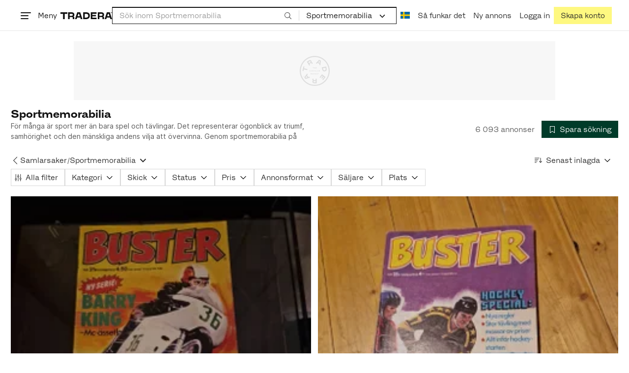

--- FILE ---
content_type: text/html; charset=utf-8
request_url: https://www.tradera.com/category/2937
body_size: 79520
content:
<!DOCTYPE html><html lang="sv" data-sentry-element="Html" data-sentry-component="TraderaDocument" data-sentry-source-file="_document.tsx"><head data-sentry-element="CustomHead" data-sentry-source-file="_document.tsx"><meta charSet="utf-8" data-next-head=""/><meta name="viewport" content="width=device-width, initial-scale=1" data-next-head=""/><title data-next-head="">Sportmemorabilia | Köp &amp; sälj begagnat &amp; oanvänt på Tradera</title><link rel="canonical" href="https://www.tradera.com/category/2937" data-next-head=""/><link rel="next" href="/category/2937?paging=2" data-next-head=""/><link rel="alternate" href="https://www.tradera.com/category/2937" hrefLang="sv-SE" data-next-head=""/><link rel="alternate" href="https://www.tradera.com/en/category/2937" hrefLang="en-US" data-next-head=""/><link rel="alternate" href="https://www.tradera.com/da/category/2937" hrefLang="da-DK" data-next-head=""/><link rel="alternate" href="https://www.tradera.com/de/category/2937" hrefLang="de-DE" data-next-head=""/><link rel="alternate" href="https://www.tradera.com/fr/category/2937" hrefLang="fr-FR" data-next-head=""/><link rel="alternate" href="https://www.tradera.com/nl/category/2937" hrefLang="nl-NL" data-next-head=""/><link rel="alternate" href="https://www.tradera.com/en/category/2937" hrefLang="x-default" data-next-head=""/><meta name="description" content="Köp och sälj Sportmemorabilia enkelt och hållbart på Tradera. Stort utbud av begagnade och oanvända saker på Sveriges största cirkulära marknadsplats" data-next-head=""/><meta property="og:url" content="https://www.tradera.com/category/2937" data-next-head=""/><meta property="og:title" content="Sportmemorabilia | Köp &amp; sälj begagnat &amp; oanvänt på Tradera" data-next-head=""/><meta property="og:description" content="Köp och sälj Sportmemorabilia enkelt och hållbart på Tradera. Stort utbud av begagnade och oanvända saker på Sveriges största cirkulära marknadsplats" data-next-head=""/><meta property="og:image" content="http://static.tradera.net/nextweb/_next/static/images/open-graph-tradera-default.72cbcd71.png" data-next-head=""/><meta property="og:image:secure_url" content="https://static.tradera.net/nextweb/_next/static/images/open-graph-tradera-default.72cbcd71.png" data-next-head=""/><script type="application/ld+json" data-next-head="">{"@context":"https://schema.org","@type":"BreadcrumbList","itemListElement":[{"@type":"ListItem","item":{"@type":"Thing","@id":"https://www.tradera.com/category/29","name":"Samlarsaker"},"position":1},{"@type":"ListItem","item":{"@type":"Thing","@id":"https://www.tradera.com/category/2937","name":"Sportmemorabilia"},"position":2}]}</script><link rel="preconnect" as="script" href="https://sdk.privacy-center.org/"/><link rel="preconnect" href="//www.googletagmanager.com" crossorigin="anonymous" data-sentry-component="GoogleTagManagerPreconnect" data-sentry-source-file="google-tag-manager.tsx"/><link rel="preconnect" href="//www.google-analytics.com" crossorigin="anonymous"/><link rel="preconnect" href="//img.tradera.net" crossorigin="anonymous"/><link rel="preconnect" href="//lwadm.com" crossorigin="anonymous"/><link rel="dns-prefetch" href="//www.googletagmanager.com" crossorigin="anonymous" data-sentry-component="GoogleTagManagerPrefetch" data-sentry-source-file="google-tag-manager.tsx"/><link rel="dns-prefetch" href="//static.tradera.net" crossorigin="anonymous"/><link rel="dns-prefetch" href="https://sdk.privacy-center.org/" crossorigin="anonymous"/><link rel="dns-prefetch" href="//lwadm.com" crossorigin="anonymous"/><link rel="dns-prefetch" href="//www.google.com" crossorigin="anonymous"/><link rel="dns-prefetch" href="//www.googletagservices.com" crossorigin="anonymous"/><link rel="dns-prefetch" href="//partner.googleadservices.com" crossorigin="anonymous"/><link rel="dns-prefetch" href="//static.criteo.net" crossorigin="anonymous"/><link rel="dns-prefetch" href="//bat.bing.com" crossorigin="anonymous"/><link rel="dns-prefetch" href="//www.google-analytics.com" crossorigin="anonymous"/><link rel="dns-prefetch" href="//www.googleadservices.com" crossorigin="anonymous"/><link rel="dns-prefetch" href="//tpc.googlesyndication.com" crossorigin="anonymous"/><link rel="dns-prefetch" href="//stats.g.doubleclick.net" crossorigin="anonymous"/><link rel="dns-prefetch" href="//www.google.se" crossorigin="anonymous"/><link rel="dns-prefetch" href="//widget.criteo.com" crossorigin="anonymous"/><link rel="dns-prefetch" href="//googleads.g.doubleclick.net" crossorigin="anonymous"/><link rel="dns-prefetch" href="//securepubads.g.doubleclick.net" crossorigin="anonymous"/><link rel="dns-prefetch" href="//img.tradera.net" crossorigin="anonymous"/><link rel="dns-prefetch" href="//dis.eu.criteo.com" crossorigin="anonymous"/><meta name="application-name" content="Tradera" data-sentry-element="meta" data-sentry-source-file="meta-tags.tsx"/><meta property="og:site_name" content="Tradera" data-sentry-element="meta" data-sentry-source-file="meta-tags.tsx"/><meta property="fb:admins" content="100007926946860" data-sentry-element="meta" data-sentry-source-file="meta-tags.tsx"/><meta name="theme-color" content="#fff" data-sentry-element="meta" data-sentry-source-file="meta-tags.tsx"/><meta name="apple-mobile-web-app-status-bar-style" content="default" data-sentry-element="meta" data-sentry-source-file="meta-tags.tsx"/><meta name="apple-itunes-app" content="app-id=427984084, app-argument=trd://category/2937" data-sentry-element="meta" data-sentry-source-file="meta-tags.tsx"/><link rel="icon" href="https://static.tradera.net/nextweb/_next/static/media/favicon.6fe7e4fa.ico"/><link rel="icon" href="https://static.tradera.net/nextweb/_next/static/media/favicon.6fe7e4fa.ico" type="image/x-icon"/><link rel="apple-touch-icon" sizes="57x57" href="https://static.tradera.net/nextweb/_next/static/media/apple-touch-icon-57x57.361c3265.png"/><link rel="apple-touch-icon" sizes="60x60" href="https://static.tradera.net/nextweb/_next/static/media/apple-touch-icon-60x60.005e9332.png"/><link rel="apple-touch-icon" sizes="72x72" href="https://static.tradera.net/nextweb/_next/static/media/apple-touch-icon-72x72.29cdab54.png"/><link rel="apple-touch-icon" sizes="76x76" href="https://static.tradera.net/nextweb/_next/static/media/apple-touch-icon-76x76.0df6904d.png"/><link rel="apple-touch-icon" sizes="114x114" href="https://static.tradera.net/nextweb/_next/static/media/apple-touch-icon-114x114.6681ec9b.png"/><link rel="apple-touch-icon" sizes="144x144" href="https://static.tradera.net/nextweb/_next/static/media/apple-touch-icon-144x144.49b6797f.png"/><link rel="apple-touch-icon" sizes="120x120" href="https://static.tradera.net/nextweb/_next/static/media/apple-touch-icon-120x120.cde634e0.png"/><link rel="apple-touch-icon" sizes="152x152" href="https://static.tradera.net/nextweb/_next/static/media/apple-touch-icon-152x152.a7873c64.png"/><link rel="apple-touch-icon" sizes="180x180" href="https://static.tradera.net/nextweb/_next/static/media/apple-touch-icon-180x180.e89a3862.png"/><meta name="apple-mobile-web-app-title" content="Tradera" data-sentry-element="meta" data-sentry-source-file="favicons.tsx"/><link rel="icon" type="image/png" href="https://static.tradera.net/nextweb/_next/static/media/favicon-192x192.a328e993.png" sizes="192x192"/><link rel="icon" type="image/png" href="https://static.tradera.net/nextweb/_next/static/media/favicon-96x96.22a79e4f.png" sizes="96x96"/><link rel="icon" type="image/png" href="https://static.tradera.net/nextweb/_next/static/media/favicon-16x16.0da8b5d1.png" sizes="16x16"/><link rel="icon" type="image/png" href="https://static.tradera.net/nextweb/_next/static/media/favicon-32x32.40065f0e.png" sizes="32x32"/><meta name="msapplication-TileImage" content="https://static.tradera.net/nextweb/_next/static/media/ms-icon-144x144.49b6797f.png" data-sentry-element="meta" data-sentry-source-file="favicons.tsx"/><meta name="msapplication-TileColor" content="#2d3741" data-sentry-element="meta" data-sentry-source-file="favicons.tsx"/><script async="" src="https://securepubads.g.doubleclick.net/tag/js/gpt.js" crossorigin="anonymous" data-sentry-component="GooglePublisherTags" data-sentry-source-file="google-publisher-tags.tsx"></script><link data-next-font="size-adjust" rel="preconnect" href="/" crossorigin="anonymous"/><link rel="preload" href="https://static.tradera.net/nextweb/_next/static/css/f2e50b82f71c1558.css" as="style"/><link rel="stylesheet" href="https://static.tradera.net/nextweb/_next/static/css/f2e50b82f71c1558.css" data-n-g=""/><link rel="preload" href="https://static.tradera.net/nextweb/_next/static/css/2e17e47ac5fd599f.css" as="style"/><link rel="stylesheet" href="https://static.tradera.net/nextweb/_next/static/css/2e17e47ac5fd599f.css" data-n-p=""/><link rel="preload" href="https://static.tradera.net/nextweb/_next/static/css/a82beeed0a2983ce.css" as="style"/><link rel="stylesheet" href="https://static.tradera.net/nextweb/_next/static/css/a82beeed0a2983ce.css" data-n-p=""/><link rel="preload" href="https://static.tradera.net/nextweb/_next/static/css/cc2794e931838e71.css" as="style"/><link rel="stylesheet" href="https://static.tradera.net/nextweb/_next/static/css/cc2794e931838e71.css" data-n-p=""/><noscript data-n-css=""></noscript><meta name="sentry-trace" content="b83028485ec7c3fc782a8f3deb0d2d9b-9fada13b60b42a25-0"/><meta name="baggage" content="sentry-environment=production,sentry-release=1.0.6076,sentry-public_key=cf5c8c66d2ca4b3f8e77035271c5028c,sentry-trace_id=b83028485ec7c3fc782a8f3deb0d2d9b,sentry-org_id=67204,sentry-sampled=false,sentry-sample_rand=0.8100533916008579,sentry-sample_rate=0.0005"/></head><body class="site-pagename-Category"><noscript data-sentry-component="GoogleTagManagerBodyScript" data-sentry-source-file="google-tag-manager.tsx"><iframe src="https://www.googletagmanager.com/ns.html?id=GTM-5TMB2D" height="0" width="0" style="display:none;visibility:hidden" title="Google Tag Manager"></iframe></noscript><div id="__next"><div class="site-container" data-sentry-component="BaseLayout" data-sentry-source-file="base-layout.tsx"><noscript data-sentry-component="NoScript" data-sentry-source-file="no-script.tsx">
                    <div class="alert alert-danger text-center mb-0">
                        <strong class="size-london">JavaScript är inaktiverat. Hemsidan kommer ha begränsad funktionalitet.</strong>
                    </div>
                </noscript><div class="sticky-outer-wrapper"><div class="sticky-inner-wrapper" style="position:relative;top:0px;z-index:200"><header class="site-header_header__r2mEf d-hybrid-none" id="site-header"><div class="site-header_content__Juhv2 d-flex flex-wrap gap-1 gap-md-2 py-2 px-2 px-xl-5"><a data-link-type="next-link" class="button_button__bmQqK button_theme__kbDOb button_theme-primary__QrqFX site-header_skipToContent__11Adw" data-sentry-element="Button" data-sentry-source-file="site-header.tsx" href="/category/2937#site-main">Till innehållet</a><nav aria-label="Huvudmeny" class="navbar z-modal ml-n1 ml-md-0 ml-lg-n1 ml-xl-0"><button class="button_button__bmQqK button_theme__kbDOb button_theme-text__b6_bC hamburger hamburger--squeeze  site-dropdown__hamburger" aria-labelledby="hamburger-button-label" aria-haspopup="true" aria-expanded="false" tabindex="0" data-sentry-element="Button" data-sentry-component="DropDownMenuHamburger" data-sentry-source-file="dropdown-menu-burger.tsx"><span class="hamburger-box" aria-hidden="true"><span class="hamburger-inner"></span></span><span id="hamburger-button-label" class="hamburger-label d-none d-lg-inline-block">Meny</span></button><div class="hidden" data-sentry-component="SeoLinks" data-sentry-source-file="seo-links.tsx"><a href="/category/1612">Accessoarer</a><a href="/category/20">Antikt &amp; Design</a><a href="/category/1611">Barnartiklar</a><a href="/category/33">Barnkläder &amp; Barnskor</a><a href="/category/302571">Barnleksaker</a><a href="/category/34">Biljetter &amp; Resor</a><a href="/category/32">Bygg &amp; Verktyg</a><a href="/category/11">Böcker &amp; Tidningar</a><a href="/category/12">Datorer &amp; Tillbehör</a><a href="/category/13">DVD &amp; Videofilmer</a><a href="/category/10">Fordon</a><a href="/category/14">Foto, Kameror &amp; Optik</a><a href="/category/15">Frimärken</a><a href="/category/36">Handgjort &amp; Konsthantverk</a><a href="/category/31">Hem &amp; Hushåll</a><a href="/category/17">Hemelektronik</a><a href="/category/18">Hobby</a><a href="/category/19">Klockor</a><a href="/category/16">Kläder</a><a href="/category/23">Konst</a><a href="/category/21">Musik</a><a href="/category/22">Mynt &amp; Sedlar</a><a href="/category/29">Samlarsaker</a><a href="/category/1623">Skor</a><a href="/category/340736">Skönhet</a><a href="/category/24">Smycken &amp; Ädelstenar</a><a href="/category/25">Sport &amp; Fritid</a><a href="/category/26">Telefoni, Tablets &amp; Wearables</a><a href="/category/1605">Trädgård &amp; Växter</a><a href="/category/30">TV-spel &amp; Datorspel</a><a href="/category/27">Vykort &amp; Bilder</a><a href="/category/28">Övrigt</a><a href="/inspiration">Inspiration</a></div></nav><div class="site-header_logo__tBmDA d-flex" id="slim-header__logo"><a data-link-type="next-link" class="d-flex align-items-center" aria-label="Startsidan" data-sentry-element="ALink" data-sentry-source-file="site-header.tsx" href="/"><svg viewBox="0 0 1401 1401" xmlns="http://www.w3.org/2000/svg" aria-hidden="true" class="site-header_app__nI3kG z-modal" data-sentry-element="TraderaAppLogo" data-sentry-source-file="site-header.tsx"><path d="M700 50A646 646 0 0050 701c0 173 68 337 191 459a646 646 0 00919 0 646 646 0 00191-459c0-174-68-338-191-460A646 646 0 00700 50zm1 1351c-188 0-364-73-496-205A696 696 0 010 701c0-188 73-364 205-496A696 696 0 01701 0c187 0 363 73 495 205a696 696 0 01205 496c0 187-73 363-205 495a696 696 0 01-495 205z"></path><path d="M379 979l-79 24-13-19 49-66 43 61zm-98 85l231-70-32-45-52 15-62-87 32-43-32-46-144 193 59 83zm466 131h-65c-27 0-41-10-41-33 0-21 13-32 41-32h65v65zm-161-33c0 48 32 84 96 84h120v-229h-55v67h-87c-11 0-17-5-17-12v-55h-54v56c0 15 12 27 28 29a70 70 0 00-31 60zm425-347L889 973l41 31 89-115 33 25-75 97 38 29 75-97 28 23-89 114 41 31 122-157-181-139m48-202l-8-39 124-26 9 40c11 53-4 81-46 90-43 8-68-12-79-65zm175-34l-19-94-225 45 19 93c18 85 72 122 141 108 74-15 102-66 84-152zM849 312l56-60 22 10-10 81-68-31zm43-123L727 364l51 24 37-39 96 45-6 54 50 23 28-239-91-43zM410 298l57-34c24-14 41-13 53 7 10 18 6 35-19 49l-57 34-34-56zm158-55c-24-41-71-56-127-23l-104 62 117 196 48-28-35-57 77-45c9-6 17-5 20 2l29 47 47-28-29-48c-8-13-24-17-39-11 10-22 9-46-4-67zM192 721l19-89 175 37 11-54-175-37 19-89-50-11-50 232 51 11m35 221l-4-5-17 12-5-8-5 4 14 20 5-3-6-8 18-12m-45-17l13-2-6 11 5 8 22-16-3-4-18 12 8-14-3-4-15 3h-1l18-12-3-5-22 15 5 8"></path></svg><svg viewBox="0 0 142 19" xmlns="http://www.w3.org/2000/svg" aria-hidden="true" class="site-header_normal__CtWs3 z-modal" data-sentry-element="TraderaLogo" data-sentry-source-file="site-header.tsx"><title>Tradera</title><path d="M30.6 0c5.2 0 7.8 3 7.8 7 0 2.1-.9 3.8-2.5 5 1.3.2 2.3 1.1 2.3 2.4V19h-4.4v-4.6c0-.6-.5-1-1.3-1H25.3V19h-4.4V0zm81.8 0c5.2 0 7.8 3 7.8 7 0 2.1-.9 3.8-2.5 5 1.3.2 2.3 1.1 2.3 2.4V19h-4.4v-4.6c0-.6-.5-1-1.3-1H107.1V19h-4.4V0zM18.9 0v4.3h-7.2V19H7.2V4.3H0V0zm80.6 0v4.3H87.8v3h9.8v4h-9.8v3.5h11.7V19H83.4V0zM70.2 0c7.1 0 10.7 3.1 10.7 9.4 0 5.9-3.8 9.6-10.8 9.6h-7.6V0zm65.7 0l6.1 19h-4.5l-1.4-4.3h-8.6l-1.4 4.3h-4.5l6.1-19zM54.4 0l6.1 19H56l-1.4-4.3H46L44.6 19h-4.5l6.1-19zm15.7 4.3h-3.2v10.5h3.2c4.4 0 6.4-1.6 6.4-5.3 0-3.6-2-5.2-6.4-5.2zm62.7 0h-1.9l-2.1 6.5h6zm-81.6 0h-1.9l-2.1 6.5h6zm-20.6 0h-5.3v5.4h5.3c2.3 0 3.3-1 3.3-2.7 0-2-1.1-2.7-3.3-2.7zm81.8 0h-5.3v5.4h5.3c2.3 0 3.3-1 3.3-2.7 0-2-1.1-2.7-3.3-2.7zm28-4.3l.4 1 .4-1h.7v2.2h-.5V.5l-.4 1.1h-.4l-.5-1.2v1.7h-.4V0zm-1 0v.4h-.7v1.7h-.5V.4h-.7V0z"></path></svg></a></div><div class="mt-1 mt-md-0 justify-content-center w-100 site-header_search___d1bo d-flex" id="slim-header__search"><form action="/search" method="GET" autoComplete="off" class="row no-gutters search-input_searchInputForm__tMSnK search-input_searchInputFormBorder__HfSlS" role="search" data-sentry-component="SearchInput" data-sentry-source-file="search-input.tsx"><div class="col h-100"><input aria-label="Sök efter saker, säljare eller en kategori." type="text" role="combobox" aria-controls="search-input-suggestions" aria-autocomplete="list" aria-expanded="false" class="form-control focus-visible search-input_searchInputField__8sm1Z search-input_formControl__V8nci" data-search-field="true" data-testid="search-input" name="q" placeholder="Sök inom Sportmemorabilia" maxLength="98" value=""/><div class="position-relative"></div><fieldset class="search-input_searchInputFormButtons__Ub1je"><button class="button_button__bmQqK button_theme__kbDOb button_theme-unbutton__ZqdIo button_fluid__CPEZu h-100 px-2 focus-visible-inner text-gray-600" aria-label="Sök" title="Sök" type="submit"><svg viewBox="0 0 16 16" xmlns="http://www.w3.org/2000/svg" class="icon"><path clip-rule="evenodd" d="M3.4 3.5c-1.8 1.8-1.8 4.8 0 6.6s4.8 1.8 6.6 0 1.8-4.8 0-6.6a4.53 4.53 0 00-6.6 0zm-.7 7.4C.4 8.6.4 5 2.7 2.7s5.9-2.3 8.2 0c2.1 2.1 2.3 5.5.4 7.8l3.6 3.6c.2.2.2.6 0 .8s-.6.2-.8 0l-3.6-3.6a5.94 5.94 0 01-7.8-.4z" fill-rule="evenodd"></path></svg></button></fieldset></div><div class="d-none d-md-flex col-md-auto"><div class="position-relative"><button class="button_button__bmQqK button_theme__kbDOb button_theme-unbutton__ZqdIo search-input_categoryLabel__RGo8l unbutton bg-white position-relative text-styled d-flex align-items-center h-100 cursor-pointer focus-visible-inner " type="button" aria-labelledby="filterByCategoryLabel selectedCategoryName" data-sentry-element="DropdownMenuTrigger" data-sentry-source-file="search-category.tsx" aria-haspopup="menu" aria-expanded="false" data-state="closed"><span class="search-input_categoryName__icD0a px-2 font-hansen text-dark"><span id="filterByCategoryLabel" class="sr-only">Filtrera efter kategori</span><span id="selectedCategoryName" class="mr-1">Sportmemorabilia</span><span class="px-1"><svg viewBox="0 0 16 16" xmlns="http://www.w3.org/2000/svg" class="icon icon-xs align-middle" data-sentry-element="ArrowDownIcon" data-sentry-component="DropdownIcon" data-sentry-source-file="dropdown-menu.tsx"><path d="M8 9.2l4.9-5 1.4 1.4L8 12 1.7 5.6l1.4-1.4z"></path></svg></span></span></button></div><input type="hidden" name="categoryId" value="2937"/></div></form></div><nav aria-label="Kontomeny" data-orientation="horizontal" dir="ltr" class="menu_root__E_THG ml-auto" data-sentry-element="NavigationMenu.Root" data-sentry-component="Root" data-sentry-source-file="menu.tsx"><div style="position:relative"><ul data-orientation="horizontal" class="plain-list d-flex gap-1 gap-lg-2" data-sentry-element="NavigationMenu.List" data-sentry-component="List" data-sentry-source-file="menu.tsx" dir="ltr"><li class="site-header_menuOption__gHvzT d-none d-lg-flex" data-sentry-element="NavigationMenu.Item" data-sentry-component="Item" data-sentry-source-file="menu.tsx"><button class="button_button__bmQqK button_theme__kbDOb button_theme-text__b6_bC button_branded-text__anUaZ site-header_button__Eo_4o" aria-label="Nuvarande språk är Svenska" data-sentry-element="Button" data-sentry-source-file="localization-link.tsx" id="radix-:R68jd7f6:-trigger-radix-:R1u8jd7f6:" data-state="closed" aria-expanded="false" aria-controls="radix-:R68jd7f6:-content-radix-:R1u8jd7f6:" data-sentry-component="Trigger" data-radix-collection-item=""><span data-testid="localization-link" class="site-header_linkText__Hzw5_"><img src="https://static.tradera.net/nextweb/_next/static/images/se.5a79810b.svg" alt="Flag of SE" class="site-header_flag__QZX_z" data-sentry-component="Flag" data-sentry-source-file="flag.tsx"/></span></button></li><li class="site-header_menuOption__gHvzT d-none d-md-flex" data-sentry-element="NavigationMenu.Item" data-sentry-component="Item" data-sentry-source-file="menu.tsx"><a data-link-type="next-link" class="button_button__bmQqK button_theme__kbDOb button_theme-text__b6_bC site-header_button__Eo_4o" data-sentry-element="Button" data-sentry-source-file="how-tradera-works.tsx" id="radix-:R68jd7f6:-trigger-radix-:R2u8jd7f6:" data-state="closed" aria-expanded="false" aria-controls="radix-:R68jd7f6:-content-radix-:R2u8jd7f6:" data-sentry-component="Trigger" data-radix-collection-item="" href="/how-to-buy"><span class="site-header_linkText__Hzw5_">Så funkar det</span></a></li><li class="site-header_menuOption__gHvzT z-modal d-none d-xl-flex"><a data-link-type="next-link" class="button_button__bmQqK button_theme__kbDOb button_theme-text__b6_bC site-header_button__Eo_4o" aria-label="Ny annons" title="Ny annons" data-sentry-element="Button" data-sentry-component="NewListingLink" data-sentry-source-file="new-listing-link.tsx" href="/selling/new"><span class="site-header_linkText__Hzw5_">Ny annons</span></a></li><li class="site-header_menuOption__gHvzT z-header"><button class="button_button__bmQqK button_theme__kbDOb button_theme-text__b6_bC z-modal site-header_button__Eo_4o" aria-haspopup="true" aria-expanded="false" id="profile-button" data-sentry-element="Button" data-sentry-component="ProfileLink" data-sentry-source-file="profile-link.tsx"><div class="d-flex gap-1"><span class="site-header_linkText__Hzw5_">Logga in</span></div></button></li><li class="site-header_menuOption__gHvzT z-header d-none d-sm-flex align-items-end"><a href="/register" class="button_button__bmQqK button_theme__kbDOb button_theme-highlight__2p_cZ" data-sentry-element="Button" data-sentry-component="SignUpLink" data-sentry-source-file="sign-up-link.tsx" data-link-type="a-link"><span class="site-header_linkText__Hzw5_">Skapa konto</span></a></li></ul></div></nav></div></header><div class="loader-line_line__vRd0T" data-sentry-component="LoaderLine" data-sentry-source-file="loader-line.tsx"></div></div></div><div class="Toastify"></div><div id="measure-100vh" style="height:100vh;position:absolute"></div><div class="site-main" id="site-main" tabindex="-1"><div class="pt-2" data-sentry-component="LayoutA" data-sentry-source-file="index.tsx"><div class="site-width_wrapper__WuUV8 px-2 px-md-3 px-lg-2 px-xl-1" data-sentry-component="SiteWidth" data-sentry-source-file="site-width.tsx"><div class="position-relative"><div class="sticky-outer-wrapper"><div class="sticky-inner-wrapper" style="position:relative;top:0px;z-index:2"><div class="d-flex justify-content-center bg-white mb-2 mt-n2"><div aria-hidden="true" data-label-text="Annons" style="min-width:1250px;min-height:120px" class="gpt-ad_gptAdWrapper___VwI8 mt-3"><img src="https://static.tradera.net/nextweb/_next/static/images/placeholder_pano0.70bc8e7f.svg" alt="" aria-hidden="true" class="gpt-ad_gptAdPlaceholder__RaE1M"/></div></div></div></div></div><div class="d-flex flex-column gap-2 gap-lg-3" data-sentry-component="SearchResultsHeader" data-sentry-source-file="search-results-header.tsx"><header class="d-flex flex-column gap-2"><div class="d-flex gap-2"><div class="d-flex flex-column flex-1 gap-1 align-self-center w-100"><div class="align-items-baseline d-flex"><h1 class="heading-berlin text-styled mb-0 d-inline-block word-break text-break" data-test-search-result-heading="true">Sportmemorabilia</h1></div><div data-sentry-component="ShowMore" data-sentry-source-file="show-more.tsx"><div class="overflow-hidden text-break position-relative mb-3" style="min-height:3rem"><div class="position-absolute w-100"><div class="text-gray-600 intro-text-container_introTextContainer__hQVP8" data-intro-text-container="true" data-sentry-element="IntroTextContainer" data-sentry-source-file="intro-text-container.tsx" data-sentry-component="IntroTextContainer"><p>För många är sport mer än bara spel och tävlingar. Det representerar ögonblick av triumf, samhörighet och den mänskliga andens vilja att övervinna. Genom sportmemorabilia på Tradera kan entusiaster återuppleva dessa ögonblick, hålla i en bit av sportens historia och känna den där speciella känslan igen.</p></div></div></div></div></div><div class="flex-1 d-flex justify-content-end align-items-center"><p role="status" class="d-inline-block text-styled text-gray-600 mr-2 mb-0 text-nowrap" data-search-results-total-items="true">6 093 annonser</p><div class="tooltip_container tooltip-toggle tooltip-toggle-show position-relative" id="save-search-button" data-sentry-component="SaveSearchButton" data-sentry-source-file="save-search-button.tsx"><div class="position-relative" data-sentry-component="OptionalWrapper" data-sentry-source-file="popover.tsx"><button class="button_button__bmQqK button_theme__kbDOb button_theme-primary__QrqFX button_fluid__CPEZu" data-test-save-search-button="true" data-test-save-search-button-is-saved="false" data-sentry-element="Button" data-sentry-source-file="save-search-button.tsx" data-popover-anchor="true"><span class="d-flex align-items-center w-100 justify-content-center"><span class="d-flex mr-1"><svg viewBox="0 0 16 16" xmlns="http://www.w3.org/2000/svg" class="icon icon-sm"><path clip-rule="evenodd" d="M3.1 1.1c.1 0 .3-.1.4-.1h9c.3 0 .5.2.5.5v13c0 .2-.1.4-.3.4-.2.1-.4.1-.5 0L8 12l-4.2 3h-.5c-.2-.1-.3-.3-.3-.5v-13c0-.1 0-.3.1-.4zM4 2v11.6L7.7 11c.2-.1.4-.1.6 0l3.7 2.6V2z" fill-rule="evenodd"></path></svg></span>Spara sökning</span></button></div></div></div></div><div class="d-flex gap-2"><nav data-test-filter-categories="true" class="position-relative w-100 d-flex flex-wrap align-items-center gap-x-3 gap-y-1" aria-label="Kategorialternativ, nuvarande kategori Sportmemorabilia" data-sentry-component="FilterCategoriesButtonGroup" data-sentry-source-file="filter-categories-button-group.tsx"><div class="d-flex align-items-center gap-1"><a data-link-type="next-link" class="button_button__bmQqK button_theme__kbDOb button_theme-text__b6_bC button_branded-text__anUaZ px-1 mx-n1" title="Tillbaka till Samlarsaker" aria-label="Tillbaka till Samlarsaker" href="/category/29"><span class="d-flex align-items-center w-100 justify-content-center"><span class="d-flex"><svg viewBox="0 0 16 16" xmlns="http://www.w3.org/2000/svg" aria-hidden="true" class="icon"><path clip-rule="evenodd" d="M5.3 8L12 1.3c.2-.2.2-.5 0-.7s-.5-.2-.7 0L3.9 8l7.4 7.4c.2.2.5.2.7 0s.2-.5 0-.7z" fill-rule="evenodd"></path></svg></span></span></a><a data-link-type="next-link" class="button_button__bmQqK button_theme__kbDOb button_theme-text__b6_bC button_branded-text__anUaZ d-inline-flex align-items-center gap-1 px-0 text-nowrap" aria-label="Tillbaka till Samlarsaker" href="/category/29">Samlarsaker</a><span class="text-muted" aria-hidden="true">/</span><div class="position-relative"><button class="button_button__bmQqK button_theme__kbDOb button_theme-unbutton__ZqdIo button_branded-text__anUaZ text-left py-1" aria-current="true" data-sentry-element="DropdownMenuPrimitiveTrigger" data-sentry-source-file="dropdown-menu.tsx" data-sentry-component="DropdownMenuTrigger" aria-haspopup="menu" aria-expanded="false" data-state="closed"><span class="d-flex align-items-center w-100"><div class="d-inline-flex align-items-center gap-1">Sportmemorabilia</div><span class="d-flex justify-content-end ml-1"><svg viewBox="0 0 16 16" xmlns="http://www.w3.org/2000/svg" class="icon icon-sm icon" data-sentry-element="ArrowDownIcon" data-sentry-component="DropdownIcon" data-sentry-source-file="dropdown-button.tsx"><path d="M8 9.2l4.9-5 1.4 1.4L8 12 1.7 5.6l1.4-1.4z"></path></svg></span></span></button></div></div></nav><div class="position-relative"><button class="button_button__bmQqK button_theme__kbDOb button_theme-text__b6_bC button_branded-text__anUaZ text-left text-nowrap align-middle" aria-label="Resultaten sorteras enligt Senast inlagda" data-sentry-element="DropdownMenuPrimitiveTrigger" data-sentry-source-file="dropdown-menu.tsx" data-sentry-component="DropdownMenuTrigger" aria-haspopup="menu" aria-expanded="false" data-state="closed"><span class="d-flex align-items-center w-100"><svg viewBox="0 0 16 11" xmlns="http://www.w3.org/2000/svg" class="icon mr-1"><path fill-rule="evenodd" clip-rule="evenodd" d="M0 .5C0 .22.22 0 .5 0h8.6a.5.5 0 010 1H.5A.5.5 0 010 .5zm0 3c0-.28.22-.5.5-.5h6.68a.5.5 0 010 1H.5a.5.5 0 01-.5-.5zM.5 9a.5.5 0 000 1h2.84a.5.5 0 000-1H.5zM0 6.5c0-.28.22-.5.5-.5h4.76a.5.5 0 010 1H.5a.5.5 0 01-.5-.5zM12.48.41A.49.49 0 0012 0a.49.49 0 00-.48.5v7.99L9.65 6.54l-.67.71 3.05 3.18 3.06-3.18-.68-.7-1.93 2V.4z"></path></svg>Senast inlagda<span class="d-flex justify-content-end ml-1"><svg xmlns="http://www.w3.org/2000/svg" class="icon"><path fill-rule="evenodd" clip-rule="evenodd" d="M2.65 5.15a.5.5 0 01.7 0L8 9.79l4.65-4.64a.5.5 0 01.7.7l-5 5a.5.5 0 01-.7 0l-5-5a.5.5 0 010-.7z"></path><path fill-rule="evenodd" clip-rule="evenodd" d="M12.54 5.04a.65.65 0 01.92.92l-5 5a.65.65 0 01-.92 0l-5-5a.65.65 0 11.92-.92L8 9.58l4.54-4.54z"></path></svg></span></span></button></div></div></header><div data-sentry-component="FilterSection" data-sentry-source-file="filter-section.tsx"><div style="height:0;display:none"></div><div class="d-flex flex-column gap-2"><div class="filter-section_innerWrapper__oYg_5"><div class="d-flex flex-md-wrap gap-1 search-filter_wrapper__Cf7ZF" data-sentry-component="SearchFilter" data-sentry-source-file="search-filter.tsx"><button class="button_button__bmQqK button_theme__kbDOb button_theme-tag__fQvyc undefined button_branded-text__anUaZ button_size-xs__bTkuc" aria-haspopup="dialog" aria-expanded="false" data-sentry-element="Button" data-sentry-source-file="search-filter.tsx"><span class="d-flex align-items-center w-100 justify-content-center"><span class="d-flex mr-1"><svg viewBox="0 0 14 17" xmlns="http://www.w3.org/2000/svg" class="icon icon-sm"><path fill-rule="evenodd" clip-rule="evenodd" d="M2 .75c.28 0 .5.22.5.5v9h-1v-9c0-.28.22-.5.5-.5zm5 0c.28 0 .5.22.5.5v3h-1v-3c0-.28.22-.5.5-.5zm5 0c.28 0 .5.22.5.5v8h-1v-8c0-.28.22-.5.5-.5zm-5.5 15v-8.5h1v8.5a.5.5 0 11-1 0zm5 0v-3.5h1v3.5a.5.5 0 11-1 0zm-10 0v-2.5h1v2.5a.5.5 0 11-1 0z"></path><path fill-rule="evenodd" clip-rule="evenodd" d="M3 11.75a1 1 0 10-2 0 1 1 0 002 0zm1 0a2 2 0 10-4 0 2 2 0 004 0zm4-6a1 1 0 10-2 0 1 1 0 002 0zm1 0a2 2 0 10-4 0 2 2 0 004 0zm4 5a1 1 0 10-2 0 1 1 0 002 0zm1 0a2 2 0 10-4 0 2 2 0 004 0z"></path></svg></span><span class="visually-hidden-mobile">Alla filter</span><span class="d-flex justify-content-end ml-1"></span></span></button><div class="position-relative"><button class="button_button__bmQqK button_theme__kbDOb button_theme-dropdown__WKgWx text-left" data-sentry-element="DropdownMenuPrimitiveTrigger" data-sentry-source-file="dropdown-menu.tsx" data-sentry-component="DropdownMenuTrigger" aria-haspopup="menu" aria-expanded="false" data-state="closed"><span class="d-flex align-items-center w-100">Kategori<span class="d-flex justify-content-end ml-1"><svg xmlns="http://www.w3.org/2000/svg" class="icon"><path fill-rule="evenodd" clip-rule="evenodd" d="M2.65 5.15a.5.5 0 01.7 0L8 9.79l4.65-4.64a.5.5 0 01.7.7l-5 5a.5.5 0 01-.7 0l-5-5a.5.5 0 010-.7z"></path><path fill-rule="evenodd" clip-rule="evenodd" d="M12.54 5.04a.65.65 0 01.92.92l-5 5a.65.65 0 01-.92 0l-5-5a.65.65 0 11.92-.92L8 9.58l4.54-4.54z"></path></svg></span></span></button></div><div class="position-relative"><button class="button_button__bmQqK button_theme__kbDOb button_theme-dropdown__WKgWx text-left text-nowrap align-middle" data-sentry-element="DropdownMenuPrimitiveTrigger" data-sentry-source-file="dropdown-menu.tsx" data-sentry-component="DropdownMenuTrigger" aria-haspopup="menu" aria-expanded="false" data-state="closed"><span class="d-flex align-items-center w-100">Skick<span class="d-flex justify-content-end ml-1"><svg xmlns="http://www.w3.org/2000/svg" class="icon"><path fill-rule="evenodd" clip-rule="evenodd" d="M2.65 5.15a.5.5 0 01.7 0L8 9.79l4.65-4.64a.5.5 0 01.7.7l-5 5a.5.5 0 01-.7 0l-5-5a.5.5 0 010-.7z"></path><path fill-rule="evenodd" clip-rule="evenodd" d="M12.54 5.04a.65.65 0 01.92.92l-5 5a.65.65 0 01-.92 0l-5-5a.65.65 0 11.92-.92L8 9.58l4.54-4.54z"></path></svg></span></span></button></div><div class="position-relative"><button class="button_button__bmQqK button_theme__kbDOb button_theme-dropdown__WKgWx text-left text-nowrap align-middle" data-sentry-element="DropdownMenuPrimitiveTrigger" data-sentry-source-file="dropdown-menu.tsx" data-sentry-component="DropdownMenuTrigger" aria-haspopup="menu" aria-expanded="false" data-state="closed"><span class="d-flex align-items-center w-100">Status<span class="d-flex justify-content-end ml-1"><svg xmlns="http://www.w3.org/2000/svg" class="icon"><path fill-rule="evenodd" clip-rule="evenodd" d="M2.65 5.15a.5.5 0 01.7 0L8 9.79l4.65-4.64a.5.5 0 01.7.7l-5 5a.5.5 0 01-.7 0l-5-5a.5.5 0 010-.7z"></path><path fill-rule="evenodd" clip-rule="evenodd" d="M12.54 5.04a.65.65 0 01.92.92l-5 5a.65.65 0 01-.92 0l-5-5a.65.65 0 11.92-.92L8 9.58l4.54-4.54z"></path></svg></span></span></button></div><div class="position-relative"><button class="button_button__bmQqK button_theme__kbDOb button_theme-dropdown__WKgWx text-left text-nowrap" data-sentry-element="DropdownMenuPrimitiveTrigger" data-sentry-source-file="dropdown-menu.tsx" data-sentry-component="DropdownMenuTrigger" aria-haspopup="menu" aria-expanded="false" data-state="closed"><span class="d-flex align-items-center w-100">Pris<span class="d-flex justify-content-end ml-1"><svg xmlns="http://www.w3.org/2000/svg" class="icon"><path fill-rule="evenodd" clip-rule="evenodd" d="M2.65 5.15a.5.5 0 01.7 0L8 9.79l4.65-4.64a.5.5 0 01.7.7l-5 5a.5.5 0 01-.7 0l-5-5a.5.5 0 010-.7z"></path><path fill-rule="evenodd" clip-rule="evenodd" d="M12.54 5.04a.65.65 0 01.92.92l-5 5a.65.65 0 01-.92 0l-5-5a.65.65 0 11.92-.92L8 9.58l4.54-4.54z"></path></svg></span></span></button></div><div class="position-relative"><button class="button_button__bmQqK button_theme__kbDOb button_theme-dropdown__WKgWx text-left text-nowrap align-middle" data-sentry-element="DropdownMenuPrimitiveTrigger" data-sentry-source-file="dropdown-menu.tsx" data-sentry-component="DropdownMenuTrigger" aria-haspopup="menu" aria-expanded="false" data-state="closed"><span class="d-flex align-items-center w-100">Annons­format<span class="d-flex justify-content-end ml-1"><svg xmlns="http://www.w3.org/2000/svg" class="icon"><path fill-rule="evenodd" clip-rule="evenodd" d="M2.65 5.15a.5.5 0 01.7 0L8 9.79l4.65-4.64a.5.5 0 01.7.7l-5 5a.5.5 0 01-.7 0l-5-5a.5.5 0 010-.7z"></path><path fill-rule="evenodd" clip-rule="evenodd" d="M12.54 5.04a.65.65 0 01.92.92l-5 5a.65.65 0 01-.92 0l-5-5a.65.65 0 11.92-.92L8 9.58l4.54-4.54z"></path></svg></span></span></button></div><div class="position-relative"><button class="button_button__bmQqK button_theme__kbDOb button_theme-dropdown__WKgWx text-left text-nowrap align-middle" data-sentry-element="DropdownMenuPrimitiveTrigger" data-sentry-source-file="dropdown-menu.tsx" data-sentry-component="DropdownMenuTrigger" aria-haspopup="menu" aria-expanded="false" data-state="closed"><span class="d-flex align-items-center w-100">Säljare<span class="d-flex justify-content-end ml-1"><svg xmlns="http://www.w3.org/2000/svg" class="icon"><path fill-rule="evenodd" clip-rule="evenodd" d="M2.65 5.15a.5.5 0 01.7 0L8 9.79l4.65-4.64a.5.5 0 01.7.7l-5 5a.5.5 0 01-.7 0l-5-5a.5.5 0 010-.7z"></path><path fill-rule="evenodd" clip-rule="evenodd" d="M12.54 5.04a.65.65 0 01.92.92l-5 5a.65.65 0 01-.92 0l-5-5a.65.65 0 11.92-.92L8 9.58l4.54-4.54z"></path></svg></span></span></button></div><div class="position-relative"><button class="button_button__bmQqK button_theme__kbDOb button_theme-dropdown__WKgWx text-left text-nowrap" data-sentry-element="DropdownMenuPrimitiveTrigger" data-sentry-source-file="dropdown-menu.tsx" data-sentry-component="DropdownMenuTrigger" aria-haspopup="menu" aria-expanded="false" data-state="closed"><span class="d-flex align-items-center w-100">Plats<span class="d-flex justify-content-end ml-1"><svg xmlns="http://www.w3.org/2000/svg" class="icon"><path fill-rule="evenodd" clip-rule="evenodd" d="M2.65 5.15a.5.5 0 01.7 0L8 9.79l4.65-4.64a.5.5 0 01.7.7l-5 5a.5.5 0 01-.7 0l-5-5a.5.5 0 010-.7z"></path><path fill-rule="evenodd" clip-rule="evenodd" d="M12.54 5.04a.65.65 0 01.92.92l-5 5a.65.65 0 01-.92 0l-5-5a.65.65 0 11.92-.92L8 9.58l4.54-4.54z"></path></svg></span></span></button></div></div></div><div class="filter-section_innerWrapper__oYg_5"></div></div></div></div><div id="srp-top-ad-anchor"></div></div><div class="site-width_wrapper__WuUV8 px-2 px-md-3 px-lg-2 px-xl-1" data-sentry-element="SiteWidth" data-sentry-source-file="site-width.tsx" data-sentry-component="SiteWidth"><div class="pt-md-3"><div class="d-lg-flex"><main class="layout_main__pTw3S"><div class="site-width_wrapper__WuUV8" data-sentry-component="SiteWidth" data-sentry-source-file="site-width.tsx"><div class="@container" data-sentry-component="ItemCardGrid" data-sentry-source-file="item-card-grid.tsx"><div data-search-results-items="" data-sentry-element="ItemCardGrid" data-sentry-source-file="search-results.tsx" class="px-sm-0 px-md-0 pb-4 search-results item-card-grid_grid__oa_st item-card-grid_cards-md__Lj4X_ gap-y-6 item-card-grid_denseGrid__1fPYR"><div class="" data-sentry-component="ItemCardGridItem" data-sentry-source-file="item-card-grid.tsx"><div id="item-card-714495299" data-item-loaded="false" data-item-type="AuctionBin" class="item-card_itemCard__XpJ3C" data-sentry-element="CommonItemCard" data-sentry-component="CommonItemCard" data-sentry-source-file="common-item-card.tsx"><div class="item-card_innerWrapper__uWlCW"><div class="position-relative item-card_itemCardImageWrapper__SzJ5x"><a data-link-type="next-link" title="Buster Nr 21, 1979" aria-label="Buster Nr 21, 1979" aria-describedby="item-card-714495299-price item-card-714495299-time item-card-714495299-badge" data-focus-card="true" data-sentry-element="Component" data-sentry-source-file="lazy-image-loader.tsx" data-sentry-component="ImageLoader" class="item-card-image_wrapper__kNhXt loading-shimmer item-card-image" href="/item/2937/714495299/buster-nr-21-1979"><picture><source type="image/webp" srcSet="https://img.tradera.net/250-square/754/632081754_11e75139-421a-4851-92d4-7d2a2dc3701a.jpg 1x, https://img.tradera.net/500-square/754/632081754_11e75139-421a-4851-92d4-7d2a2dc3701a.jpg 2x, https://img.tradera.net/750-square/754/632081754_11e75139-421a-4851-92d4-7d2a2dc3701a.jpg 3x"/><img loading="lazy" src="https://img.tradera.net/small-square/754/632081754_11e75139-421a-4851-92d4-7d2a2dc3701a.jpg" alt="" class="item-card-image_fill-aspect-ratio__fgi0B item-card-image_primary-image__i8LZ_" data-sentry-component="LazyImageLoader" data-sentry-source-file="image-lazy-load.tsx"/></picture></a><div class="item-card_bottomBadges__s5rEK" id="item-card-714495299-badge"><span class="sr-only">Badge på objektet:</span><span class="badge badge-branded font-weight-bold mr-1" data-sentry-component="NewTodayBadge" data-sentry-source-file="new-today-badge.tsx">Ny</span></div></div><div class="item-card_buttons__Tg5Tz d-flex flex-column align-items-center gap-1"></div><div class="mt-1 item-card_title__okrrK"><div></div><a data-link-type="next-link" class="button_button__bmQqK button_theme__kbDOb button_theme-link__y9e_l button_linkReverted__IwTuC text-left item-card_textTruncateTwoLines__Bp1eQ text-inter-light" tabindex="-1" href="/item/2937/714495299/buster-nr-21-1979">Buster Nr 21, 1979</a></div><div class="position-relative item-card_itemCardDetails__VYIln"><span id="item-card-714495299-time" class="ml-auto text-nowrap size-oslo text-gray-600" aria-live="off" data-sentry-component="EndTimeLabelWithCountDown" data-sentry-source-file="end-time-label.tsx"><span class="sr-only">Sluttid</span><span aria-hidden="false" class="text-nowrap ">14 feb 07:41</span><span class="sr-only">. </span></span><div class="d-flex gap-x-1 gap-y-0 flex-wrap align-items-start justify-content-between" id="item-card-714495299-price" data-sentry-element="Space" data-sentry-component="CommonItemCardPriceSection" data-sentry-source-file="common-item-card.tsx"><div class="d-flex gap-x-1 gap-y-0 flex-wrap align-items-center" data-sentry-element="Space" data-sentry-source-file="common-item-card.tsx"><span class="sr-only">Pris:</span><span><span class="text-nowrap font-weight-bold font-hansen pr-1" data-testid="price" data-sentry-element="Component" data-sentry-component="PriceLabel" data-sentry-source-file="price-label.tsx">10 kr<span class="sr-only">,</span></span><span class="size-oslo item-card_priceDetails__TzN1U"><span class="text-wrap"><span data-testid="fixedPriceLabel" class="text-lowercase">Eller Köp nu</span> </span><span class="text-nowrap text-inter-light pr-1" data-testid="bin-price" data-sentry-element="Component" data-sentry-component="PriceLabel" data-sentry-source-file="price-label.tsx">20 kr<span class="sr-only">,</span></span><span class="sr-only">.</span></span></span></div></div></div></div></div></div><div class="" data-sentry-component="ItemCardGridItem" data-sentry-source-file="item-card-grid.tsx"><div id="item-card-714495292" data-item-loaded="false" data-item-type="AuctionBin" class="item-card_itemCard__XpJ3C" data-sentry-element="CommonItemCard" data-sentry-component="CommonItemCard" data-sentry-source-file="common-item-card.tsx"><div class="item-card_innerWrapper__uWlCW"><div class="position-relative item-card_itemCardImageWrapper__SzJ5x"><a data-link-type="next-link" title="Buster - nr 21 1978 - Hockey Special" aria-label="Buster - nr 21 1978 - Hockey Special" aria-describedby="item-card-714495292-price item-card-714495292-time item-card-714495292-badge" data-focus-card="true" data-sentry-element="Component" data-sentry-source-file="lazy-image-loader.tsx" data-sentry-component="ImageLoader" class="item-card-image_wrapper__kNhXt loading-shimmer item-card-image" href="/item/2937/714495292/buster-nr-21-1978-hockey-special"><picture><source type="image/webp" srcSet="https://img.tradera.net/250-square/747/632081747_30606faf-302f-4155-9369-0957c61ecba1.jpg 1x, https://img.tradera.net/500-square/747/632081747_30606faf-302f-4155-9369-0957c61ecba1.jpg 2x, https://img.tradera.net/750-square/747/632081747_30606faf-302f-4155-9369-0957c61ecba1.jpg 3x"/><img loading="lazy" src="https://img.tradera.net/small-square/747/632081747_30606faf-302f-4155-9369-0957c61ecba1.jpg" alt="" class="item-card-image_fill-aspect-ratio__fgi0B item-card-image_primary-image__i8LZ_" data-sentry-component="LazyImageLoader" data-sentry-source-file="image-lazy-load.tsx"/></picture></a><div class="item-card_bottomBadges__s5rEK" id="item-card-714495292-badge"><span class="sr-only">Badge på objektet:</span><span class="badge badge-branded font-weight-bold mr-1" data-sentry-component="NewTodayBadge" data-sentry-source-file="new-today-badge.tsx">Ny</span></div></div><div class="item-card_buttons__Tg5Tz d-flex flex-column align-items-center gap-1"></div><div class="mt-1 item-card_title__okrrK"><div></div><a data-link-type="next-link" class="button_button__bmQqK button_theme__kbDOb button_theme-link__y9e_l button_linkReverted__IwTuC text-left item-card_textTruncateTwoLines__Bp1eQ text-inter-light" tabindex="-1" href="/item/2937/714495292/buster-nr-21-1978-hockey-special">Buster - nr 21 1978 - Hockey Special</a></div><div class="position-relative item-card_itemCardDetails__VYIln"><span id="item-card-714495292-time" class="ml-auto text-nowrap size-oslo text-gray-600" aria-live="off" data-sentry-component="EndTimeLabelWithCountDown" data-sentry-source-file="end-time-label.tsx"><span class="sr-only">Sluttid</span><span aria-hidden="false" class="text-nowrap ">14 feb 07:41</span><span class="sr-only">. </span></span><div class="d-flex gap-x-1 gap-y-0 flex-wrap align-items-start justify-content-between" id="item-card-714495292-price" data-sentry-element="Space" data-sentry-component="CommonItemCardPriceSection" data-sentry-source-file="common-item-card.tsx"><div class="d-flex gap-x-1 gap-y-0 flex-wrap align-items-center" data-sentry-element="Space" data-sentry-source-file="common-item-card.tsx"><span class="sr-only">Pris:</span><span><span class="text-nowrap font-weight-bold font-hansen pr-1" data-testid="price" data-sentry-element="Component" data-sentry-component="PriceLabel" data-sentry-source-file="price-label.tsx">10 kr<span class="sr-only">,</span></span><span class="size-oslo item-card_priceDetails__TzN1U"><span class="text-wrap"><span data-testid="fixedPriceLabel" class="text-lowercase">Eller Köp nu</span> </span><span class="text-nowrap text-inter-light pr-1" data-testid="bin-price" data-sentry-element="Component" data-sentry-component="PriceLabel" data-sentry-source-file="price-label.tsx">20 kr<span class="sr-only">,</span></span><span class="sr-only">.</span></span></span></div></div></div></div></div></div><div class="" data-sentry-component="ItemCardGridItem" data-sentry-source-file="item-card-grid.tsx"><div id="item-card-714495263" data-item-loaded="false" data-item-type="PureBin" class="item-card_itemCard__XpJ3C" data-sentry-element="CommonItemCard" data-sentry-component="CommonItemCard" data-sentry-source-file="common-item-card.tsx"><div class="item-card_innerWrapper__uWlCW"><div class="position-relative item-card_itemCardImageWrapper__SzJ5x"><a data-link-type="next-link" title="Buster Nr 22 1981 Trevor Francis Nottingham Forest" aria-label="Buster Nr 22 1981 Trevor Francis Nottingham Forest" aria-describedby="item-card-714495263-price item-card-714495263-time item-card-714495263-badge" data-focus-card="true" data-sentry-element="Component" data-sentry-source-file="lazy-image-loader.tsx" data-sentry-component="ImageLoader" class="item-card-image_wrapper__kNhXt loading-shimmer item-card-image" href="/item/2937/714495263/buster-nr-22-1981-trevor-francis-nottingham-forest"><picture><source type="image/webp" srcSet="https://img.tradera.net/250-square/734/632081734_6881ddc6-ef4f-46b1-97f5-2d43d80410d1.jpg 1x, https://img.tradera.net/500-square/734/632081734_6881ddc6-ef4f-46b1-97f5-2d43d80410d1.jpg 2x, https://img.tradera.net/750-square/734/632081734_6881ddc6-ef4f-46b1-97f5-2d43d80410d1.jpg 3x"/><img loading="lazy" src="https://img.tradera.net/small-square/734/632081734_6881ddc6-ef4f-46b1-97f5-2d43d80410d1.jpg" alt="" class="item-card-image_fill-aspect-ratio__fgi0B item-card-image_primary-image__i8LZ_" data-sentry-component="LazyImageLoader" data-sentry-source-file="image-lazy-load.tsx"/></picture></a><div class="item-card_bottomBadges__s5rEK" id="item-card-714495263-badge"><span class="sr-only">Badge på objektet:</span><span class="badge badge-branded font-weight-bold mr-1" data-sentry-component="NewTodayBadge" data-sentry-source-file="new-today-badge.tsx">Ny</span></div></div><div class="item-card_buttons__Tg5Tz d-flex flex-column align-items-center gap-1"></div><div class="mt-1 item-card_title__okrrK"><div></div><a data-link-type="next-link" class="button_button__bmQqK button_theme__kbDOb button_theme-link__y9e_l button_linkReverted__IwTuC text-left item-card_textTruncateTwoLines__Bp1eQ text-inter-light" tabindex="-1" href="/item/2937/714495263/buster-nr-22-1981-trevor-francis-nottingham-forest">Buster Nr 22 1981 Trevor Francis Nottingham Forest</a></div><div class="position-relative item-card_itemCardDetails__VYIln"><span id="item-card-714495263-time" class="ml-auto text-nowrap size-oslo text-gray-600" aria-live="off" data-sentry-component="EndTimeLabelWithCountDown" data-sentry-source-file="end-time-label.tsx"><span class="sr-only">Sluttid</span><span aria-hidden="false" class="text-nowrap ">3 mar 07:41</span><span class="sr-only">. </span></span><div class="d-flex gap-x-1 gap-y-0 flex-wrap align-items-start justify-content-between" id="item-card-714495263-price" data-sentry-element="Space" data-sentry-component="CommonItemCardPriceSection" data-sentry-source-file="common-item-card.tsx"><div class="d-flex gap-x-1 gap-y-0 flex-wrap align-items-center" data-sentry-element="Space" data-sentry-source-file="common-item-card.tsx"><span class="sr-only">Pris:</span><span><span class="text-nowrap font-weight-bold font-hansen pr-1" data-testid="price" data-sentry-element="Component" data-sentry-component="PriceLabel" data-sentry-source-file="price-label.tsx">10 kr<span class="sr-only">,</span></span><span class="size-oslo item-card_priceDetails__TzN1U"><span data-testid="fixedPriceLabel" class="text-nowrap pr-1">Köp nu</span><span class="sr-only">.</span></span></span></div></div></div></div></div></div><div class="" data-sentry-component="ItemCardGridItem" data-sentry-source-file="item-card-grid.tsx"><div id="item-card-714495251" data-item-loaded="false" data-item-type="PureBin" class="item-card_itemCard__XpJ3C" data-sentry-element="CommonItemCard" data-sentry-component="CommonItemCard" data-sentry-source-file="common-item-card.tsx"><div class="item-card_innerWrapper__uWlCW"><div class="position-relative item-card_itemCardImageWrapper__SzJ5x"><a data-link-type="next-link" title="Buster NR 24 1980" aria-label="Buster NR 24 1980" aria-describedby="item-card-714495251-price item-card-714495251-time item-card-714495251-badge" data-focus-card="true" data-sentry-element="Component" data-sentry-source-file="lazy-image-loader.tsx" data-sentry-component="ImageLoader" class="item-card-image_wrapper__kNhXt loading-shimmer item-card-image" href="/item/2937/714495251/buster-nr-24-1980"><picture><source type="image/webp" srcSet="https://img.tradera.net/250-square/722/632081722_94558abd-5668-4ccf-ba1a-6d270b255a62.jpg 1x, https://img.tradera.net/500-square/722/632081722_94558abd-5668-4ccf-ba1a-6d270b255a62.jpg 2x, https://img.tradera.net/750-square/722/632081722_94558abd-5668-4ccf-ba1a-6d270b255a62.jpg 3x"/><img loading="lazy" src="https://img.tradera.net/small-square/722/632081722_94558abd-5668-4ccf-ba1a-6d270b255a62.jpg" alt="" class="item-card-image_fill-aspect-ratio__fgi0B item-card-image_primary-image__i8LZ_" data-sentry-component="LazyImageLoader" data-sentry-source-file="image-lazy-load.tsx"/></picture></a><div class="item-card_bottomBadges__s5rEK" id="item-card-714495251-badge"><span class="sr-only">Badge på objektet:</span><span class="badge badge-branded font-weight-bold mr-1" data-sentry-component="NewTodayBadge" data-sentry-source-file="new-today-badge.tsx">Ny</span></div></div><div class="item-card_buttons__Tg5Tz d-flex flex-column align-items-center gap-1"></div><div class="mt-1 item-card_title__okrrK"><div></div><a data-link-type="next-link" class="button_button__bmQqK button_theme__kbDOb button_theme-link__y9e_l button_linkReverted__IwTuC text-left item-card_textTruncateTwoLines__Bp1eQ text-inter-light" tabindex="-1" href="/item/2937/714495251/buster-nr-24-1980">Buster NR 24 1980</a></div><div class="position-relative item-card_itemCardDetails__VYIln"><span id="item-card-714495251-time" class="ml-auto text-nowrap size-oslo text-gray-600" aria-live="off" data-sentry-component="EndTimeLabelWithCountDown" data-sentry-source-file="end-time-label.tsx"><span class="sr-only">Sluttid</span><span aria-hidden="false" class="text-nowrap ">3 mar 07:40</span><span class="sr-only">. </span></span><div class="d-flex gap-x-1 gap-y-0 flex-wrap align-items-start justify-content-between" id="item-card-714495251-price" data-sentry-element="Space" data-sentry-component="CommonItemCardPriceSection" data-sentry-source-file="common-item-card.tsx"><div class="d-flex gap-x-1 gap-y-0 flex-wrap align-items-center" data-sentry-element="Space" data-sentry-source-file="common-item-card.tsx"><span class="sr-only">Pris:</span><span><span class="text-nowrap font-weight-bold font-hansen pr-1" data-testid="price" data-sentry-element="Component" data-sentry-component="PriceLabel" data-sentry-source-file="price-label.tsx">10 kr<span class="sr-only">,</span></span><span class="size-oslo item-card_priceDetails__TzN1U"><span data-testid="fixedPriceLabel" class="text-nowrap pr-1">Köp nu</span><span class="sr-only">.</span></span></span></div></div></div></div></div></div><div class="" data-sentry-component="ItemCardGridItem" data-sentry-source-file="item-card-grid.tsx"><div id="item-card-714495242" data-item-loaded="false" data-item-type="PureBin" class="item-card_itemCard__XpJ3C" data-sentry-element="CommonItemCard" data-sentry-component="CommonItemCard" data-sentry-source-file="common-item-card.tsx"><div class="item-card_innerWrapper__uWlCW"><div class="position-relative item-card_itemCardImageWrapper__SzJ5x"><a data-link-type="next-link" title="Buster Nr 16, 1980 Agneta Eriksson simning" aria-label="Buster Nr 16, 1980 Agneta Eriksson simning" aria-describedby="item-card-714495242-price item-card-714495242-time item-card-714495242-badge" data-focus-card="true" data-sentry-element="Component" data-sentry-source-file="lazy-image-loader.tsx" data-sentry-component="ImageLoader" class="item-card-image_wrapper__kNhXt loading-shimmer item-card-image" href="/item/2937/714495242/buster-nr-16-1980-agneta-eriksson-simning"><picture><source type="image/webp" srcSet="https://img.tradera.net/250-square/713/632081713_1fb75132-0a4c-461c-9187-b7d298b6be46.jpg 1x, https://img.tradera.net/500-square/713/632081713_1fb75132-0a4c-461c-9187-b7d298b6be46.jpg 2x, https://img.tradera.net/750-square/713/632081713_1fb75132-0a4c-461c-9187-b7d298b6be46.jpg 3x"/><img loading="lazy" src="https://img.tradera.net/small-square/713/632081713_1fb75132-0a4c-461c-9187-b7d298b6be46.jpg" alt="" class="item-card-image_fill-aspect-ratio__fgi0B item-card-image_primary-image__i8LZ_" data-sentry-component="LazyImageLoader" data-sentry-source-file="image-lazy-load.tsx"/></picture></a><div class="item-card_bottomBadges__s5rEK" id="item-card-714495242-badge"><span class="sr-only">Badge på objektet:</span><span class="badge badge-branded font-weight-bold mr-1" data-sentry-component="NewTodayBadge" data-sentry-source-file="new-today-badge.tsx">Ny</span></div></div><div class="item-card_buttons__Tg5Tz d-flex flex-column align-items-center gap-1"></div><div class="mt-1 item-card_title__okrrK"><div></div><a data-link-type="next-link" class="button_button__bmQqK button_theme__kbDOb button_theme-link__y9e_l button_linkReverted__IwTuC text-left item-card_textTruncateTwoLines__Bp1eQ text-inter-light" tabindex="-1" href="/item/2937/714495242/buster-nr-16-1980-agneta-eriksson-simning">Buster Nr 16, 1980 Agneta Eriksson simning</a></div><div class="position-relative item-card_itemCardDetails__VYIln"><span id="item-card-714495242-time" class="ml-auto text-nowrap size-oslo text-gray-600" aria-live="off" data-sentry-component="EndTimeLabelWithCountDown" data-sentry-source-file="end-time-label.tsx"><span class="sr-only">Sluttid</span><span aria-hidden="false" class="text-nowrap ">3 mar 07:40</span><span class="sr-only">. </span></span><div class="d-flex gap-x-1 gap-y-0 flex-wrap align-items-start justify-content-between" id="item-card-714495242-price" data-sentry-element="Space" data-sentry-component="CommonItemCardPriceSection" data-sentry-source-file="common-item-card.tsx"><div class="d-flex gap-x-1 gap-y-0 flex-wrap align-items-center" data-sentry-element="Space" data-sentry-source-file="common-item-card.tsx"><span class="sr-only">Pris:</span><span><span class="text-nowrap font-weight-bold font-hansen pr-1" data-testid="price" data-sentry-element="Component" data-sentry-component="PriceLabel" data-sentry-source-file="price-label.tsx">10 kr<span class="sr-only">,</span></span><span class="size-oslo item-card_priceDetails__TzN1U"><span data-testid="fixedPriceLabel" class="text-nowrap pr-1">Köp nu</span><span class="sr-only">.</span></span></span></div></div></div></div></div></div><div class="" data-sentry-component="ItemCardGridItem" data-sentry-source-file="item-card-grid.tsx"><div id="item-card-714495219" data-item-loaded="false" data-item-type="PureBin" class="item-card_itemCard__XpJ3C" data-sentry-element="CommonItemCard" data-sentry-component="CommonItemCard" data-sentry-source-file="common-item-card.tsx"><div class="item-card_innerWrapper__uWlCW"><div class="position-relative item-card_itemCardImageWrapper__SzJ5x"><a data-link-type="next-link" title="Center Nr 8-1989: mittposter Amerikansk fotboll &amp; Sergej Bubka" aria-label="Center Nr 8-1989: mittposter Amerikansk fotboll &amp; Sergej Bubka" aria-describedby="item-card-714495219-price item-card-714495219-time item-card-714495219-badge" data-focus-card="true" data-sentry-element="Component" data-sentry-source-file="lazy-image-loader.tsx" data-sentry-component="ImageLoader" class="item-card-image_wrapper__kNhXt loading-shimmer item-card-image" href="/item/2937/714495219/center-nr-8-1989-mittposter-amerikansk-fotboll-sergej-bubka"><picture><source type="image/webp" srcSet="https://img.tradera.net/250-square/693/632081693_d4b71f3a-ef70-4468-98b2-362de429422e.jpg 1x, https://img.tradera.net/500-square/693/632081693_d4b71f3a-ef70-4468-98b2-362de429422e.jpg 2x, https://img.tradera.net/750-square/693/632081693_d4b71f3a-ef70-4468-98b2-362de429422e.jpg 3x"/><img loading="lazy" src="https://img.tradera.net/small-square/693/632081693_d4b71f3a-ef70-4468-98b2-362de429422e.jpg" alt="" class="item-card-image_fill-aspect-ratio__fgi0B item-card-image_primary-image__i8LZ_" data-sentry-component="LazyImageLoader" data-sentry-source-file="image-lazy-load.tsx"/></picture></a><div class="item-card_bottomBadges__s5rEK" id="item-card-714495219-badge"><span class="sr-only">Badge på objektet:</span><span class="badge badge-branded font-weight-bold mr-1" data-sentry-component="NewTodayBadge" data-sentry-source-file="new-today-badge.tsx">Ny</span></div></div><div class="item-card_buttons__Tg5Tz d-flex flex-column align-items-center gap-1"></div><div class="mt-1 item-card_title__okrrK"><div></div><a data-link-type="next-link" class="button_button__bmQqK button_theme__kbDOb button_theme-link__y9e_l button_linkReverted__IwTuC text-left item-card_textTruncateTwoLines__Bp1eQ text-inter-light" tabindex="-1" href="/item/2937/714495219/center-nr-8-1989-mittposter-amerikansk-fotboll-sergej-bubka">Center Nr 8-1989: mittposter Amerikansk fotboll &amp; Sergej Bubka</a></div><div class="position-relative item-card_itemCardDetails__VYIln"><span id="item-card-714495219-time" class="ml-auto text-nowrap size-oslo text-gray-600" aria-live="off" data-sentry-component="EndTimeLabelWithCountDown" data-sentry-source-file="end-time-label.tsx"><span class="sr-only">Sluttid</span><span aria-hidden="false" class="text-nowrap ">3 mar 07:40</span><span class="sr-only">. </span></span><div class="d-flex gap-x-1 gap-y-0 flex-wrap align-items-start justify-content-between" id="item-card-714495219-price" data-sentry-element="Space" data-sentry-component="CommonItemCardPriceSection" data-sentry-source-file="common-item-card.tsx"><div class="d-flex gap-x-1 gap-y-0 flex-wrap align-items-center" data-sentry-element="Space" data-sentry-source-file="common-item-card.tsx"><span class="sr-only">Pris:</span><span><span class="text-nowrap font-weight-bold font-hansen pr-1" data-testid="price" data-sentry-element="Component" data-sentry-component="PriceLabel" data-sentry-source-file="price-label.tsx">10 kr<span class="sr-only">,</span></span><span class="size-oslo item-card_priceDetails__TzN1U"><span data-testid="fixedPriceLabel" class="text-nowrap pr-1">Köp nu</span><span class="sr-only">.</span></span></span></div></div></div></div></div></div><div class="" data-sentry-component="ItemCardGridItem" data-sentry-source-file="item-card-grid.tsx"><div id="item-card-714495173" data-item-loaded="false" data-item-type="AuctionBin" class="item-card_itemCard__XpJ3C" data-sentry-element="CommonItemCard" data-sentry-component="CommonItemCard" data-sentry-source-file="common-item-card.tsx"><div class="item-card_innerWrapper__uWlCW"><div class="position-relative item-card_itemCardImageWrapper__SzJ5x"><a data-link-type="next-link" title="Buster Nr 2 - 1985 Tomas Gustafsson skridsko" aria-label="Buster Nr 2 - 1985 Tomas Gustafsson skridsko" aria-describedby="item-card-714495173-price item-card-714495173-time item-card-714495173-badge" data-focus-card="true" data-sentry-element="Component" data-sentry-source-file="lazy-image-loader.tsx" data-sentry-component="ImageLoader" class="item-card-image_wrapper__kNhXt loading-shimmer item-card-image" href="/item/2937/714495173/buster-nr-2-1985-tomas-gustafsson-skridsko"><picture><source type="image/webp" srcSet="https://img.tradera.net/250-square/656/632081656_f5cc8d00-6f54-42a4-9ee9-61972768b27a.jpg 1x, https://img.tradera.net/500-square/656/632081656_f5cc8d00-6f54-42a4-9ee9-61972768b27a.jpg 2x, https://img.tradera.net/750-square/656/632081656_f5cc8d00-6f54-42a4-9ee9-61972768b27a.jpg 3x"/><img loading="lazy" src="https://img.tradera.net/small-square/656/632081656_f5cc8d00-6f54-42a4-9ee9-61972768b27a.jpg" alt="" class="item-card-image_fill-aspect-ratio__fgi0B item-card-image_primary-image__i8LZ_" data-sentry-component="LazyImageLoader" data-sentry-source-file="image-lazy-load.tsx"/></picture></a><div class="item-card_bottomBadges__s5rEK" id="item-card-714495173-badge"><span class="sr-only">Badge på objektet:</span><span class="badge badge-branded font-weight-bold mr-1" data-sentry-component="NewTodayBadge" data-sentry-source-file="new-today-badge.tsx">Ny</span></div></div><div class="item-card_buttons__Tg5Tz d-flex flex-column align-items-center gap-1"></div><div class="mt-1 item-card_title__okrrK"><div></div><a data-link-type="next-link" class="button_button__bmQqK button_theme__kbDOb button_theme-link__y9e_l button_linkReverted__IwTuC text-left item-card_textTruncateTwoLines__Bp1eQ text-inter-light" tabindex="-1" href="/item/2937/714495173/buster-nr-2-1985-tomas-gustafsson-skridsko">Buster Nr 2 - 1985 Tomas Gustafsson skridsko</a></div><div class="position-relative item-card_itemCardDetails__VYIln"><span id="item-card-714495173-time" class="ml-auto text-nowrap size-oslo text-gray-600" aria-live="off" data-sentry-component="EndTimeLabelWithCountDown" data-sentry-source-file="end-time-label.tsx"><span class="sr-only">Sluttid</span><span aria-hidden="false" class="text-nowrap ">15 feb 07:39</span><span class="sr-only">. </span></span><div class="d-flex gap-x-1 gap-y-0 flex-wrap align-items-start justify-content-between" id="item-card-714495173-price" data-sentry-element="Space" data-sentry-component="CommonItemCardPriceSection" data-sentry-source-file="common-item-card.tsx"><div class="d-flex gap-x-1 gap-y-0 flex-wrap align-items-center" data-sentry-element="Space" data-sentry-source-file="common-item-card.tsx"><span class="sr-only">Pris:</span><span><span class="text-nowrap font-weight-bold font-hansen pr-1" data-testid="price" data-sentry-element="Component" data-sentry-component="PriceLabel" data-sentry-source-file="price-label.tsx">10 kr<span class="sr-only">,</span></span><span class="size-oslo item-card_priceDetails__TzN1U"><span class="text-wrap"><span data-testid="fixedPriceLabel" class="text-lowercase">Eller Köp nu</span> </span><span class="text-nowrap text-inter-light pr-1" data-testid="bin-price" data-sentry-element="Component" data-sentry-component="PriceLabel" data-sentry-source-file="price-label.tsx">20 kr<span class="sr-only">,</span></span><span class="sr-only">.</span></span></span></div></div></div></div></div></div><div class="" data-sentry-component="ItemCardGridItem" data-sentry-source-file="item-card-grid.tsx"><div id="item-card-714495148" data-item-loaded="false" data-item-type="PureBin" class="item-card_itemCard__XpJ3C" data-sentry-element="CommonItemCard" data-sentry-component="CommonItemCard" data-sentry-source-file="common-item-card.tsx"><div class="item-card_innerWrapper__uWlCW"><div class="position-relative item-card_itemCardImageWrapper__SzJ5x"><a data-link-type="next-link" title="Nya Buster, nr 24 1987" aria-label="Nya Buster, nr 24 1987" aria-describedby="item-card-714495148-price item-card-714495148-time item-card-714495148-badge" data-focus-card="true" data-sentry-element="Component" data-sentry-source-file="lazy-image-loader.tsx" data-sentry-component="ImageLoader" class="item-card-image_wrapper__kNhXt loading-shimmer item-card-image" href="/item/2937/714495148/nya-buster-nr-24-1987"><picture><source type="image/webp" srcSet="https://img.tradera.net/250-square/632/632081632_92a1ef23-095e-4b96-a590-18e895e34595.jpg 1x, https://img.tradera.net/500-square/632/632081632_92a1ef23-095e-4b96-a590-18e895e34595.jpg 2x, https://img.tradera.net/750-square/632/632081632_92a1ef23-095e-4b96-a590-18e895e34595.jpg 3x"/><img loading="lazy" src="https://img.tradera.net/small-square/632/632081632_92a1ef23-095e-4b96-a590-18e895e34595.jpg" alt="" class="item-card-image_fill-aspect-ratio__fgi0B item-card-image_primary-image__i8LZ_" data-sentry-component="LazyImageLoader" data-sentry-source-file="image-lazy-load.tsx"/></picture></a><div class="item-card_bottomBadges__s5rEK" id="item-card-714495148-badge"><span class="sr-only">Badge på objektet:</span><span class="badge badge-branded font-weight-bold mr-1" data-sentry-component="NewTodayBadge" data-sentry-source-file="new-today-badge.tsx">Ny</span></div></div><div class="item-card_buttons__Tg5Tz d-flex flex-column align-items-center gap-1"></div><div class="mt-1 item-card_title__okrrK"><div></div><a data-link-type="next-link" class="button_button__bmQqK button_theme__kbDOb button_theme-link__y9e_l button_linkReverted__IwTuC text-left item-card_textTruncateTwoLines__Bp1eQ text-inter-light" tabindex="-1" href="/item/2937/714495148/nya-buster-nr-24-1987">Nya Buster, nr 24 1987</a></div><div class="position-relative item-card_itemCardDetails__VYIln"><span id="item-card-714495148-time" class="ml-auto text-nowrap size-oslo text-gray-600" aria-live="off" data-sentry-component="EndTimeLabelWithCountDown" data-sentry-source-file="end-time-label.tsx"><span class="sr-only">Sluttid</span><span aria-hidden="false" class="text-nowrap ">3 mar 07:39</span><span class="sr-only">. </span></span><div class="d-flex gap-x-1 gap-y-0 flex-wrap align-items-start justify-content-between" id="item-card-714495148-price" data-sentry-element="Space" data-sentry-component="CommonItemCardPriceSection" data-sentry-source-file="common-item-card.tsx"><div class="d-flex gap-x-1 gap-y-0 flex-wrap align-items-center" data-sentry-element="Space" data-sentry-source-file="common-item-card.tsx"><span class="sr-only">Pris:</span><span><span class="text-nowrap font-weight-bold font-hansen pr-1" data-testid="price" data-sentry-element="Component" data-sentry-component="PriceLabel" data-sentry-source-file="price-label.tsx">10 kr<span class="sr-only">,</span></span><span class="size-oslo item-card_priceDetails__TzN1U"><span data-testid="fixedPriceLabel" class="text-nowrap pr-1">Köp nu</span><span class="sr-only">.</span></span></span></div></div></div></div></div></div><div class="" data-sentry-component="ItemCardGridItem" data-sentry-source-file="item-card-grid.tsx"><div id="item-card-714495121" data-item-loaded="false" data-item-type="AuctionBin" class="item-card_itemCard__XpJ3C" data-sentry-element="CommonItemCard" data-sentry-component="CommonItemCard" data-sentry-source-file="common-item-card.tsx"><div class="item-card_innerWrapper__uWlCW"><div class="position-relative item-card_itemCardImageWrapper__SzJ5x"><a data-link-type="next-link" title="Buster Nr 4 1981" aria-label="Buster Nr 4 1981" aria-describedby="item-card-714495121-price item-card-714495121-time item-card-714495121-badge" data-focus-card="true" data-sentry-element="Component" data-sentry-source-file="lazy-image-loader.tsx" data-sentry-component="ImageLoader" class="item-card-image_wrapper__kNhXt loading-shimmer item-card-image" href="/item/2937/714495121/buster-nr-4-1981"><picture><source type="image/webp" srcSet="https://img.tradera.net/250-square/605/632081605_ed068f63-1548-4135-8f22-ae7644f331f3.jpg 1x, https://img.tradera.net/500-square/605/632081605_ed068f63-1548-4135-8f22-ae7644f331f3.jpg 2x, https://img.tradera.net/750-square/605/632081605_ed068f63-1548-4135-8f22-ae7644f331f3.jpg 3x"/><img loading="lazy" src="https://img.tradera.net/small-square/605/632081605_ed068f63-1548-4135-8f22-ae7644f331f3.jpg" alt="" class="item-card-image_fill-aspect-ratio__fgi0B item-card-image_primary-image__i8LZ_" data-sentry-component="LazyImageLoader" data-sentry-source-file="image-lazy-load.tsx"/></picture></a><div class="item-card_bottomBadges__s5rEK" id="item-card-714495121-badge"><span class="sr-only">Badge på objektet:</span><span class="badge badge-branded font-weight-bold mr-1" data-sentry-component="NewTodayBadge" data-sentry-source-file="new-today-badge.tsx">Ny</span></div></div><div class="item-card_buttons__Tg5Tz d-flex flex-column align-items-center gap-1"></div><div class="mt-1 item-card_title__okrrK"><div></div><a data-link-type="next-link" class="button_button__bmQqK button_theme__kbDOb button_theme-link__y9e_l button_linkReverted__IwTuC text-left item-card_textTruncateTwoLines__Bp1eQ text-inter-light" tabindex="-1" href="/item/2937/714495121/buster-nr-4-1981">Buster Nr 4 1981</a></div><div class="position-relative item-card_itemCardDetails__VYIln"><span id="item-card-714495121-time" class="ml-auto text-nowrap size-oslo text-gray-600" aria-live="off" data-sentry-component="EndTimeLabelWithCountDown" data-sentry-source-file="end-time-label.tsx"><span class="sr-only">Sluttid</span><span aria-hidden="false" class="text-nowrap ">14 feb 17:39</span><span class="sr-only">. </span></span><div class="d-flex gap-x-1 gap-y-0 flex-wrap align-items-start justify-content-between" id="item-card-714495121-price" data-sentry-element="Space" data-sentry-component="CommonItemCardPriceSection" data-sentry-source-file="common-item-card.tsx"><div class="d-flex gap-x-1 gap-y-0 flex-wrap align-items-center" data-sentry-element="Space" data-sentry-source-file="common-item-card.tsx"><span class="sr-only">Pris:</span><span><span class="text-nowrap font-weight-bold font-hansen pr-1" data-testid="price" data-sentry-element="Component" data-sentry-component="PriceLabel" data-sentry-source-file="price-label.tsx">10 kr<span class="sr-only">,</span></span><span class="size-oslo item-card_priceDetails__TzN1U"><span class="text-wrap"><span data-testid="fixedPriceLabel" class="text-lowercase">Eller Köp nu</span> </span><span class="text-nowrap text-inter-light pr-1" data-testid="bin-price" data-sentry-element="Component" data-sentry-component="PriceLabel" data-sentry-source-file="price-label.tsx">20 kr<span class="sr-only">,</span></span><span class="sr-only">.</span></span></span></div></div></div></div></div></div><div class="" data-sentry-component="ItemCardGridItem" data-sentry-source-file="item-card-grid.tsx"><div id="item-card-714495059" data-item-loaded="false" data-item-type="AuctionBin" class="item-card_itemCard__XpJ3C" data-sentry-element="CommonItemCard" data-sentry-component="CommonItemCard" data-sentry-source-file="common-item-card.tsx"><div class="item-card_innerWrapper__uWlCW"><div class="position-relative item-card_itemCardImageWrapper__SzJ5x"><a data-link-type="next-link" title="Buster Nr 7 1976 idolbild Inge Hammarström Toronto" aria-label="Buster Nr 7 1976 idolbild Inge Hammarström Toronto" aria-describedby="item-card-714495059-price item-card-714495059-time item-card-714495059-badge" data-focus-card="true" data-sentry-element="Component" data-sentry-source-file="lazy-image-loader.tsx" data-sentry-component="ImageLoader" class="item-card-image_wrapper__kNhXt loading-shimmer item-card-image" href="/item/2937/714495059/buster-nr-7-1976-idolbild-inge-hammarstrom-toronto"><picture><source type="image/webp" srcSet="https://img.tradera.net/250-square/543/632081543_37e6c672-9695-43cd-a9fd-3ac0ea8ba0b6.jpg 1x, https://img.tradera.net/500-square/543/632081543_37e6c672-9695-43cd-a9fd-3ac0ea8ba0b6.jpg 2x, https://img.tradera.net/750-square/543/632081543_37e6c672-9695-43cd-a9fd-3ac0ea8ba0b6.jpg 3x"/><img loading="lazy" src="https://img.tradera.net/small-square/543/632081543_37e6c672-9695-43cd-a9fd-3ac0ea8ba0b6.jpg" alt="" class="item-card-image_fill-aspect-ratio__fgi0B item-card-image_primary-image__i8LZ_" data-sentry-component="LazyImageLoader" data-sentry-source-file="image-lazy-load.tsx"/></picture></a><div class="item-card_bottomBadges__s5rEK" id="item-card-714495059-badge"><span class="sr-only">Badge på objektet:</span><span class="badge badge-branded font-weight-bold mr-1" data-sentry-component="NewTodayBadge" data-sentry-source-file="new-today-badge.tsx">Ny</span></div></div><div class="item-card_buttons__Tg5Tz d-flex flex-column align-items-center gap-1"></div><div class="mt-1 item-card_title__okrrK"><div></div><a data-link-type="next-link" class="button_button__bmQqK button_theme__kbDOb button_theme-link__y9e_l button_linkReverted__IwTuC text-left item-card_textTruncateTwoLines__Bp1eQ text-inter-light" tabindex="-1" href="/item/2937/714495059/buster-nr-7-1976-idolbild-inge-hammarstrom-toronto">Buster Nr 7 1976 idolbild Inge Hammarström Toronto</a></div><div class="position-relative item-card_itemCardDetails__VYIln"><span id="item-card-714495059-time" class="ml-auto text-nowrap size-oslo text-gray-600" aria-live="off" data-sentry-component="EndTimeLabelWithCountDown" data-sentry-source-file="end-time-label.tsx"><span class="sr-only">Sluttid</span><span aria-hidden="false" class="text-nowrap ">14 feb 20:38</span><span class="sr-only">. </span></span><div class="d-flex gap-x-1 gap-y-0 flex-wrap align-items-start justify-content-between" id="item-card-714495059-price" data-sentry-element="Space" data-sentry-component="CommonItemCardPriceSection" data-sentry-source-file="common-item-card.tsx"><div class="d-flex gap-x-1 gap-y-0 flex-wrap align-items-center" data-sentry-element="Space" data-sentry-source-file="common-item-card.tsx"><span class="sr-only">Pris:</span><span><span class="text-nowrap font-weight-bold font-hansen pr-1" data-testid="price" data-sentry-element="Component" data-sentry-component="PriceLabel" data-sentry-source-file="price-label.tsx">10 kr<span class="sr-only">,</span></span><span class="size-oslo item-card_priceDetails__TzN1U"><span class="text-wrap"><span data-testid="fixedPriceLabel" class="text-lowercase">Eller Köp nu</span> </span><span class="text-nowrap text-inter-light pr-1" data-testid="bin-price" data-sentry-element="Component" data-sentry-component="PriceLabel" data-sentry-source-file="price-label.tsx">20 kr<span class="sr-only">,</span></span><span class="sr-only">.</span></span></span></div></div></div></div></div></div><div class="item-card-grid_span-entire-row__warIc" data-sentry-component="ItemCardGridItem" data-sentry-source-file="item-card-grid.tsx"><div aria-hidden="true" data-label-text="Annons" style="min-width:1250px;min-height:300px" class="gpt-ad_gptAdWrapper___VwI8 mt-3 ml-n1"></div></div><div class="" data-sentry-component="ItemCardGridItem" data-sentry-source-file="item-card-grid.tsx"><div id="item-card-714495027" data-item-loaded="false" data-item-type="AuctionBin" class="item-card_itemCard__XpJ3C" data-sentry-element="CommonItemCard" data-sentry-component="CommonItemCard" data-sentry-source-file="common-item-card.tsx"><div class="item-card_innerWrapper__uWlCW"><div class="position-relative item-card_itemCardImageWrapper__SzJ5x"><a data-link-type="next-link" title="Buster - nr 12 1987 samlarbild damlandslaget fotboll" aria-label="Buster - nr 12 1987 samlarbild damlandslaget fotboll" aria-describedby="item-card-714495027-price item-card-714495027-time item-card-714495027-badge" data-focus-card="true" data-sentry-element="Component" data-sentry-source-file="lazy-image-loader.tsx" data-sentry-component="ImageLoader" class="item-card-image_wrapper__kNhXt loading-shimmer item-card-image" href="/item/2937/714495027/buster-nr-12-1987-samlarbild-damlandslaget-fotboll"><picture><source type="image/webp" srcSet="https://img.tradera.net/250-square/511/632081511_01512e56-bd1a-4594-a7c0-e4bd46cb6aa9.jpg 1x, https://img.tradera.net/500-square/511/632081511_01512e56-bd1a-4594-a7c0-e4bd46cb6aa9.jpg 2x, https://img.tradera.net/750-square/511/632081511_01512e56-bd1a-4594-a7c0-e4bd46cb6aa9.jpg 3x"/><img loading="lazy" src="https://img.tradera.net/small-square/511/632081511_01512e56-bd1a-4594-a7c0-e4bd46cb6aa9.jpg" alt="" class="item-card-image_fill-aspect-ratio__fgi0B item-card-image_primary-image__i8LZ_" data-sentry-component="LazyImageLoader" data-sentry-source-file="image-lazy-load.tsx"/></picture></a><div class="item-card_bottomBadges__s5rEK" id="item-card-714495027-badge"><span class="sr-only">Badge på objektet:</span><span class="badge badge-branded font-weight-bold mr-1" data-sentry-component="NewTodayBadge" data-sentry-source-file="new-today-badge.tsx">Ny</span></div></div><div class="item-card_buttons__Tg5Tz d-flex flex-column align-items-center gap-1"></div><div class="mt-1 item-card_title__okrrK"><div></div><a data-link-type="next-link" class="button_button__bmQqK button_theme__kbDOb button_theme-link__y9e_l button_linkReverted__IwTuC text-left item-card_textTruncateTwoLines__Bp1eQ text-inter-light" tabindex="-1" href="/item/2937/714495027/buster-nr-12-1987-samlarbild-damlandslaget-fotboll">Buster - nr 12 1987 samlarbild damlandslaget fotboll</a></div><div class="position-relative item-card_itemCardDetails__VYIln"><span id="item-card-714495027-time" class="ml-auto text-nowrap size-oslo text-gray-600" aria-live="off" data-sentry-component="EndTimeLabelWithCountDown" data-sentry-source-file="end-time-label.tsx"><span class="sr-only">Sluttid</span><span aria-hidden="false" class="text-nowrap ">14 feb 20:37</span><span class="sr-only">. </span></span><div class="d-flex gap-x-1 gap-y-0 flex-wrap align-items-start justify-content-between" id="item-card-714495027-price" data-sentry-element="Space" data-sentry-component="CommonItemCardPriceSection" data-sentry-source-file="common-item-card.tsx"><div class="d-flex gap-x-1 gap-y-0 flex-wrap align-items-center" data-sentry-element="Space" data-sentry-source-file="common-item-card.tsx"><span class="sr-only">Pris:</span><span><span class="text-nowrap font-weight-bold font-hansen pr-1" data-testid="price" data-sentry-element="Component" data-sentry-component="PriceLabel" data-sentry-source-file="price-label.tsx">10 kr<span class="sr-only">,</span></span><span class="size-oslo item-card_priceDetails__TzN1U"><span class="text-wrap"><span data-testid="fixedPriceLabel" class="text-lowercase">Eller Köp nu</span> </span><span class="text-nowrap text-inter-light pr-1" data-testid="bin-price" data-sentry-element="Component" data-sentry-component="PriceLabel" data-sentry-source-file="price-label.tsx">20 kr<span class="sr-only">,</span></span><span class="sr-only">.</span></span></span></div></div></div></div></div></div><div class="" data-sentry-component="ItemCardGridItem" data-sentry-source-file="item-card-grid.tsx"><div id="item-card-714495000" data-item-loaded="false" data-item-type="AuctionBin" class="item-card_itemCard__XpJ3C" data-sentry-element="CommonItemCard" data-sentry-component="CommonItemCard" data-sentry-source-file="common-item-card.tsx"><div class="item-card_innerWrapper__uWlCW"><div class="position-relative item-card_itemCardImageWrapper__SzJ5x"><a data-link-type="next-link" title="Buster Sport-Serier Nr 11 1987 Volleyboll special" aria-label="Buster Sport-Serier Nr 11 1987 Volleyboll special" aria-describedby="item-card-714495000-price item-card-714495000-time item-card-714495000-badge" data-focus-card="true" data-sentry-element="Component" data-sentry-source-file="lazy-image-loader.tsx" data-sentry-component="ImageLoader" class="item-card-image_wrapper__kNhXt loading-shimmer item-card-image" href="/item/2937/714495000/buster-sport-serier-nr-11-1987-volleyboll-special"><picture><source type="image/webp" srcSet="https://img.tradera.net/250-square/484/632081484_aa73ac5d-649c-42ea-bf0c-d66f152dad53.jpg 1x, https://img.tradera.net/500-square/484/632081484_aa73ac5d-649c-42ea-bf0c-d66f152dad53.jpg 2x, https://img.tradera.net/750-square/484/632081484_aa73ac5d-649c-42ea-bf0c-d66f152dad53.jpg 3x"/><img loading="lazy" src="https://img.tradera.net/small-square/484/632081484_aa73ac5d-649c-42ea-bf0c-d66f152dad53.jpg" alt="" class="item-card-image_fill-aspect-ratio__fgi0B item-card-image_primary-image__i8LZ_" data-sentry-component="LazyImageLoader" data-sentry-source-file="image-lazy-load.tsx"/></picture></a><div class="item-card_bottomBadges__s5rEK" id="item-card-714495000-badge"><span class="sr-only">Badge på objektet:</span><span class="badge badge-branded font-weight-bold mr-1" data-sentry-component="NewTodayBadge" data-sentry-source-file="new-today-badge.tsx">Ny</span></div></div><div class="item-card_buttons__Tg5Tz d-flex flex-column align-items-center gap-1"></div><div class="mt-1 item-card_title__okrrK"><div></div><a data-link-type="next-link" class="button_button__bmQqK button_theme__kbDOb button_theme-link__y9e_l button_linkReverted__IwTuC text-left item-card_textTruncateTwoLines__Bp1eQ text-inter-light" tabindex="-1" href="/item/2937/714495000/buster-sport-serier-nr-11-1987-volleyboll-special">Buster Sport-Serier Nr 11 1987 Volleyboll special</a></div><div class="position-relative item-card_itemCardDetails__VYIln"><span id="item-card-714495000-time" class="ml-auto text-nowrap size-oslo text-gray-600" aria-live="off" data-sentry-component="EndTimeLabelWithCountDown" data-sentry-source-file="end-time-label.tsx"><span class="sr-only">Sluttid</span><span aria-hidden="false" class="text-nowrap ">14 feb 19:37</span><span class="sr-only">. </span></span><div class="d-flex gap-x-1 gap-y-0 flex-wrap align-items-start justify-content-between" id="item-card-714495000-price" data-sentry-element="Space" data-sentry-component="CommonItemCardPriceSection" data-sentry-source-file="common-item-card.tsx"><div class="d-flex gap-x-1 gap-y-0 flex-wrap align-items-center" data-sentry-element="Space" data-sentry-source-file="common-item-card.tsx"><span class="sr-only">Pris:</span><span><span class="text-nowrap font-weight-bold font-hansen pr-1" data-testid="price" data-sentry-element="Component" data-sentry-component="PriceLabel" data-sentry-source-file="price-label.tsx">10 kr<span class="sr-only">,</span></span><span class="size-oslo item-card_priceDetails__TzN1U"><span class="text-wrap"><span data-testid="fixedPriceLabel" class="text-lowercase">Eller Köp nu</span> </span><span class="text-nowrap text-inter-light pr-1" data-testid="bin-price" data-sentry-element="Component" data-sentry-component="PriceLabel" data-sentry-source-file="price-label.tsx">20 kr<span class="sr-only">,</span></span><span class="sr-only">.</span></span></span></div></div></div></div></div></div><div class="" data-sentry-component="ItemCardGridItem" data-sentry-source-file="item-card-grid.tsx"><div id="item-card-714494583" data-item-loaded="false" data-item-type="Auction" class="item-card_itemCard__XpJ3C" data-sentry-element="CommonItemCard" data-sentry-component="CommonItemCard" data-sentry-source-file="common-item-card.tsx"><div class="item-card_innerWrapper__uWlCW"><div class="position-relative item-card_itemCardImageWrapper__SzJ5x"><a data-link-type="next-link" title="Diskus,senior, ABC - fabriken, Kungälv." aria-label="Diskus,senior, ABC - fabriken, Kungälv." aria-describedby="item-card-714494583-price item-card-714494583-time item-card-714494583-badge" data-focus-card="true" data-sentry-element="Component" data-sentry-source-file="lazy-image-loader.tsx" data-sentry-component="ImageLoader" class="item-card-image_wrapper__kNhXt loading-shimmer item-card-image" href="/item/2937/714494583/diskus-senior-abc-fabriken-kungalv-"><picture><source type="image/webp" srcSet="https://img.tradera.net/250-square/141/632081141_64100564-1095-48f5-adfe-7908dba914e0.jpg 1x, https://img.tradera.net/500-square/141/632081141_64100564-1095-48f5-adfe-7908dba914e0.jpg 2x, https://img.tradera.net/750-square/141/632081141_64100564-1095-48f5-adfe-7908dba914e0.jpg 3x"/><img loading="lazy" src="https://img.tradera.net/small-square/141/632081141_64100564-1095-48f5-adfe-7908dba914e0.jpg" alt="" class="item-card-image_fill-aspect-ratio__fgi0B item-card-image_primary-image__i8LZ_" data-sentry-component="LazyImageLoader" data-sentry-source-file="image-lazy-load.tsx"/></picture></a><div class="item-card_bottomBadges__s5rEK" id="item-card-714494583-badge"><span class="sr-only">Badge på objektet:</span><span class="badge badge-branded font-weight-bold mr-1" data-sentry-component="NewTodayBadge" data-sentry-source-file="new-today-badge.tsx">Ny</span></div></div><div class="item-card_buttons__Tg5Tz d-flex flex-column align-items-center gap-1"></div><div class="mt-1 item-card_title__okrrK"><div></div><a data-link-type="next-link" class="button_button__bmQqK button_theme__kbDOb button_theme-link__y9e_l button_linkReverted__IwTuC text-left item-card_textTruncateTwoLines__Bp1eQ text-inter-light" tabindex="-1" href="/item/2937/714494583/diskus-senior-abc-fabriken-kungalv-">Diskus,senior, ABC - fabriken, Kungälv.</a></div><div class="position-relative item-card_itemCardDetails__VYIln"><span id="item-card-714494583-time" class="ml-auto text-nowrap size-oslo text-gray-600" aria-live="off" data-sentry-component="EndTimeLabelWithCountDown" data-sentry-source-file="end-time-label.tsx"><span class="sr-only">Sluttid</span><span aria-hidden="false" class="text-nowrap ">4 feb 07:31</span><span class="sr-only">. </span></span><div class="d-flex gap-x-1 gap-y-0 flex-wrap align-items-start justify-content-between" id="item-card-714494583-price" data-sentry-element="Space" data-sentry-component="CommonItemCardPriceSection" data-sentry-source-file="common-item-card.tsx"><div class="d-flex gap-x-1 gap-y-0 flex-wrap align-items-center" data-sentry-element="Space" data-sentry-source-file="common-item-card.tsx"><span class="sr-only">Pris:</span><span><span class="text-nowrap font-weight-bold font-hansen pr-1" data-testid="price" data-sentry-element="Component" data-sentry-component="PriceLabel" data-sentry-source-file="price-label.tsx">599 kr<span class="sr-only">,</span></span><span class="size-oslo item-card_priceDetails__TzN1U"><span class="text-nowrap" data-testid="bids-label" data-sentry-element="Component" data-sentry-component="BidsLabel" data-sentry-source-file="bids-label.tsx">Utropspris</span><span class="sr-only">.</span></span></span></div></div></div></div></div></div><div class="" data-sentry-component="ItemCardGridItem" data-sentry-source-file="item-card-grid.tsx"><div id="item-card-714494096" data-item-loaded="false" data-item-type="PureBin" class="item-card_itemCard__XpJ3C" data-sentry-element="CommonItemCard" data-sentry-component="CommonItemCard" data-sentry-source-file="common-item-card.tsx"><div class="item-card_innerWrapper__uWlCW"><div class="position-relative item-card_itemCardImageWrapper__SzJ5x"><a data-link-type="next-link" title="Boxningsprogram från Mässhallen Göteborg 1961 match mellan Ingo vs Dave Rent" aria-label="Boxningsprogram från Mässhallen Göteborg 1961 match mellan Ingo vs Dave Rent" aria-describedby="item-card-714494096-price item-card-714494096-time item-card-714494096-badge" data-focus-card="true" data-sentry-element="Component" data-sentry-source-file="lazy-image-loader.tsx" data-sentry-component="ImageLoader" class="item-card-image_wrapper__kNhXt loading-shimmer item-card-image" href="/item/2937/714494096/boxningsprogram-fran-masshallen-goteborg-1961-match-mellan-ingo-vs-dave-rent"><picture><source type="image/webp" srcSet="https://img.tradera.net/250-square/783/632080783_366ce5dc-3644-41f3-b419-f5c85e54e69d.jpg 1x, https://img.tradera.net/500-square/783/632080783_366ce5dc-3644-41f3-b419-f5c85e54e69d.jpg 2x, https://img.tradera.net/750-square/783/632080783_366ce5dc-3644-41f3-b419-f5c85e54e69d.jpg 3x"/><img loading="lazy" src="https://img.tradera.net/small-square/783/632080783_366ce5dc-3644-41f3-b419-f5c85e54e69d.jpg" alt="" class="item-card-image_fill-aspect-ratio__fgi0B item-card-image_primary-image__i8LZ_" data-sentry-component="LazyImageLoader" data-sentry-source-file="image-lazy-load.tsx"/></picture></a><div class="item-card_bottomBadges__s5rEK" id="item-card-714494096-badge"><span class="sr-only">Badge på objektet:</span><span class="badge badge-branded font-weight-bold mr-1" data-sentry-component="NewTodayBadge" data-sentry-source-file="new-today-badge.tsx">Ny</span></div></div><div class="item-card_buttons__Tg5Tz d-flex flex-column align-items-center gap-1"></div><div class="mt-1 item-card_title__okrrK"><div></div><a data-link-type="next-link" class="button_button__bmQqK button_theme__kbDOb button_theme-link__y9e_l button_linkReverted__IwTuC text-left item-card_textTruncateTwoLines__Bp1eQ text-inter-light" tabindex="-1" href="/item/2937/714494096/boxningsprogram-fran-masshallen-goteborg-1961-match-mellan-ingo-vs-dave-rent">Boxningsprogram från Mässhallen Göteborg 1961 match mellan Ingo vs Dave Rent</a></div><div class="position-relative item-card_itemCardDetails__VYIln"><span id="item-card-714494096-time" class="ml-auto text-nowrap size-oslo text-gray-600" aria-live="off" data-sentry-component="EndTimeLabelWithCountDown" data-sentry-source-file="end-time-label.tsx"><span class="sr-only">Sluttid</span><span aria-hidden="false" class="text-nowrap ">3 mar 07:24</span><span class="sr-only">. </span></span><div class="d-flex gap-x-1 gap-y-0 flex-wrap align-items-start justify-content-between" id="item-card-714494096-price" data-sentry-element="Space" data-sentry-component="CommonItemCardPriceSection" data-sentry-source-file="common-item-card.tsx"><div class="d-flex gap-x-1 gap-y-0 flex-wrap align-items-center" data-sentry-element="Space" data-sentry-source-file="common-item-card.tsx"><span class="sr-only">Pris:</span><span><span class="text-nowrap font-weight-bold font-hansen pr-1" data-testid="price" data-sentry-element="Component" data-sentry-component="PriceLabel" data-sentry-source-file="price-label.tsx">79 kr<span class="sr-only">,</span></span><span class="size-oslo item-card_priceDetails__TzN1U"><span data-testid="fixedPriceLabel" class="text-nowrap pr-1">Köp nu</span><span class="sr-only">.</span></span></span></div></div></div></div></div></div><div class="" data-sentry-component="ItemCardGridItem" data-sentry-source-file="item-card-grid.tsx"><div id="item-card-714490971" data-item-loaded="false" data-item-type="PureBin" class="item-card_itemCard__XpJ3C" data-sentry-element="CommonItemCard" data-sentry-component="CommonItemCard" data-sentry-source-file="common-item-card.tsx"><div class="item-card_innerWrapper__uWlCW"><div class="position-relative item-card_itemCardImageWrapper__SzJ5x"><a data-link-type="next-link" title="Bev key NHL - Vancouver Canucks" aria-label="Bev key NHL - Vancouver Canucks" aria-describedby="item-card-714490971-price item-card-714490971-time item-card-714490971-badge" data-focus-card="true" data-sentry-element="Component" data-sentry-source-file="lazy-image-loader.tsx" data-sentry-component="ImageLoader" class="item-card-image_wrapper__kNhXt loading-shimmer item-card-image" href="/item/2937/714490971/bev-key-nhl-vancouver-canucks"><picture><source type="image/webp" srcSet="https://img.tradera.net/250-square/415/632078415_151ca134-1dbf-49e8-ac74-7587614ea600.jpg 1x, https://img.tradera.net/500-square/415/632078415_151ca134-1dbf-49e8-ac74-7587614ea600.jpg 2x, https://img.tradera.net/750-square/415/632078415_151ca134-1dbf-49e8-ac74-7587614ea600.jpg 3x"/><img loading="lazy" src="https://img.tradera.net/small-square/415/632078415_151ca134-1dbf-49e8-ac74-7587614ea600.jpg" alt="" class="item-card-image_fill-aspect-ratio__fgi0B item-card-image_primary-image__i8LZ_" data-sentry-component="LazyImageLoader" data-sentry-source-file="image-lazy-load.tsx"/></picture></a><div class="item-card_bottomBadges__s5rEK" id="item-card-714490971-badge"><span class="sr-only">Badge på objektet:</span><span class="badge badge-branded font-weight-bold mr-1" data-sentry-component="NewTodayBadge" data-sentry-source-file="new-today-badge.tsx">Ny</span></div></div><div class="item-card_buttons__Tg5Tz d-flex flex-column align-items-center gap-1"></div><div class="mt-1 item-card_title__okrrK"><div></div><a data-link-type="next-link" class="button_button__bmQqK button_theme__kbDOb button_theme-link__y9e_l button_linkReverted__IwTuC text-left item-card_textTruncateTwoLines__Bp1eQ text-inter-light" tabindex="-1" href="/item/2937/714490971/bev-key-nhl-vancouver-canucks">Bev key NHL - Vancouver Canucks</a></div><div class="position-relative item-card_itemCardDetails__VYIln"><span id="item-card-714490971-time" class="ml-auto text-nowrap size-oslo text-gray-600" aria-live="off" data-sentry-component="EndTimeLabelWithCountDown" data-sentry-source-file="end-time-label.tsx"><span class="sr-only">Sluttid</span><span aria-hidden="false" class="text-nowrap ">3 mar 05:50</span><span class="sr-only">. </span></span><div class="d-flex gap-x-1 gap-y-0 flex-wrap align-items-start justify-content-between" id="item-card-714490971-price" data-sentry-element="Space" data-sentry-component="CommonItemCardPriceSection" data-sentry-source-file="common-item-card.tsx"><div class="d-flex gap-x-1 gap-y-0 flex-wrap align-items-center" data-sentry-element="Space" data-sentry-source-file="common-item-card.tsx"><span class="sr-only">Pris:</span><span><span class="text-nowrap font-weight-bold font-hansen pr-1" data-testid="price" data-sentry-element="Component" data-sentry-component="PriceLabel" data-sentry-source-file="price-label.tsx">69 kr<span class="sr-only">,</span></span><span class="size-oslo item-card_priceDetails__TzN1U"><span data-testid="fixedPriceLabel" class="text-nowrap pr-1">Köp nu</span><span class="sr-only">.</span></span></span></div></div></div></div></div></div><div class="" data-sentry-component="ItemCardGridItem" data-sentry-source-file="item-card-grid.tsx"><div id="item-card-714489226" data-item-loaded="false" data-item-type="Auction" class="item-card_itemCard__XpJ3C" data-sentry-element="CommonItemCard" data-sentry-component="CommonItemCard" data-sentry-source-file="common-item-card.tsx"><div class="item-card_innerWrapper__uWlCW"><div class="position-relative item-card_itemCardImageWrapper__SzJ5x"><a data-link-type="next-link" title="ÖSK Bandy svart halsduk. Örebro" aria-label="ÖSK Bandy svart halsduk. Örebro" aria-describedby="item-card-714489226-price item-card-714489226-time item-card-714489226-badge" data-focus-card="true" data-sentry-element="Component" data-sentry-source-file="lazy-image-loader.tsx" data-sentry-component="ImageLoader" class="item-card-image_wrapper__kNhXt loading-shimmer item-card-image" href="/item/2937/714489226/osk-bandy-svart-halsduk-orebro"><picture><source type="image/webp" srcSet="https://img.tradera.net/250-square/236/632077236_976b20b1-ae9c-4142-abb9-0ae1ca588289.jpg 1x, https://img.tradera.net/500-square/236/632077236_976b20b1-ae9c-4142-abb9-0ae1ca588289.jpg 2x, https://img.tradera.net/750-square/236/632077236_976b20b1-ae9c-4142-abb9-0ae1ca588289.jpg 3x"/><img loading="lazy" src="https://img.tradera.net/small-square/236/632077236_976b20b1-ae9c-4142-abb9-0ae1ca588289.jpg" alt="" class="item-card-image_fill-aspect-ratio__fgi0B item-card-image_primary-image__i8LZ_" data-sentry-component="LazyImageLoader" data-sentry-source-file="image-lazy-load.tsx"/></picture></a><div class="item-card_bottomBadges__s5rEK" id="item-card-714489226-badge"><span class="sr-only">Badge på objektet:</span><span class="badge badge-branded font-weight-bold mr-1" data-sentry-component="NewTodayBadge" data-sentry-source-file="new-today-badge.tsx">Ny</span></div></div><div class="item-card_buttons__Tg5Tz d-flex flex-column align-items-center gap-1"></div><div class="mt-1 item-card_title__okrrK"><div></div><a data-link-type="next-link" class="button_button__bmQqK button_theme__kbDOb button_theme-link__y9e_l button_linkReverted__IwTuC text-left item-card_textTruncateTwoLines__Bp1eQ text-inter-light" tabindex="-1" href="/item/2937/714489226/osk-bandy-svart-halsduk-orebro">ÖSK Bandy svart halsduk. Örebro</a></div><div class="position-relative item-card_itemCardDetails__VYIln"><span id="item-card-714489226-time" class="ml-auto text-nowrap size-oslo text-gray-600" aria-live="off" data-sentry-component="EndTimeLabelWithCountDown" data-sentry-source-file="end-time-label.tsx"><span class="sr-only">Sluttid</span><span aria-hidden="false" class="text-nowrap ">14 feb 19:40</span><span class="sr-only">. </span></span><div class="d-flex gap-x-1 gap-y-0 flex-wrap align-items-start justify-content-between" id="item-card-714489226-price" data-sentry-element="Space" data-sentry-component="CommonItemCardPriceSection" data-sentry-source-file="common-item-card.tsx"><div class="d-flex gap-x-1 gap-y-0 flex-wrap align-items-center" data-sentry-element="Space" data-sentry-source-file="common-item-card.tsx"><span class="sr-only">Pris:</span><span><span class="text-nowrap font-weight-bold font-hansen pr-1" data-testid="price" data-sentry-element="Component" data-sentry-component="PriceLabel" data-sentry-source-file="price-label.tsx">149 kr<span class="sr-only">,</span></span><span class="size-oslo item-card_priceDetails__TzN1U"><span class="text-nowrap" data-testid="bids-label" data-sentry-element="Component" data-sentry-component="BidsLabel" data-sentry-source-file="bids-label.tsx">Utropspris</span><span class="sr-only">.</span></span></span></div></div></div></div></div></div><div class="" data-sentry-component="ItemCardGridItem" data-sentry-source-file="item-card-grid.tsx"><div id="item-card-714488412" data-item-loaded="false" data-item-type="Auction" class="item-card_itemCard__XpJ3C" data-sentry-element="CommonItemCard" data-sentry-component="CommonItemCard" data-sentry-source-file="common-item-card.tsx"><div class="item-card_innerWrapper__uWlCW"><div class="position-relative item-card_itemCardImageWrapper__SzJ5x"><a data-link-type="next-link" title="4st Plaketter medaljer Skånes Fotbollförbund Kristianstad fotboll Sporrong" aria-label="4st Plaketter medaljer Skånes Fotbollförbund Kristianstad fotboll Sporrong" aria-describedby="item-card-714488412-price item-card-714488412-time item-card-714488412-badge" data-focus-card="true" data-sentry-element="Component" data-sentry-source-file="lazy-image-loader.tsx" data-sentry-component="ImageLoader" class="item-card-image_wrapper__kNhXt loading-shimmer item-card-image" href="/item/2937/714488412/4st-plaketter-medaljer-skanes-fotbollforbund-kristianstad-fotboll-sporrong"><picture><source type="image/webp" srcSet="https://img.tradera.net/250-square/501/632076501_6735f033-d006-452c-bd48-c338905f3b19.jpg 1x, https://img.tradera.net/500-square/501/632076501_6735f033-d006-452c-bd48-c338905f3b19.jpg 2x, https://img.tradera.net/750-square/501/632076501_6735f033-d006-452c-bd48-c338905f3b19.jpg 3x"/><img loading="lazy" src="https://img.tradera.net/small-square/501/632076501_6735f033-d006-452c-bd48-c338905f3b19.jpg" alt="" class="item-card-image_fill-aspect-ratio__fgi0B item-card-image_primary-image__i8LZ_" data-sentry-component="LazyImageLoader" data-sentry-source-file="image-lazy-load.tsx"/></picture></a><div class="item-card_bottomBadges__s5rEK" id="item-card-714488412-badge"><span class="sr-only">Badge på objektet:</span><span class="badge badge-branded font-weight-bold mr-1" data-sentry-component="NewTodayBadge" data-sentry-source-file="new-today-badge.tsx">Ny</span></div></div><div class="item-card_buttons__Tg5Tz d-flex flex-column align-items-center gap-1"></div><div class="mt-1 item-card_title__okrrK"><div></div><a data-link-type="next-link" class="button_button__bmQqK button_theme__kbDOb button_theme-link__y9e_l button_linkReverted__IwTuC text-left item-card_textTruncateTwoLines__Bp1eQ text-inter-light" tabindex="-1" href="/item/2937/714488412/4st-plaketter-medaljer-skanes-fotbollforbund-kristianstad-fotboll-sporrong">4st Plaketter medaljer Skånes Fotbollförbund Kristianstad fotboll Sporrong</a></div><div class="position-relative item-card_itemCardDetails__VYIln"><span id="item-card-714488412-time" class="ml-auto text-nowrap size-oslo text-gray-600" aria-live="off" data-sentry-component="EndTimeLabelWithCountDown" data-sentry-source-file="end-time-label.tsx"><span class="sr-only">Sluttid</span><span aria-hidden="false" class="text-nowrap ">4 feb 21:49</span><span class="sr-only">. </span></span><div class="d-flex gap-x-1 gap-y-0 flex-wrap align-items-start justify-content-between" id="item-card-714488412-price" data-sentry-element="Space" data-sentry-component="CommonItemCardPriceSection" data-sentry-source-file="common-item-card.tsx"><div class="d-flex gap-x-1 gap-y-0 flex-wrap align-items-center" data-sentry-element="Space" data-sentry-source-file="common-item-card.tsx"><span class="sr-only">Pris:</span><span><span class="text-nowrap font-weight-bold font-hansen pr-1" data-testid="price" data-sentry-element="Component" data-sentry-component="PriceLabel" data-sentry-source-file="price-label.tsx">50 kr<span class="sr-only">,</span></span><span class="size-oslo item-card_priceDetails__TzN1U"><span class="text-nowrap" data-testid="bids-label" data-sentry-element="Component" data-sentry-component="BidsLabel" data-sentry-source-file="bids-label.tsx">Utropspris</span><span class="sr-only">.</span></span></span></div></div></div></div></div></div><div class="" data-sentry-component="ItemCardGridItem" data-sentry-source-file="item-card-grid.tsx"><div id="item-card-714472096" data-item-loaded="false" data-item-type="AuctionBin" class="item-card_itemCard__XpJ3C" data-sentry-element="CommonItemCard" data-sentry-component="CommonItemCard" data-sentry-source-file="common-item-card.tsx"><div class="item-card_innerWrapper__uWlCW"><div class="position-relative item-card_itemCardImageWrapper__SzJ5x"><a data-link-type="next-link" title="Polis medalj Svenska polisidrottsförbundet 1998 i mässing? plastkuvert Sporrong" aria-label="Polis medalj Svenska polisidrottsförbundet 1998 i mässing? plastkuvert Sporrong" aria-describedby="item-card-714472096-price item-card-714472096-time item-card-714472096-badge" data-focus-card="true" data-sentry-element="Component" data-sentry-source-file="lazy-image-loader.tsx" data-sentry-component="ImageLoader" class="item-card-image_wrapper__kNhXt loading-shimmer item-card-image" href="/item/2937/714472096/polis-medalj-svenska-polisidrottsforbundet-1998-i-massing-plastkuvert-sporrong"><picture><source type="image/webp" srcSet="https://img.tradera.net/250-square/760/632064760_b2364195-505d-4c0c-b776-175fa97fff45.jpg 1x, https://img.tradera.net/500-square/760/632064760_b2364195-505d-4c0c-b776-175fa97fff45.jpg 2x, https://img.tradera.net/750-square/760/632064760_b2364195-505d-4c0c-b776-175fa97fff45.jpg 3x"/><img loading="lazy" src="https://img.tradera.net/small-square/760/632064760_b2364195-505d-4c0c-b776-175fa97fff45.jpg" alt="" class="item-card-image_fill-aspect-ratio__fgi0B item-card-image_primary-image__i8LZ_" data-sentry-component="LazyImageLoader" data-sentry-source-file="image-lazy-load.tsx"/></picture></a><div class="item-card_bottomBadges__s5rEK" id="item-card-714472096-badge"><span class="sr-only">Badge på objektet:</span><span class="badge badge-branded font-weight-bold mr-1" data-sentry-component="NewTodayBadge" data-sentry-source-file="new-today-badge.tsx">Ny</span></div></div><div class="item-card_buttons__Tg5Tz d-flex flex-column align-items-center gap-1"></div><div class="mt-1 item-card_title__okrrK"><div></div><a data-link-type="next-link" class="button_button__bmQqK button_theme__kbDOb button_theme-link__y9e_l button_linkReverted__IwTuC text-left item-card_textTruncateTwoLines__Bp1eQ text-inter-light" tabindex="-1" href="/item/2937/714472096/polis-medalj-svenska-polisidrottsforbundet-1998-i-massing-plastkuvert-sporrong">Polis medalj Svenska polisidrottsförbundet 1998 i mässing? plastkuvert Sporrong</a></div><div class="position-relative item-card_itemCardDetails__VYIln"><span id="item-card-714472096-time" class="ml-auto text-nowrap size-oslo text-gray-600" aria-live="off" data-sentry-component="EndTimeLabelWithCountDown" data-sentry-source-file="end-time-label.tsx"><span class="sr-only">Sluttid</span><span aria-hidden="false" class="text-nowrap ">4 feb 19:20</span><span class="sr-only">. </span></span><div class="d-flex gap-x-1 gap-y-0 flex-wrap align-items-start justify-content-between" id="item-card-714472096-price" data-sentry-element="Space" data-sentry-component="CommonItemCardPriceSection" data-sentry-source-file="common-item-card.tsx"><div class="d-flex gap-x-1 gap-y-0 flex-wrap align-items-center" data-sentry-element="Space" data-sentry-source-file="common-item-card.tsx"><span class="sr-only">Pris:</span><span><span class="text-nowrap font-weight-bold font-hansen pr-1" data-testid="price" data-sentry-element="Component" data-sentry-component="PriceLabel" data-sentry-source-file="price-label.tsx">35 kr<span class="sr-only">,</span></span><span class="size-oslo item-card_priceDetails__TzN1U"><span class="text-wrap"><span data-testid="fixedPriceLabel" class="text-lowercase">Eller Köp nu</span> </span><span class="text-nowrap text-inter-light pr-1" data-testid="bin-price" data-sentry-element="Component" data-sentry-component="PriceLabel" data-sentry-source-file="price-label.tsx">50 kr<span class="sr-only">,</span></span><span class="sr-only">.</span></span></span></div></div></div></div></div></div><div class="" data-sentry-component="ItemCardGridItem" data-sentry-source-file="item-card-grid.tsx"><div id="item-card-714470816" data-item-loaded="false" data-item-type="Auction" class="item-card_itemCard__XpJ3C" data-sentry-element="CommonItemCard" data-sentry-component="CommonItemCard" data-sentry-source-file="common-item-card.tsx"><div class="item-card_innerWrapper__uWlCW"><div class="position-relative item-card_itemCardImageWrapper__SzJ5x"><a data-link-type="next-link" title="Djurgården Klistermärken DIF" aria-label="Djurgården Klistermärken DIF" aria-describedby="item-card-714470816-price item-card-714470816-time item-card-714470816-badge" data-focus-card="true" data-sentry-element="Component" data-sentry-source-file="lazy-image-loader.tsx" data-sentry-component="ImageLoader" class="item-card-image_wrapper__kNhXt loading-shimmer item-card-image" href="/item/2937/714470816/djurgarden-klistermarken-dif"><picture><source type="image/webp" srcSet="https://img.tradera.net/250-square/453/630113453_7f6e2808-edfa-408d-b2ab-1dd0c2411f4f.jpg 1x, https://img.tradera.net/500-square/453/630113453_7f6e2808-edfa-408d-b2ab-1dd0c2411f4f.jpg 2x, https://img.tradera.net/750-square/453/630113453_7f6e2808-edfa-408d-b2ab-1dd0c2411f4f.jpg 3x"/><img loading="lazy" src="https://img.tradera.net/small-square/453/630113453_7f6e2808-edfa-408d-b2ab-1dd0c2411f4f.jpg" alt="" class="item-card-image_fill-aspect-ratio__fgi0B item-card-image_primary-image__i8LZ_" data-sentry-component="LazyImageLoader" data-sentry-source-file="image-lazy-load.tsx"/></picture></a><div class="item-card_bottomBadges__s5rEK" id="item-card-714470816-badge"><span class="sr-only">Badge på objektet:</span><span class="badge badge-branded font-weight-bold mr-1" data-sentry-component="NewTodayBadge" data-sentry-source-file="new-today-badge.tsx">Ny</span></div></div><div class="item-card_buttons__Tg5Tz d-flex flex-column align-items-center gap-1"></div><div class="mt-1 item-card_title__okrrK"><div></div><a data-link-type="next-link" class="button_button__bmQqK button_theme__kbDOb button_theme-link__y9e_l button_linkReverted__IwTuC text-left item-card_textTruncateTwoLines__Bp1eQ text-inter-light" tabindex="-1" href="/item/2937/714470816/djurgarden-klistermarken-dif">Djurgården Klistermärken DIF</a></div><div class="position-relative item-card_itemCardDetails__VYIln"><span id="item-card-714470816-time" class="ml-auto text-nowrap size-oslo text-gray-600" aria-live="off" data-sentry-component="EndTimeLabelWithCountDown" data-sentry-source-file="end-time-label.tsx"><span class="sr-only">Sluttid</span><span aria-hidden="false" class="text-nowrap ">3 feb 23:12</span><span class="sr-only">. </span></span><div class="d-flex gap-x-1 gap-y-0 flex-wrap align-items-start justify-content-between" id="item-card-714470816-price" data-sentry-element="Space" data-sentry-component="CommonItemCardPriceSection" data-sentry-source-file="common-item-card.tsx"><div class="d-flex gap-x-1 gap-y-0 flex-wrap align-items-center" data-sentry-element="Space" data-sentry-source-file="common-item-card.tsx"><span class="sr-only">Pris:</span><span><span class="text-nowrap font-weight-bold font-hansen pr-1" data-testid="price" data-sentry-element="Component" data-sentry-component="PriceLabel" data-sentry-source-file="price-label.tsx">38 kr<span class="sr-only">,</span></span><span class="size-oslo item-card_priceDetails__TzN1U"><span class="text-nowrap" data-testid="bids-label" data-sentry-element="Component" data-sentry-component="BidsLabel" data-sentry-source-file="bids-label.tsx">Utropspris</span><span class="sr-only">.</span></span></span></div></div></div></div></div></div><div class="" data-sentry-component="ItemCardGridItem" data-sentry-source-file="item-card-grid.tsx"><div id="item-card-714470815" data-item-loaded="false" data-item-type="Auction" class="item-card_itemCard__XpJ3C" data-sentry-element="CommonItemCard" data-sentry-component="CommonItemCard" data-sentry-source-file="common-item-card.tsx"><div class="item-card_innerWrapper__uWlCW"><div class="position-relative item-card_itemCardImageWrapper__SzJ5x"><a data-link-type="next-link" title="Djurgården Fotboll DIF Klistermärken och Bilder" aria-label="Djurgården Fotboll DIF Klistermärken och Bilder" aria-describedby="item-card-714470815-price item-card-714470815-time item-card-714470815-badge" data-focus-card="true" data-sentry-element="Component" data-sentry-source-file="lazy-image-loader.tsx" data-sentry-component="ImageLoader" class="item-card-image_wrapper__kNhXt loading-shimmer item-card-image" href="/item/2937/714470815/djurgarden-fotboll-dif-klistermarken-och-bilder"><picture><source type="image/webp" srcSet="https://img.tradera.net/250-square/651/629898651_4a2d2c25-752b-498e-8509-7fa4555c7692.jpg 1x, https://img.tradera.net/500-square/651/629898651_4a2d2c25-752b-498e-8509-7fa4555c7692.jpg 2x, https://img.tradera.net/750-square/651/629898651_4a2d2c25-752b-498e-8509-7fa4555c7692.jpg 3x"/><img loading="lazy" src="https://img.tradera.net/small-square/651/629898651_4a2d2c25-752b-498e-8509-7fa4555c7692.jpg" alt="" class="item-card-image_fill-aspect-ratio__fgi0B item-card-image_primary-image__i8LZ_" data-sentry-component="LazyImageLoader" data-sentry-source-file="image-lazy-load.tsx"/></picture></a><div class="item-card_bottomBadges__s5rEK" id="item-card-714470815-badge"><span class="sr-only">Badge på objektet:</span><span class="badge badge-branded font-weight-bold mr-1" data-sentry-component="NewTodayBadge" data-sentry-source-file="new-today-badge.tsx">Ny</span></div></div><div class="item-card_buttons__Tg5Tz d-flex flex-column align-items-center gap-1"></div><div class="mt-1 item-card_title__okrrK"><div></div><a data-link-type="next-link" class="button_button__bmQqK button_theme__kbDOb button_theme-link__y9e_l button_linkReverted__IwTuC text-left item-card_textTruncateTwoLines__Bp1eQ text-inter-light" tabindex="-1" href="/item/2937/714470815/djurgarden-fotboll-dif-klistermarken-och-bilder">Djurgården Fotboll DIF Klistermärken och Bilder</a></div><div class="position-relative item-card_itemCardDetails__VYIln"><span id="item-card-714470815-time" class="ml-auto text-nowrap size-oslo text-gray-600" aria-live="off" data-sentry-component="EndTimeLabelWithCountDown" data-sentry-source-file="end-time-label.tsx"><span class="sr-only">Sluttid</span><span aria-hidden="false" class="text-nowrap ">3 feb 23:12</span><span class="sr-only">. </span></span><div class="d-flex gap-x-1 gap-y-0 flex-wrap align-items-start justify-content-between" id="item-card-714470815-price" data-sentry-element="Space" data-sentry-component="CommonItemCardPriceSection" data-sentry-source-file="common-item-card.tsx"><div class="d-flex gap-x-1 gap-y-0 flex-wrap align-items-center" data-sentry-element="Space" data-sentry-source-file="common-item-card.tsx"><span class="sr-only">Pris:</span><span><span class="text-nowrap font-weight-bold font-hansen pr-1" data-testid="price" data-sentry-element="Component" data-sentry-component="PriceLabel" data-sentry-source-file="price-label.tsx">38 kr<span class="sr-only">,</span></span><span class="size-oslo item-card_priceDetails__TzN1U"><span class="text-nowrap" data-testid="bids-label" data-sentry-element="Component" data-sentry-component="BidsLabel" data-sentry-source-file="bids-label.tsx">Utropspris</span><span class="sr-only">.</span></span></span></div></div></div></div></div></div><div class="" data-sentry-component="ItemCardGridItem" data-sentry-source-file="item-card-grid.tsx"><div id="item-card-714468836" data-item-loaded="false" data-item-type="PureBin" class="item-card_itemCard__XpJ3C" data-sentry-element="CommonItemCard" data-sentry-component="CommonItemCard" data-sentry-source-file="common-item-card.tsx"><div class="item-card_innerWrapper__uWlCW"><div class="position-relative item-card_itemCardImageWrapper__SzJ5x"><a data-link-type="next-link" title="Matchtröja Vita Hästen Jesper Samuelsson #10 autograf" aria-label="Matchtröja Vita Hästen Jesper Samuelsson #10 autograf" aria-describedby="item-card-714468836-price item-card-714468836-time item-card-714468836-badge" data-focus-card="true" data-sentry-element="Component" data-sentry-source-file="lazy-image-loader.tsx" data-sentry-component="ImageLoader" class="item-card-image_wrapper__kNhXt loading-shimmer item-card-image" href="/item/2937/714468836/matchtroja-vita-hasten-jesper-samuelsson-10-autograf"><picture><source type="image/webp" srcSet="https://img.tradera.net/250-square/755/632062755_5a2281de-c58e-4800-b40b-56cec78cc9c7.jpg 1x, https://img.tradera.net/500-square/755/632062755_5a2281de-c58e-4800-b40b-56cec78cc9c7.jpg 2x, https://img.tradera.net/750-square/755/632062755_5a2281de-c58e-4800-b40b-56cec78cc9c7.jpg 3x"/><img loading="lazy" src="https://img.tradera.net/small-square/755/632062755_5a2281de-c58e-4800-b40b-56cec78cc9c7.jpg" alt="" class="item-card-image_fill-aspect-ratio__fgi0B item-card-image_primary-image__i8LZ_" data-sentry-component="LazyImageLoader" data-sentry-source-file="image-lazy-load.tsx"/></picture></a><div class="item-card_bottomBadges__s5rEK" id="item-card-714468836-badge"><span class="sr-only">Badge på objektet:</span><span class="badge badge-branded font-weight-bold mr-1" data-sentry-component="NewTodayBadge" data-sentry-source-file="new-today-badge.tsx">Ny</span></div></div><div class="item-card_buttons__Tg5Tz d-flex flex-column align-items-center gap-1"></div><div class="mt-1 item-card_title__okrrK"><div></div><a data-link-type="next-link" class="button_button__bmQqK button_theme__kbDOb button_theme-link__y9e_l button_linkReverted__IwTuC text-left item-card_textTruncateTwoLines__Bp1eQ text-inter-light" tabindex="-1" href="/item/2937/714468836/matchtroja-vita-hasten-jesper-samuelsson-10-autograf">Matchtröja Vita Hästen Jesper Samuelsson #10 autograf</a></div><div class="position-relative item-card_itemCardDetails__VYIln"><span id="item-card-714468836-time" class="ml-auto text-nowrap size-oslo text-gray-600" aria-live="off" data-sentry-component="EndTimeLabelWithCountDown" data-sentry-source-file="end-time-label.tsx"><span class="sr-only">Sluttid</span><span aria-hidden="false" class="text-nowrap ">2 mar 23:00</span><span class="sr-only">. </span></span><div class="d-flex gap-x-1 gap-y-0 flex-wrap align-items-start justify-content-between" id="item-card-714468836-price" data-sentry-element="Space" data-sentry-component="CommonItemCardPriceSection" data-sentry-source-file="common-item-card.tsx"><div class="d-flex gap-x-1 gap-y-0 flex-wrap align-items-center" data-sentry-element="Space" data-sentry-source-file="common-item-card.tsx"><span class="sr-only">Pris:</span><span><span class="text-nowrap font-weight-bold font-hansen pr-1" data-testid="price" data-sentry-element="Component" data-sentry-component="PriceLabel" data-sentry-source-file="price-label.tsx">2 000 kr<span class="sr-only">,</span></span><span class="size-oslo item-card_priceDetails__TzN1U"><span data-testid="fixedPriceLabel" class="text-nowrap pr-1">Köp nu</span><span class="sr-only">.</span></span></span></div></div></div></div></div></div><div class="" data-sentry-component="ItemCardGridItem" data-sentry-source-file="item-card-grid.tsx"><div id="item-card-714464215" data-item-loaded="false" data-item-type="Auction" class="item-card_itemCard__XpJ3C" data-sentry-element="CommonItemCard" data-sentry-component="CommonItemCard" data-sentry-source-file="common-item-card.tsx"><div class="item-card_innerWrapper__uWlCW"><div class="position-relative item-card_itemCardImageWrapper__SzJ5x"><a data-link-type="next-link" title="Rekord-Magasinets Idrottsalbum FRÅN 40 TALET" aria-label="Rekord-Magasinets Idrottsalbum FRÅN 40 TALET" aria-describedby="item-card-714464215-price item-card-714464215-time item-card-714464215-badge" data-focus-card="true" data-sentry-element="Component" data-sentry-source-file="lazy-image-loader.tsx" data-sentry-component="ImageLoader" class="item-card-image_wrapper__kNhXt loading-shimmer item-card-image" href="/item/2937/714464215/rekord-magasinets-idrottsalbum-fran-40-talet"><picture><source type="image/webp" srcSet="https://img.tradera.net/250-square/257/626804257_2f58df88-7dc1-4b6b-9806-d6d2b3ee37fc.jpg 1x, https://img.tradera.net/500-square/257/626804257_2f58df88-7dc1-4b6b-9806-d6d2b3ee37fc.jpg 2x, https://img.tradera.net/750-square/257/626804257_2f58df88-7dc1-4b6b-9806-d6d2b3ee37fc.jpg 3x"/><img loading="lazy" src="https://img.tradera.net/small-square/257/626804257_2f58df88-7dc1-4b6b-9806-d6d2b3ee37fc.jpg" alt="" class="item-card-image_fill-aspect-ratio__fgi0B item-card-image_primary-image__i8LZ_" data-sentry-component="LazyImageLoader" data-sentry-source-file="image-lazy-load.tsx"/></picture></a><div class="item-card_bottomBadges__s5rEK" id="item-card-714464215-badge"><span class="sr-only">Badge på objektet:</span><span class="badge badge-branded font-weight-bold mr-1" data-sentry-component="NewTodayBadge" data-sentry-source-file="new-today-badge.tsx">Ny</span></div></div><div class="item-card_buttons__Tg5Tz d-flex flex-column align-items-center gap-1"></div><div class="mt-1 item-card_title__okrrK"><div></div><a data-link-type="next-link" class="button_button__bmQqK button_theme__kbDOb button_theme-link__y9e_l button_linkReverted__IwTuC text-left item-card_textTruncateTwoLines__Bp1eQ text-inter-light" tabindex="-1" href="/item/2937/714464215/rekord-magasinets-idrottsalbum-fran-40-talet">Rekord-Magasinets Idrottsalbum FRÅN 40 TALET</a></div><div class="position-relative item-card_itemCardDetails__VYIln"><span id="item-card-714464215-time" class="ml-auto text-nowrap size-oslo text-gray-600" aria-live="off" data-sentry-component="EndTimeLabelWithCountDown" data-sentry-source-file="end-time-label.tsx"><span class="sr-only">Sluttid</span><span aria-hidden="false" class="text-nowrap ">3 feb 22:30</span><span class="sr-only">. </span></span><div class="d-flex gap-x-1 gap-y-0 flex-wrap align-items-start justify-content-between" id="item-card-714464215-price" data-sentry-element="Space" data-sentry-component="CommonItemCardPriceSection" data-sentry-source-file="common-item-card.tsx"><div class="d-flex gap-x-1 gap-y-0 flex-wrap align-items-center" data-sentry-element="Space" data-sentry-source-file="common-item-card.tsx"><span class="sr-only">Pris:</span><span><span class="text-nowrap font-weight-bold font-hansen pr-1" data-testid="price" data-sentry-element="Component" data-sentry-component="PriceLabel" data-sentry-source-file="price-label.tsx">15 kr<span class="sr-only">,</span></span><span class="size-oslo item-card_priceDetails__TzN1U"><span class="text-nowrap" data-testid="bids-label" data-sentry-element="Component" data-sentry-component="BidsLabel" data-sentry-source-file="bids-label.tsx">Utropspris</span><span class="sr-only">.</span></span></span></div></div></div></div></div></div><div class="" data-sentry-component="ItemCardGridItem" data-sentry-source-file="item-card-grid.tsx"><div id="item-card-714464214" data-item-loaded="false" data-item-type="Auction" class="item-card_itemCard__XpJ3C" data-sentry-element="CommonItemCard" data-sentry-component="CommonItemCard" data-sentry-source-file="common-item-card.tsx"><div class="item-card_innerWrapper__uWlCW"><div class="position-relative item-card_itemCardImageWrapper__SzJ5x"><a data-link-type="next-link" title="AIK. REKORDS IDROTTSALBUM SAMLARBILDER Rekords AIK. NACKA SKOGLUND BILD 2" aria-label="AIK. REKORDS IDROTTSALBUM SAMLARBILDER Rekords AIK. NACKA SKOGLUND BILD 2" aria-describedby="item-card-714464214-price item-card-714464214-time item-card-714464214-badge" data-focus-card="true" data-sentry-element="Component" data-sentry-source-file="lazy-image-loader.tsx" data-sentry-component="ImageLoader" class="item-card-image_wrapper__kNhXt loading-shimmer item-card-image" href="/item/2937/714464214/aik-rekords-idrottsalbum-samlarbilder-rekords-aik-nacka-skoglund-bild-2"><picture><source type="image/webp" srcSet="https://img.tradera.net/250-square/854/626803854_d01bf577-b090-4fed-b7c5-79eaeb54f846.jpg 1x, https://img.tradera.net/500-square/854/626803854_d01bf577-b090-4fed-b7c5-79eaeb54f846.jpg 2x, https://img.tradera.net/750-square/854/626803854_d01bf577-b090-4fed-b7c5-79eaeb54f846.jpg 3x"/><img loading="lazy" src="https://img.tradera.net/small-square/854/626803854_d01bf577-b090-4fed-b7c5-79eaeb54f846.jpg" alt="" class="item-card-image_fill-aspect-ratio__fgi0B item-card-image_primary-image__i8LZ_" data-sentry-component="LazyImageLoader" data-sentry-source-file="image-lazy-load.tsx"/></picture></a><div class="item-card_bottomBadges__s5rEK" id="item-card-714464214-badge"><span class="sr-only">Badge på objektet:</span><span class="badge badge-branded font-weight-bold mr-1" data-sentry-component="NewTodayBadge" data-sentry-source-file="new-today-badge.tsx">Ny</span></div></div><div class="item-card_buttons__Tg5Tz d-flex flex-column align-items-center gap-1"></div><div class="mt-1 item-card_title__okrrK"><div></div><a data-link-type="next-link" class="button_button__bmQqK button_theme__kbDOb button_theme-link__y9e_l button_linkReverted__IwTuC text-left item-card_textTruncateTwoLines__Bp1eQ text-inter-light" tabindex="-1" href="/item/2937/714464214/aik-rekords-idrottsalbum-samlarbilder-rekords-aik-nacka-skoglund-bild-2">AIK. REKORDS IDROTTSALBUM SAMLARBILDER Rekords AIK. NACKA SKOGLUND BILD 2</a></div><div class="position-relative item-card_itemCardDetails__VYIln"><span id="item-card-714464214-time" class="ml-auto text-nowrap size-oslo text-gray-600" aria-live="off" data-sentry-component="EndTimeLabelWithCountDown" data-sentry-source-file="end-time-label.tsx"><span class="sr-only">Sluttid</span><span aria-hidden="false" class="text-nowrap ">3 feb 22:30</span><span class="sr-only">. </span></span><div class="d-flex gap-x-1 gap-y-0 flex-wrap align-items-start justify-content-between" id="item-card-714464214-price" data-sentry-element="Space" data-sentry-component="CommonItemCardPriceSection" data-sentry-source-file="common-item-card.tsx"><div class="d-flex gap-x-1 gap-y-0 flex-wrap align-items-center" data-sentry-element="Space" data-sentry-source-file="common-item-card.tsx"><span class="sr-only">Pris:</span><span><span class="text-nowrap font-weight-bold font-hansen pr-1" data-testid="price" data-sentry-element="Component" data-sentry-component="PriceLabel" data-sentry-source-file="price-label.tsx">23 kr<span class="sr-only">,</span></span><span class="size-oslo item-card_priceDetails__TzN1U"><span class="text-nowrap" data-testid="bids-label" data-sentry-element="Component" data-sentry-component="BidsLabel" data-sentry-source-file="bids-label.tsx">Utropspris</span><span class="sr-only">.</span></span></span></div></div></div></div></div></div><div class="" data-sentry-component="ItemCardGridItem" data-sentry-source-file="item-card-grid.tsx"><div id="item-card-714464213" data-item-loaded="false" data-item-type="Auction" class="item-card_itemCard__XpJ3C" data-sentry-element="CommonItemCard" data-sentry-component="CommonItemCard" data-sentry-source-file="common-item-card.tsx"><div class="item-card_innerWrapper__uWlCW"><div class="position-relative item-card_itemCardImageWrapper__SzJ5x"><a data-link-type="next-link" title="KLUBB &amp; SPORTMÄRKEN. 8 ST KLISTERMÄRKEN &amp; 4 ST TYGMÄRKEN" aria-label="KLUBB &amp; SPORTMÄRKEN. 8 ST KLISTERMÄRKEN &amp; 4 ST TYGMÄRKEN" aria-describedby="item-card-714464213-price item-card-714464213-time item-card-714464213-badge" data-focus-card="true" data-sentry-element="Component" data-sentry-source-file="lazy-image-loader.tsx" data-sentry-component="ImageLoader" class="item-card-image_wrapper__kNhXt loading-shimmer item-card-image" href="/item/2937/714464213/klubb-sportmarken-8-st-klistermarken-4-st-tygmarken"><picture><source type="image/webp" srcSet="https://img.tradera.net/250-square/223/626802223_63ebc36e-b53c-4801-b262-ce617fc5d900.jpg 1x, https://img.tradera.net/500-square/223/626802223_63ebc36e-b53c-4801-b262-ce617fc5d900.jpg 2x, https://img.tradera.net/750-square/223/626802223_63ebc36e-b53c-4801-b262-ce617fc5d900.jpg 3x"/><img loading="lazy" src="https://img.tradera.net/small-square/223/626802223_63ebc36e-b53c-4801-b262-ce617fc5d900.jpg" alt="" class="item-card-image_fill-aspect-ratio__fgi0B item-card-image_primary-image__i8LZ_" data-sentry-component="LazyImageLoader" data-sentry-source-file="image-lazy-load.tsx"/></picture></a><div class="item-card_bottomBadges__s5rEK" id="item-card-714464213-badge"><span class="sr-only">Badge på objektet:</span><span class="badge badge-branded font-weight-bold mr-1" data-sentry-component="NewTodayBadge" data-sentry-source-file="new-today-badge.tsx">Ny</span></div></div><div class="item-card_buttons__Tg5Tz d-flex flex-column align-items-center gap-1"></div><div class="mt-1 item-card_title__okrrK"><div></div><a data-link-type="next-link" class="button_button__bmQqK button_theme__kbDOb button_theme-link__y9e_l button_linkReverted__IwTuC text-left item-card_textTruncateTwoLines__Bp1eQ text-inter-light" tabindex="-1" href="/item/2937/714464213/klubb-sportmarken-8-st-klistermarken-4-st-tygmarken">KLUBB &amp; SPORTMÄRKEN. 8 ST KLISTERMÄRKEN &amp; 4 ST TYGMÄRKEN</a></div><div class="position-relative item-card_itemCardDetails__VYIln"><span id="item-card-714464213-time" class="ml-auto text-nowrap size-oslo text-gray-600" aria-live="off" data-sentry-component="EndTimeLabelWithCountDown" data-sentry-source-file="end-time-label.tsx"><span class="sr-only">Sluttid</span><span aria-hidden="false" class="text-nowrap ">3 feb 22:30</span><span class="sr-only">. </span></span><div class="d-flex gap-x-1 gap-y-0 flex-wrap align-items-start justify-content-between" id="item-card-714464213-price" data-sentry-element="Space" data-sentry-component="CommonItemCardPriceSection" data-sentry-source-file="common-item-card.tsx"><div class="d-flex gap-x-1 gap-y-0 flex-wrap align-items-center" data-sentry-element="Space" data-sentry-source-file="common-item-card.tsx"><span class="sr-only">Pris:</span><span><span class="text-nowrap font-weight-bold font-hansen pr-1" data-testid="price" data-sentry-element="Component" data-sentry-component="PriceLabel" data-sentry-source-file="price-label.tsx">23 kr<span class="sr-only">,</span></span><span class="size-oslo item-card_priceDetails__TzN1U"><span class="text-nowrap" data-testid="bids-label" data-sentry-element="Component" data-sentry-component="BidsLabel" data-sentry-source-file="bids-label.tsx">Utropspris</span><span class="sr-only">.</span></span></span></div></div></div></div></div></div><div class="" data-sentry-component="ItemCardGridItem" data-sentry-source-file="item-card-grid.tsx"><div id="item-card-714463871" data-item-loaded="false" data-item-type="Auction" class="item-card_itemCard__XpJ3C" data-sentry-element="CommonItemCard" data-sentry-component="CommonItemCard" data-sentry-source-file="common-item-card.tsx"><div class="item-card_innerWrapper__uWlCW"><div class="position-relative item-card_itemCardImageWrapper__SzJ5x"><a data-link-type="next-link" title="AIK Fidget Spinner" aria-label="AIK Fidget Spinner" aria-describedby="item-card-714463871-price item-card-714463871-time item-card-714463871-badge" data-focus-card="true" data-sentry-element="Component" data-sentry-source-file="lazy-image-loader.tsx" data-sentry-component="ImageLoader" class="item-card-image_wrapper__kNhXt loading-shimmer item-card-image" href="/item/2937/714463871/aik-fidget-spinner"><picture><source type="image/webp" srcSet="https://img.tradera.net/250-square/518/632058518_a8432683-b3c7-4957-81b4-b09705e4c372.jpg 1x, https://img.tradera.net/500-square/518/632058518_a8432683-b3c7-4957-81b4-b09705e4c372.jpg 2x, https://img.tradera.net/750-square/518/632058518_a8432683-b3c7-4957-81b4-b09705e4c372.jpg 3x"/><img loading="lazy" src="https://img.tradera.net/small-square/518/632058518_a8432683-b3c7-4957-81b4-b09705e4c372.jpg" alt="" class="item-card-image_fill-aspect-ratio__fgi0B item-card-image_primary-image__i8LZ_" data-sentry-component="LazyImageLoader" data-sentry-source-file="image-lazy-load.tsx"/></picture></a><div class="item-card_bottomBadges__s5rEK" id="item-card-714463871-badge"><span class="sr-only">Badge på objektet:</span><span class="badge badge-branded font-weight-bold mr-1" data-sentry-component="NewTodayBadge" data-sentry-source-file="new-today-badge.tsx">Ny</span></div></div><div class="item-card_buttons__Tg5Tz d-flex flex-column align-items-center gap-1"></div><div class="mt-1 item-card_title__okrrK"><div></div><a data-link-type="next-link" class="button_button__bmQqK button_theme__kbDOb button_theme-link__y9e_l button_linkReverted__IwTuC text-left item-card_textTruncateTwoLines__Bp1eQ text-inter-light" tabindex="-1" href="/item/2937/714463871/aik-fidget-spinner">AIK Fidget Spinner</a></div><div class="position-relative item-card_itemCardDetails__VYIln"><span id="item-card-714463871-time" class="ml-auto text-nowrap size-oslo text-gray-600" aria-live="off" data-sentry-component="EndTimeLabelWithCountDown" data-sentry-source-file="end-time-label.tsx"><span class="sr-only">Sluttid</span><span aria-hidden="false" class="text-nowrap ">7 feb 18:28</span><span class="sr-only">. </span></span><div class="d-flex gap-x-1 gap-y-0 flex-wrap align-items-start justify-content-between" id="item-card-714463871-price" data-sentry-element="Space" data-sentry-component="CommonItemCardPriceSection" data-sentry-source-file="common-item-card.tsx"><div class="d-flex gap-x-1 gap-y-0 flex-wrap align-items-center" data-sentry-element="Space" data-sentry-source-file="common-item-card.tsx"><span class="sr-only">Pris:</span><span><span class="text-nowrap font-weight-bold font-hansen pr-1" data-testid="price" data-sentry-element="Component" data-sentry-component="PriceLabel" data-sentry-source-file="price-label.tsx">90 kr<span class="sr-only">,</span></span><span class="size-oslo item-card_priceDetails__TzN1U"><span class="text-nowrap" data-testid="bids-label" data-sentry-element="Component" data-sentry-component="BidsLabel" data-sentry-source-file="bids-label.tsx">Utropspris</span><span class="sr-only">.</span></span></span></div></div></div></div></div></div><div class="item-card-grid_span-entire-row__warIc" data-sentry-component="ItemCardGridItem" data-sentry-source-file="item-card-grid.tsx"><div aria-hidden="true" data-label-text="Annons" style="min-width:1250px;min-height:300px" class="gpt-ad_gptAdWrapper___VwI8 mt-3 ml-n1"></div></div><div class="" data-sentry-component="ItemCardGridItem" data-sentry-source-file="item-card-grid.tsx"><div id="item-card-714461444" data-item-loaded="false" data-item-type="Auction" class="item-card_itemCard__XpJ3C" data-sentry-element="CommonItemCard" data-sentry-component="CommonItemCard" data-sentry-source-file="common-item-card.tsx"><div class="item-card_innerWrapper__uWlCW"><div class="position-relative item-card_itemCardImageWrapper__SzJ5x"><a data-link-type="next-link" title="Luke Schenn Toronto Maple Leafs Statyett" aria-label="Luke Schenn Toronto Maple Leafs Statyett" aria-describedby="item-card-714461444-price item-card-714461444-time item-card-714461444-badge" data-focus-card="true" data-sentry-element="Component" data-sentry-source-file="lazy-image-loader.tsx" data-sentry-component="ImageLoader" class="item-card-image_wrapper__kNhXt loading-shimmer item-card-image" href="/item/2937/714461444/luke-schenn-toronto-maple-leafs-statyett"><picture><source type="image/webp" srcSet="https://img.tradera.net/250-square/839/631593839_e8c0412a-d884-4a6a-9347-2393d26b6efe.jpg 1x, https://img.tradera.net/500-square/839/631593839_e8c0412a-d884-4a6a-9347-2393d26b6efe.jpg 2x, https://img.tradera.net/750-square/839/631593839_e8c0412a-d884-4a6a-9347-2393d26b6efe.jpg 3x"/><img loading="lazy" src="https://img.tradera.net/small-square/839/631593839_e8c0412a-d884-4a6a-9347-2393d26b6efe.jpg" alt="" class="item-card-image_fill-aspect-ratio__fgi0B item-card-image_primary-image__i8LZ_" data-sentry-component="LazyImageLoader" data-sentry-source-file="image-lazy-load.tsx"/></picture></a><div class="item-card_bottomBadges__s5rEK" id="item-card-714461444-badge"><span class="sr-only">Badge på objektet:</span><span class="badge badge-branded font-weight-bold mr-1" data-sentry-component="NewTodayBadge" data-sentry-source-file="new-today-badge.tsx">Ny</span></div></div><div class="item-card_buttons__Tg5Tz d-flex flex-column align-items-center gap-1"></div><div class="mt-1 item-card_title__okrrK"><div></div><a data-link-type="next-link" class="button_button__bmQqK button_theme__kbDOb button_theme-link__y9e_l button_linkReverted__IwTuC text-left item-card_textTruncateTwoLines__Bp1eQ text-inter-light" tabindex="-1" href="/item/2937/714461444/luke-schenn-toronto-maple-leafs-statyett">Luke Schenn Toronto Maple Leafs Statyett</a></div><div class="position-relative item-card_itemCardDetails__VYIln"><span id="item-card-714461444-time" class="ml-auto text-nowrap size-oslo text-gray-600" aria-live="off" data-sentry-component="EndTimeLabelWithCountDown" data-sentry-source-file="end-time-label.tsx"><span class="sr-only">Sluttid</span><span aria-hidden="false" class="text-nowrap ">3 feb 22:16</span><span class="sr-only">. </span></span><div class="d-flex gap-x-1 gap-y-0 flex-wrap align-items-start justify-content-between" id="item-card-714461444-price" data-sentry-element="Space" data-sentry-component="CommonItemCardPriceSection" data-sentry-source-file="common-item-card.tsx"><div class="d-flex gap-x-1 gap-y-0 flex-wrap align-items-center" data-sentry-element="Space" data-sentry-source-file="common-item-card.tsx"><span class="sr-only">Pris:</span><span><span class="text-nowrap font-weight-bold font-hansen pr-1" data-testid="price" data-sentry-element="Component" data-sentry-component="PriceLabel" data-sentry-source-file="price-label.tsx">199 kr<span class="sr-only">,</span></span><span class="size-oslo item-card_priceDetails__TzN1U"><span class="text-nowrap" data-testid="bids-label" data-sentry-element="Component" data-sentry-component="BidsLabel" data-sentry-source-file="bids-label.tsx">Utropspris</span><span class="sr-only">.</span></span></span></div></div></div></div></div></div><div class="" data-sentry-component="ItemCardGridItem" data-sentry-source-file="item-card-grid.tsx"><div id="item-card-714460492" data-item-loaded="false" data-item-type="Auction" class="item-card_itemCard__XpJ3C" data-sentry-element="CommonItemCard" data-sentry-component="CommonItemCard" data-sentry-source-file="common-item-card.tsx"><div class="item-card_innerWrapper__uWlCW"><div class="position-relative item-card_itemCardImageWrapper__SzJ5x"><a data-link-type="next-link" title="DIF - Svenska mästare 2003 - Halsduk" aria-label="DIF - Svenska mästare 2003 - Halsduk" aria-describedby="item-card-714460492-price item-card-714460492-time item-card-714460492-badge" data-focus-card="true" data-sentry-element="Component" data-sentry-source-file="lazy-image-loader.tsx" data-sentry-component="ImageLoader" class="item-card-image_wrapper__kNhXt loading-shimmer item-card-image" href="/item/2937/714460492/dif-svenska-mastare-2003-halsduk"><picture><source type="image/webp" srcSet="https://img.tradera.net/250-square/950/632055950_ca7bc068-02af-40bd-b239-9a86858a8f0f.jpg 1x, https://img.tradera.net/500-square/950/632055950_ca7bc068-02af-40bd-b239-9a86858a8f0f.jpg 2x, https://img.tradera.net/750-square/950/632055950_ca7bc068-02af-40bd-b239-9a86858a8f0f.jpg 3x"/><img loading="lazy" src="https://img.tradera.net/small-square/950/632055950_ca7bc068-02af-40bd-b239-9a86858a8f0f.jpg" alt="" class="item-card-image_fill-aspect-ratio__fgi0B item-card-image_primary-image__i8LZ_" data-sentry-component="LazyImageLoader" data-sentry-source-file="image-lazy-load.tsx"/></picture></a><div class="item-card_bottomBadges__s5rEK" id="item-card-714460492-badge"><span class="sr-only">Badge på objektet:</span><span class="badge badge-branded font-weight-bold mr-1" data-sentry-component="NewTodayBadge" data-sentry-source-file="new-today-badge.tsx">Ny</span></div></div><div class="item-card_buttons__Tg5Tz d-flex flex-column align-items-center gap-1"></div><div class="mt-1 item-card_title__okrrK"><div></div><a data-link-type="next-link" class="button_button__bmQqK button_theme__kbDOb button_theme-link__y9e_l button_linkReverted__IwTuC text-left item-card_textTruncateTwoLines__Bp1eQ text-inter-light" tabindex="-1" href="/item/2937/714460492/dif-svenska-mastare-2003-halsduk">DIF - Svenska mästare 2003 - Halsduk</a></div><div class="position-relative item-card_itemCardDetails__VYIln"><span id="item-card-714460492-time" class="ml-auto text-nowrap size-oslo text-gray-600" aria-live="off" data-sentry-component="EndTimeLabelWithCountDown" data-sentry-source-file="end-time-label.tsx"><span class="sr-only">Sluttid</span><span aria-hidden="false" class="text-nowrap ">8 feb 17:11</span><span class="sr-only">. </span></span><div class="d-flex gap-x-1 gap-y-0 flex-wrap align-items-start justify-content-between" id="item-card-714460492-price" data-sentry-element="Space" data-sentry-component="CommonItemCardPriceSection" data-sentry-source-file="common-item-card.tsx"><div class="d-flex gap-x-1 gap-y-0 flex-wrap align-items-center" data-sentry-element="Space" data-sentry-source-file="common-item-card.tsx"><span class="sr-only">Pris:</span><span><span class="text-nowrap font-weight-bold font-hansen pr-1" data-testid="price" data-sentry-element="Component" data-sentry-component="PriceLabel" data-sentry-source-file="price-label.tsx">59 kr<span class="sr-only">,</span></span><span class="size-oslo item-card_priceDetails__TzN1U"><span class="text-nowrap" data-testid="bids-label" data-sentry-element="Component" data-sentry-component="BidsLabel" data-sentry-source-file="bids-label.tsx">Utropspris</span><span class="sr-only">.</span></span></span></div></div></div></div></div></div><div class="" data-sentry-component="ItemCardGridItem" data-sentry-source-file="item-card-grid.tsx"><div id="item-card-714457277" data-item-loaded="false" data-item-type="Auction" class="item-card_itemCard__XpJ3C" data-sentry-element="CommonItemCard" data-sentry-component="CommonItemCard" data-sentry-source-file="common-item-card.tsx"><div class="item-card_innerWrapper__uWlCW"><div class="position-relative item-card_itemCardImageWrapper__SzJ5x"><a data-link-type="next-link" title="Orlando Magic Nallebjörn" aria-label="Orlando Magic Nallebjörn" aria-describedby="item-card-714457277-price item-card-714457277-time item-card-714457277-badge" data-focus-card="true" data-sentry-element="Component" data-sentry-source-file="lazy-image-loader.tsx" data-sentry-component="ImageLoader" class="item-card-image_wrapper__kNhXt loading-shimmer item-card-image" href="/item/2937/714457277/orlando-magic-nallebjorn"><picture><source type="image/webp" srcSet="https://img.tradera.net/250-square/379/632053379_2eda70f1-89b9-4bf7-aec6-8df7de3af4b5.jpg 1x, https://img.tradera.net/500-square/379/632053379_2eda70f1-89b9-4bf7-aec6-8df7de3af4b5.jpg 2x, https://img.tradera.net/750-square/379/632053379_2eda70f1-89b9-4bf7-aec6-8df7de3af4b5.jpg 3x"/><img loading="lazy" src="https://img.tradera.net/small-square/379/632053379_2eda70f1-89b9-4bf7-aec6-8df7de3af4b5.jpg" alt="" class="item-card-image_fill-aspect-ratio__fgi0B item-card-image_primary-image__i8LZ_" data-sentry-component="LazyImageLoader" data-sentry-source-file="image-lazy-load.tsx"/></picture></a><div class="item-card_bottomBadges__s5rEK" id="item-card-714457277-badge"><span class="sr-only">Badge på objektet:</span><span class="badge badge-branded font-weight-bold mr-1" data-sentry-component="NewTodayBadge" data-sentry-source-file="new-today-badge.tsx">Ny</span></div></div><div class="item-card_buttons__Tg5Tz d-flex flex-column align-items-center gap-1"></div><div class="mt-1 item-card_title__okrrK"><div></div><a data-link-type="next-link" class="button_button__bmQqK button_theme__kbDOb button_theme-link__y9e_l button_linkReverted__IwTuC text-left item-card_textTruncateTwoLines__Bp1eQ text-inter-light" tabindex="-1" href="/item/2937/714457277/orlando-magic-nallebjorn">Orlando Magic Nallebjörn</a></div><div class="position-relative item-card_itemCardDetails__VYIln"><span id="item-card-714457277-time" class="ml-auto text-nowrap size-oslo text-gray-600" aria-live="off" data-sentry-component="EndTimeLabelWithCountDown" data-sentry-source-file="end-time-label.tsx"><span class="sr-only">Sluttid</span><span aria-hidden="false" class="text-nowrap ">8 feb 18:54</span><span class="sr-only">. </span></span><div class="d-flex gap-x-1 gap-y-0 flex-wrap align-items-start justify-content-between" id="item-card-714457277-price" data-sentry-element="Space" data-sentry-component="CommonItemCardPriceSection" data-sentry-source-file="common-item-card.tsx"><div class="d-flex gap-x-1 gap-y-0 flex-wrap align-items-center" data-sentry-element="Space" data-sentry-source-file="common-item-card.tsx"><span class="sr-only">Pris:</span><span><span class="text-nowrap font-weight-bold font-hansen pr-1" data-testid="price" data-sentry-element="Component" data-sentry-component="PriceLabel" data-sentry-source-file="price-label.tsx">70 kr<span class="sr-only">,</span></span><span class="size-oslo item-card_priceDetails__TzN1U"><span class="text-nowrap" data-testid="bids-label" data-sentry-element="Component" data-sentry-component="BidsLabel" data-sentry-source-file="bids-label.tsx">Utropspris</span><span class="sr-only">.</span></span></span></div></div></div></div></div></div><div class="" data-sentry-component="ItemCardGridItem" data-sentry-source-file="item-card-grid.tsx"><div id="item-card-714453361" data-item-loaded="false" data-item-type="AuctionBin" class="item-card_itemCard__XpJ3C" data-sentry-element="CommonItemCard" data-sentry-component="CommonItemCard" data-sentry-source-file="common-item-card.tsx"><div class="item-card_innerWrapper__uWlCW"><div class="position-relative item-card_itemCardImageWrapper__SzJ5x"><a data-link-type="next-link" title="1st Handgjort Armband / Garn / Svart, Röd, Vit" aria-label="1st Handgjort Armband / Garn / Svart, Röd, Vit" aria-describedby="item-card-714453361-price item-card-714453361-time item-card-714453361-badge" data-focus-card="true" data-sentry-element="Component" data-sentry-source-file="lazy-image-loader.tsx" data-sentry-component="ImageLoader" class="item-card-image_wrapper__kNhXt loading-shimmer item-card-image" href="/item/2937/714453361/1st-handgjort-armband-garn-svart-rod-vit"><picture><source type="image/webp" srcSet="https://img.tradera.net/250-square/704/632050704_17b6473c-a3fd-4e92-8c69-1b08fed64a46.jpg 1x, https://img.tradera.net/500-square/704/632050704_17b6473c-a3fd-4e92-8c69-1b08fed64a46.jpg 2x, https://img.tradera.net/750-square/704/632050704_17b6473c-a3fd-4e92-8c69-1b08fed64a46.jpg 3x"/><img loading="lazy" src="https://img.tradera.net/small-square/704/632050704_17b6473c-a3fd-4e92-8c69-1b08fed64a46.jpg" alt="" class="item-card-image_fill-aspect-ratio__fgi0B item-card-image_primary-image__i8LZ_" data-sentry-component="LazyImageLoader" data-sentry-source-file="image-lazy-load.tsx"/></picture></a><div class="item-card_bottomBadges__s5rEK" id="item-card-714453361-badge"><span class="sr-only">Badge på objektet:</span><span class="badge badge-branded font-weight-bold mr-1" data-sentry-component="NewTodayBadge" data-sentry-source-file="new-today-badge.tsx">Ny</span></div></div><div class="item-card_buttons__Tg5Tz d-flex flex-column align-items-center gap-1"></div><div class="mt-1 item-card_title__okrrK"><div></div><a data-link-type="next-link" class="button_button__bmQqK button_theme__kbDOb button_theme-link__y9e_l button_linkReverted__IwTuC text-left item-card_textTruncateTwoLines__Bp1eQ text-inter-light" tabindex="-1" href="/item/2937/714453361/1st-handgjort-armband-garn-svart-rod-vit">1st Handgjort Armband / Garn / Svart, Röd, Vit</a></div><div class="position-relative item-card_itemCardDetails__VYIln"><span id="item-card-714453361-time" class="ml-auto text-nowrap size-oslo text-gray-600" aria-live="off" data-sentry-component="EndTimeLabelWithCountDown" data-sentry-source-file="end-time-label.tsx"><span class="sr-only">Sluttid</span><span aria-hidden="false" class="text-nowrap ">14 feb 19:36</span><span class="sr-only">. </span></span><div class="d-flex gap-x-1 gap-y-0 flex-wrap align-items-start justify-content-between" id="item-card-714453361-price" data-sentry-element="Space" data-sentry-component="CommonItemCardPriceSection" data-sentry-source-file="common-item-card.tsx"><div class="d-flex gap-x-1 gap-y-0 flex-wrap align-items-center" data-sentry-element="Space" data-sentry-source-file="common-item-card.tsx"><span class="sr-only">Pris:</span><span><span class="text-nowrap font-weight-bold font-hansen pr-1" data-testid="price" data-sentry-element="Component" data-sentry-component="PriceLabel" data-sentry-source-file="price-label.tsx">40 kr<span class="sr-only">,</span></span><span class="size-oslo item-card_priceDetails__TzN1U"><span class="text-wrap"><span data-testid="fixedPriceLabel" class="text-lowercase">Eller Köp nu</span> </span><span class="text-nowrap text-inter-light pr-1" data-testid="bin-price" data-sentry-element="Component" data-sentry-component="PriceLabel" data-sentry-source-file="price-label.tsx">50 kr<span class="sr-only">,</span></span><span class="sr-only">.</span></span></span></div></div></div></div></div></div><div class="" data-sentry-component="ItemCardGridItem" data-sentry-source-file="item-card-grid.tsx"><div id="item-card-714453233" data-item-loaded="false" data-item-type="AuctionBin" class="item-card_itemCard__XpJ3C" data-sentry-element="CommonItemCard" data-sentry-component="CommonItemCard" data-sentry-source-file="common-item-card.tsx"><div class="item-card_innerWrapper__uWlCW"><div class="position-relative item-card_itemCardImageWrapper__SzJ5x"><a data-link-type="next-link" title="1st Handgjort Armband / Garn / Blå, Röd, Vit" aria-label="1st Handgjort Armband / Garn / Blå, Röd, Vit" aria-describedby="item-card-714453233-price item-card-714453233-time item-card-714453233-badge" data-focus-card="true" data-sentry-element="Component" data-sentry-source-file="lazy-image-loader.tsx" data-sentry-component="ImageLoader" class="item-card-image_wrapper__kNhXt loading-shimmer item-card-image" href="/item/2937/714453233/1st-handgjort-armband-garn-bla-rod-vit"><picture><source type="image/webp" srcSet="https://img.tradera.net/250-square/660/632050660_f3cee527-d87a-489f-ae01-0c189a7138c9.jpg 1x, https://img.tradera.net/500-square/660/632050660_f3cee527-d87a-489f-ae01-0c189a7138c9.jpg 2x, https://img.tradera.net/750-square/660/632050660_f3cee527-d87a-489f-ae01-0c189a7138c9.jpg 3x"/><img loading="lazy" src="https://img.tradera.net/small-square/660/632050660_f3cee527-d87a-489f-ae01-0c189a7138c9.jpg" alt="" class="item-card-image_fill-aspect-ratio__fgi0B item-card-image_primary-image__i8LZ_" data-sentry-component="LazyImageLoader" data-sentry-source-file="image-lazy-load.tsx"/></picture></a><div class="item-card_bottomBadges__s5rEK" id="item-card-714453233-badge"><span class="sr-only">Badge på objektet:</span><span class="badge badge-branded font-weight-bold mr-1" data-sentry-component="NewTodayBadge" data-sentry-source-file="new-today-badge.tsx">Ny</span></div></div><div class="item-card_buttons__Tg5Tz d-flex flex-column align-items-center gap-1"></div><div class="mt-1 item-card_title__okrrK"><div></div><a data-link-type="next-link" class="button_button__bmQqK button_theme__kbDOb button_theme-link__y9e_l button_linkReverted__IwTuC text-left item-card_textTruncateTwoLines__Bp1eQ text-inter-light" tabindex="-1" href="/item/2937/714453233/1st-handgjort-armband-garn-bla-rod-vit">1st Handgjort Armband / Garn / Blå, Röd, Vit</a></div><div class="position-relative item-card_itemCardDetails__VYIln"><span id="item-card-714453233-time" class="ml-auto text-nowrap size-oslo text-gray-600" aria-live="off" data-sentry-component="EndTimeLabelWithCountDown" data-sentry-source-file="end-time-label.tsx"><span class="sr-only">Sluttid</span><span aria-hidden="false" class="text-nowrap ">14 feb 19:36</span><span class="sr-only">. </span></span><div class="d-flex gap-x-1 gap-y-0 flex-wrap align-items-start justify-content-between" id="item-card-714453233-price" data-sentry-element="Space" data-sentry-component="CommonItemCardPriceSection" data-sentry-source-file="common-item-card.tsx"><div class="d-flex gap-x-1 gap-y-0 flex-wrap align-items-center" data-sentry-element="Space" data-sentry-source-file="common-item-card.tsx"><span class="sr-only">Pris:</span><span><span class="text-nowrap font-weight-bold font-hansen pr-1" data-testid="price" data-sentry-element="Component" data-sentry-component="PriceLabel" data-sentry-source-file="price-label.tsx">40 kr<span class="sr-only">,</span></span><span class="size-oslo item-card_priceDetails__TzN1U"><span class="text-wrap"><span data-testid="fixedPriceLabel" class="text-lowercase">Eller Köp nu</span> </span><span class="text-nowrap text-inter-light pr-1" data-testid="bin-price" data-sentry-element="Component" data-sentry-component="PriceLabel" data-sentry-source-file="price-label.tsx">50 kr<span class="sr-only">,</span></span><span class="sr-only">.</span></span></span></div></div></div></div></div></div><div class="" data-sentry-component="ItemCardGridItem" data-sentry-source-file="item-card-grid.tsx"><div id="item-card-714453191" data-item-loaded="false" data-item-type="AuctionBin" class="item-card_itemCard__XpJ3C" data-sentry-element="CommonItemCard" data-sentry-component="CommonItemCard" data-sentry-source-file="common-item-card.tsx"><div class="item-card_innerWrapper__uWlCW"><div class="position-relative item-card_itemCardImageWrapper__SzJ5x"><a data-link-type="next-link" title="1st Handgjort Armband / Garn / Röd, Vit" aria-label="1st Handgjort Armband / Garn / Röd, Vit" aria-describedby="item-card-714453191-price item-card-714453191-time item-card-714453191-badge" data-focus-card="true" data-sentry-element="Component" data-sentry-source-file="lazy-image-loader.tsx" data-sentry-component="ImageLoader" class="item-card-image_wrapper__kNhXt loading-shimmer item-card-image" href="/item/2937/714453191/1st-handgjort-armband-garn-rod-vit"><picture><source type="image/webp" srcSet="https://img.tradera.net/250-square/635/632050635_e309857c-2f7f-43d8-afa9-7681bee62cfb.jpg 1x, https://img.tradera.net/500-square/635/632050635_e309857c-2f7f-43d8-afa9-7681bee62cfb.jpg 2x, https://img.tradera.net/750-square/635/632050635_e309857c-2f7f-43d8-afa9-7681bee62cfb.jpg 3x"/><img loading="lazy" src="https://img.tradera.net/small-square/635/632050635_e309857c-2f7f-43d8-afa9-7681bee62cfb.jpg" alt="" class="item-card-image_fill-aspect-ratio__fgi0B item-card-image_primary-image__i8LZ_" data-sentry-component="LazyImageLoader" data-sentry-source-file="image-lazy-load.tsx"/></picture></a><div class="item-card_bottomBadges__s5rEK" id="item-card-714453191-badge"><span class="sr-only">Badge på objektet:</span><span class="badge badge-branded font-weight-bold mr-1" data-sentry-component="NewTodayBadge" data-sentry-source-file="new-today-badge.tsx">Ny</span></div></div><div class="item-card_buttons__Tg5Tz d-flex flex-column align-items-center gap-1"></div><div class="mt-1 item-card_title__okrrK"><div></div><a data-link-type="next-link" class="button_button__bmQqK button_theme__kbDOb button_theme-link__y9e_l button_linkReverted__IwTuC text-left item-card_textTruncateTwoLines__Bp1eQ text-inter-light" tabindex="-1" href="/item/2937/714453191/1st-handgjort-armband-garn-rod-vit">1st Handgjort Armband / Garn / Röd, Vit</a></div><div class="position-relative item-card_itemCardDetails__VYIln"><span id="item-card-714453191-time" class="ml-auto text-nowrap size-oslo text-gray-600" aria-live="off" data-sentry-component="EndTimeLabelWithCountDown" data-sentry-source-file="end-time-label.tsx"><span class="sr-only">Sluttid</span><span aria-hidden="false" class="text-nowrap ">14 feb 19:35</span><span class="sr-only">. </span></span><div class="d-flex gap-x-1 gap-y-0 flex-wrap align-items-start justify-content-between" id="item-card-714453191-price" data-sentry-element="Space" data-sentry-component="CommonItemCardPriceSection" data-sentry-source-file="common-item-card.tsx"><div class="d-flex gap-x-1 gap-y-0 flex-wrap align-items-center" data-sentry-element="Space" data-sentry-source-file="common-item-card.tsx"><span class="sr-only">Pris:</span><span><span class="text-nowrap font-weight-bold font-hansen pr-1" data-testid="price" data-sentry-element="Component" data-sentry-component="PriceLabel" data-sentry-source-file="price-label.tsx">40 kr<span class="sr-only">,</span></span><span class="size-oslo item-card_priceDetails__TzN1U"><span class="text-wrap"><span data-testid="fixedPriceLabel" class="text-lowercase">Eller Köp nu</span> </span><span class="text-nowrap text-inter-light pr-1" data-testid="bin-price" data-sentry-element="Component" data-sentry-component="PriceLabel" data-sentry-source-file="price-label.tsx">50 kr<span class="sr-only">,</span></span><span class="sr-only">.</span></span></span></div></div></div></div></div></div><div class="" data-sentry-component="ItemCardGridItem" data-sentry-source-file="item-card-grid.tsx"><div id="item-card-714453154" data-item-loaded="false" data-item-type="AuctionBin" class="item-card_itemCard__XpJ3C" data-sentry-element="CommonItemCard" data-sentry-component="CommonItemCard" data-sentry-source-file="common-item-card.tsx"><div class="item-card_innerWrapper__uWlCW"><div class="position-relative item-card_itemCardImageWrapper__SzJ5x"><a data-link-type="next-link" title="1st Handgjort Armband / Garn / Svart, Gul" aria-label="1st Handgjort Armband / Garn / Svart, Gul" aria-describedby="item-card-714453154-price item-card-714453154-time item-card-714453154-badge" data-focus-card="true" data-sentry-element="Component" data-sentry-source-file="lazy-image-loader.tsx" data-sentry-component="ImageLoader" class="item-card-image_wrapper__kNhXt loading-shimmer item-card-image" href="/item/2937/714453154/1st-handgjort-armband-garn-svart-gul"><picture><source type="image/webp" srcSet="https://img.tradera.net/250-square/600/632050600_b76cda5e-4d70-43af-988f-fffecb80fd5b.jpg 1x, https://img.tradera.net/500-square/600/632050600_b76cda5e-4d70-43af-988f-fffecb80fd5b.jpg 2x, https://img.tradera.net/750-square/600/632050600_b76cda5e-4d70-43af-988f-fffecb80fd5b.jpg 3x"/><img loading="lazy" src="https://img.tradera.net/small-square/600/632050600_b76cda5e-4d70-43af-988f-fffecb80fd5b.jpg" alt="" class="item-card-image_fill-aspect-ratio__fgi0B item-card-image_primary-image__i8LZ_" data-sentry-component="LazyImageLoader" data-sentry-source-file="image-lazy-load.tsx"/></picture></a><div class="item-card_bottomBadges__s5rEK" id="item-card-714453154-badge"><span class="sr-only">Badge på objektet:</span><span class="badge badge-branded font-weight-bold mr-1" data-sentry-component="NewTodayBadge" data-sentry-source-file="new-today-badge.tsx">Ny</span></div></div><div class="item-card_buttons__Tg5Tz d-flex flex-column align-items-center gap-1"></div><div class="mt-1 item-card_title__okrrK"><div></div><a data-link-type="next-link" class="button_button__bmQqK button_theme__kbDOb button_theme-link__y9e_l button_linkReverted__IwTuC text-left item-card_textTruncateTwoLines__Bp1eQ text-inter-light" tabindex="-1" href="/item/2937/714453154/1st-handgjort-armband-garn-svart-gul">1st Handgjort Armband / Garn / Svart, Gul</a></div><div class="position-relative item-card_itemCardDetails__VYIln"><span id="item-card-714453154-time" class="ml-auto text-nowrap size-oslo text-gray-600" aria-live="off" data-sentry-component="EndTimeLabelWithCountDown" data-sentry-source-file="end-time-label.tsx"><span class="sr-only">Sluttid</span><span aria-hidden="false" class="text-nowrap ">14 feb 19:35</span><span class="sr-only">. </span></span><div class="d-flex gap-x-1 gap-y-0 flex-wrap align-items-start justify-content-between" id="item-card-714453154-price" data-sentry-element="Space" data-sentry-component="CommonItemCardPriceSection" data-sentry-source-file="common-item-card.tsx"><div class="d-flex gap-x-1 gap-y-0 flex-wrap align-items-center" data-sentry-element="Space" data-sentry-source-file="common-item-card.tsx"><span class="sr-only">Pris:</span><span><span class="text-nowrap font-weight-bold font-hansen pr-1" data-testid="price" data-sentry-element="Component" data-sentry-component="PriceLabel" data-sentry-source-file="price-label.tsx">40 kr<span class="sr-only">,</span></span><span class="size-oslo item-card_priceDetails__TzN1U"><span class="text-wrap"><span data-testid="fixedPriceLabel" class="text-lowercase">Eller Köp nu</span> </span><span class="text-nowrap text-inter-light pr-1" data-testid="bin-price" data-sentry-element="Component" data-sentry-component="PriceLabel" data-sentry-source-file="price-label.tsx">50 kr<span class="sr-only">,</span></span><span class="sr-only">.</span></span></span></div></div></div></div></div></div><div class="" data-sentry-component="ItemCardGridItem" data-sentry-source-file="item-card-grid.tsx"><div id="item-card-714453117" data-item-loaded="false" data-item-type="AuctionBin" class="item-card_itemCard__XpJ3C" data-sentry-element="CommonItemCard" data-sentry-component="CommonItemCard" data-sentry-source-file="common-item-card.tsx"><div class="item-card_innerWrapper__uWlCW"><div class="position-relative item-card_itemCardImageWrapper__SzJ5x"><a data-link-type="next-link" title="1st Handgjort Armband / Garn / Vit, Blå, Gul" aria-label="1st Handgjort Armband / Garn / Vit, Blå, Gul" aria-describedby="item-card-714453117-price item-card-714453117-time item-card-714453117-badge" data-focus-card="true" data-sentry-element="Component" data-sentry-source-file="lazy-image-loader.tsx" data-sentry-component="ImageLoader" class="item-card-image_wrapper__kNhXt loading-shimmer item-card-image" href="/item/2937/714453117/1st-handgjort-armband-garn-vit-bla-gul"><picture><source type="image/webp" srcSet="https://img.tradera.net/250-square/572/632050572_2ebe9d77-5cc6-4ebb-8432-ff0d969ebc83.jpg 1x, https://img.tradera.net/500-square/572/632050572_2ebe9d77-5cc6-4ebb-8432-ff0d969ebc83.jpg 2x, https://img.tradera.net/750-square/572/632050572_2ebe9d77-5cc6-4ebb-8432-ff0d969ebc83.jpg 3x"/><img loading="lazy" src="https://img.tradera.net/small-square/572/632050572_2ebe9d77-5cc6-4ebb-8432-ff0d969ebc83.jpg" alt="" class="item-card-image_fill-aspect-ratio__fgi0B item-card-image_primary-image__i8LZ_" data-sentry-component="LazyImageLoader" data-sentry-source-file="image-lazy-load.tsx"/></picture></a><div class="item-card_bottomBadges__s5rEK" id="item-card-714453117-badge"><span class="sr-only">Badge på objektet:</span><span class="badge badge-branded font-weight-bold mr-1" data-sentry-component="NewTodayBadge" data-sentry-source-file="new-today-badge.tsx">Ny</span></div></div><div class="item-card_buttons__Tg5Tz d-flex flex-column align-items-center gap-1"></div><div class="mt-1 item-card_title__okrrK"><div></div><a data-link-type="next-link" class="button_button__bmQqK button_theme__kbDOb button_theme-link__y9e_l button_linkReverted__IwTuC text-left item-card_textTruncateTwoLines__Bp1eQ text-inter-light" tabindex="-1" href="/item/2937/714453117/1st-handgjort-armband-garn-vit-bla-gul">1st Handgjort Armband / Garn / Vit, Blå, Gul</a></div><div class="position-relative item-card_itemCardDetails__VYIln"><span id="item-card-714453117-time" class="ml-auto text-nowrap size-oslo text-gray-600" aria-live="off" data-sentry-component="EndTimeLabelWithCountDown" data-sentry-source-file="end-time-label.tsx"><span class="sr-only">Sluttid</span><span aria-hidden="false" class="text-nowrap ">14 feb 19:35</span><span class="sr-only">. </span></span><div class="d-flex gap-x-1 gap-y-0 flex-wrap align-items-start justify-content-between" id="item-card-714453117-price" data-sentry-element="Space" data-sentry-component="CommonItemCardPriceSection" data-sentry-source-file="common-item-card.tsx"><div class="d-flex gap-x-1 gap-y-0 flex-wrap align-items-center" data-sentry-element="Space" data-sentry-source-file="common-item-card.tsx"><span class="sr-only">Pris:</span><span><span class="text-nowrap font-weight-bold font-hansen pr-1" data-testid="price" data-sentry-element="Component" data-sentry-component="PriceLabel" data-sentry-source-file="price-label.tsx">40 kr<span class="sr-only">,</span></span><span class="size-oslo item-card_priceDetails__TzN1U"><span class="text-wrap"><span data-testid="fixedPriceLabel" class="text-lowercase">Eller Köp nu</span> </span><span class="text-nowrap text-inter-light pr-1" data-testid="bin-price" data-sentry-element="Component" data-sentry-component="PriceLabel" data-sentry-source-file="price-label.tsx">50 kr<span class="sr-only">,</span></span><span class="sr-only">.</span></span></span></div></div></div></div></div></div><div class="" data-sentry-component="ItemCardGridItem" data-sentry-source-file="item-card-grid.tsx"><div id="item-card-714453075" data-item-loaded="false" data-item-type="AuctionBin" class="item-card_itemCard__XpJ3C" data-sentry-element="CommonItemCard" data-sentry-component="CommonItemCard" data-sentry-source-file="common-item-card.tsx"><div class="item-card_innerWrapper__uWlCW"><div class="position-relative item-card_itemCardImageWrapper__SzJ5x"><a data-link-type="next-link" title="1st Handgjort Armband / Garn / Blå, Orange, Vit" aria-label="1st Handgjort Armband / Garn / Blå, Orange, Vit" aria-describedby="item-card-714453075-price item-card-714453075-time item-card-714453075-badge" data-focus-card="true" data-sentry-element="Component" data-sentry-source-file="lazy-image-loader.tsx" data-sentry-component="ImageLoader" class="item-card-image_wrapper__kNhXt loading-shimmer item-card-image" href="/item/2937/714453075/1st-handgjort-armband-garn-bla-orange-vit"><picture><source type="image/webp" srcSet="https://img.tradera.net/250-square/538/632050538_3711a684-f1d6-45ff-bb94-a3ba03f71d0b.jpg 1x, https://img.tradera.net/500-square/538/632050538_3711a684-f1d6-45ff-bb94-a3ba03f71d0b.jpg 2x, https://img.tradera.net/750-square/538/632050538_3711a684-f1d6-45ff-bb94-a3ba03f71d0b.jpg 3x"/><img loading="lazy" src="https://img.tradera.net/small-square/538/632050538_3711a684-f1d6-45ff-bb94-a3ba03f71d0b.jpg" alt="" class="item-card-image_fill-aspect-ratio__fgi0B item-card-image_primary-image__i8LZ_" data-sentry-component="LazyImageLoader" data-sentry-source-file="image-lazy-load.tsx"/></picture></a><div class="item-card_bottomBadges__s5rEK" id="item-card-714453075-badge"><span class="sr-only">Badge på objektet:</span><span class="badge badge-branded font-weight-bold mr-1" data-sentry-component="NewTodayBadge" data-sentry-source-file="new-today-badge.tsx">Ny</span></div></div><div class="item-card_buttons__Tg5Tz d-flex flex-column align-items-center gap-1"></div><div class="mt-1 item-card_title__okrrK"><div></div><a data-link-type="next-link" class="button_button__bmQqK button_theme__kbDOb button_theme-link__y9e_l button_linkReverted__IwTuC text-left item-card_textTruncateTwoLines__Bp1eQ text-inter-light" tabindex="-1" href="/item/2937/714453075/1st-handgjort-armband-garn-bla-orange-vit">1st Handgjort Armband / Garn / Blå, Orange, Vit</a></div><div class="position-relative item-card_itemCardDetails__VYIln"><span id="item-card-714453075-time" class="ml-auto text-nowrap size-oslo text-gray-600" aria-live="off" data-sentry-component="EndTimeLabelWithCountDown" data-sentry-source-file="end-time-label.tsx"><span class="sr-only">Sluttid</span><span aria-hidden="false" class="text-nowrap ">14 feb 19:35</span><span class="sr-only">. </span></span><div class="d-flex gap-x-1 gap-y-0 flex-wrap align-items-start justify-content-between" id="item-card-714453075-price" data-sentry-element="Space" data-sentry-component="CommonItemCardPriceSection" data-sentry-source-file="common-item-card.tsx"><div class="d-flex gap-x-1 gap-y-0 flex-wrap align-items-center" data-sentry-element="Space" data-sentry-source-file="common-item-card.tsx"><span class="sr-only">Pris:</span><span><span class="text-nowrap font-weight-bold font-hansen pr-1" data-testid="price" data-sentry-element="Component" data-sentry-component="PriceLabel" data-sentry-source-file="price-label.tsx">40 kr<span class="sr-only">,</span></span><span class="size-oslo item-card_priceDetails__TzN1U"><span class="text-wrap"><span data-testid="fixedPriceLabel" class="text-lowercase">Eller Köp nu</span> </span><span class="text-nowrap text-inter-light pr-1" data-testid="bin-price" data-sentry-element="Component" data-sentry-component="PriceLabel" data-sentry-source-file="price-label.tsx">50 kr<span class="sr-only">,</span></span><span class="sr-only">.</span></span></span></div></div></div></div></div></div><div class="" data-sentry-component="ItemCardGridItem" data-sentry-source-file="item-card-grid.tsx"><div id="item-card-714453025" data-item-loaded="false" data-item-type="AuctionBin" class="item-card_itemCard__XpJ3C" data-sentry-element="CommonItemCard" data-sentry-component="CommonItemCard" data-sentry-source-file="common-item-card.tsx"><div class="item-card_innerWrapper__uWlCW"><div class="position-relative item-card_itemCardImageWrapper__SzJ5x"><a data-link-type="next-link" title="1st Handgjort Armband / Garn / Svart, Röd, Gul" aria-label="1st Handgjort Armband / Garn / Svart, Röd, Gul" aria-describedby="item-card-714453025-price item-card-714453025-time item-card-714453025-badge" data-focus-card="true" data-sentry-element="Component" data-sentry-source-file="lazy-image-loader.tsx" data-sentry-component="ImageLoader" class="item-card-image_wrapper__kNhXt loading-shimmer item-card-image" href="/item/2937/714453025/1st-handgjort-armband-garn-svart-rod-gul"><picture><source type="image/webp" srcSet="https://img.tradera.net/250-square/491/632050491_ab1a1ea3-1c2a-40bb-ac70-420bd4a33118.jpg 1x, https://img.tradera.net/500-square/491/632050491_ab1a1ea3-1c2a-40bb-ac70-420bd4a33118.jpg 2x, https://img.tradera.net/750-square/491/632050491_ab1a1ea3-1c2a-40bb-ac70-420bd4a33118.jpg 3x"/><img loading="lazy" src="https://img.tradera.net/small-square/491/632050491_ab1a1ea3-1c2a-40bb-ac70-420bd4a33118.jpg" alt="" class="item-card-image_fill-aspect-ratio__fgi0B item-card-image_primary-image__i8LZ_" data-sentry-component="LazyImageLoader" data-sentry-source-file="image-lazy-load.tsx"/></picture></a><div class="item-card_bottomBadges__s5rEK" id="item-card-714453025-badge"><span class="sr-only">Badge på objektet:</span><span class="badge badge-branded font-weight-bold mr-1" data-sentry-component="NewTodayBadge" data-sentry-source-file="new-today-badge.tsx">Ny</span></div></div><div class="item-card_buttons__Tg5Tz d-flex flex-column align-items-center gap-1"></div><div class="mt-1 item-card_title__okrrK"><div></div><a data-link-type="next-link" class="button_button__bmQqK button_theme__kbDOb button_theme-link__y9e_l button_linkReverted__IwTuC text-left item-card_textTruncateTwoLines__Bp1eQ text-inter-light" tabindex="-1" href="/item/2937/714453025/1st-handgjort-armband-garn-svart-rod-gul">1st Handgjort Armband / Garn / Svart, Röd, Gul</a></div><div class="position-relative item-card_itemCardDetails__VYIln"><span id="item-card-714453025-time" class="ml-auto text-nowrap size-oslo text-gray-600" aria-live="off" data-sentry-component="EndTimeLabelWithCountDown" data-sentry-source-file="end-time-label.tsx"><span class="sr-only">Sluttid</span><span aria-hidden="false" class="text-nowrap ">14 feb 19:35</span><span class="sr-only">. </span></span><div class="d-flex gap-x-1 gap-y-0 flex-wrap align-items-start justify-content-between" id="item-card-714453025-price" data-sentry-element="Space" data-sentry-component="CommonItemCardPriceSection" data-sentry-source-file="common-item-card.tsx"><div class="d-flex gap-x-1 gap-y-0 flex-wrap align-items-center" data-sentry-element="Space" data-sentry-source-file="common-item-card.tsx"><span class="sr-only">Pris:</span><span><span class="text-nowrap font-weight-bold font-hansen pr-1" data-testid="price" data-sentry-element="Component" data-sentry-component="PriceLabel" data-sentry-source-file="price-label.tsx">40 kr<span class="sr-only">,</span></span><span class="size-oslo item-card_priceDetails__TzN1U"><span class="text-wrap"><span data-testid="fixedPriceLabel" class="text-lowercase">Eller Köp nu</span> </span><span class="text-nowrap text-inter-light pr-1" data-testid="bin-price" data-sentry-element="Component" data-sentry-component="PriceLabel" data-sentry-source-file="price-label.tsx">50 kr<span class="sr-only">,</span></span><span class="sr-only">.</span></span></span></div></div></div></div></div></div><div class="" data-sentry-component="ItemCardGridItem" data-sentry-source-file="item-card-grid.tsx"><div id="item-card-714448754" data-item-loaded="false" data-item-type="Auction" class="item-card_itemCard__XpJ3C" data-sentry-element="CommonItemCard" data-sentry-component="CommonItemCard" data-sentry-source-file="common-item-card.tsx"><div class="item-card_innerWrapper__uWlCW"><div class="position-relative item-card_itemCardImageWrapper__SzJ5x"><a data-link-type="next-link" title="Plakett Sundbybergskorpen Bowling 1982 2:a pris Div 2" aria-label="Plakett Sundbybergskorpen Bowling 1982 2:a pris Div 2" aria-describedby="item-card-714448754-price item-card-714448754-time item-card-714448754-badge" data-focus-card="true" data-sentry-element="Component" data-sentry-source-file="lazy-image-loader.tsx" data-sentry-component="ImageLoader" class="item-card-image_wrapper__kNhXt loading-shimmer item-card-image" href="/item/2937/714448754/plakett-sundbybergskorpen-bowling-1982-2-a-pris-div-2"><picture><source type="image/webp" srcSet="https://img.tradera.net/250-square/620/632047620_86ce847b-9a04-46c8-a84c-1875600ce0fa.jpg 1x, https://img.tradera.net/500-square/620/632047620_86ce847b-9a04-46c8-a84c-1875600ce0fa.jpg 2x, https://img.tradera.net/750-square/620/632047620_86ce847b-9a04-46c8-a84c-1875600ce0fa.jpg 3x"/><img loading="lazy" src="https://img.tradera.net/small-square/620/632047620_86ce847b-9a04-46c8-a84c-1875600ce0fa.jpg" alt="" class="item-card-image_fill-aspect-ratio__fgi0B item-card-image_primary-image__i8LZ_" data-sentry-component="LazyImageLoader" data-sentry-source-file="image-lazy-load.tsx"/></picture></a><div class="item-card_bottomBadges__s5rEK" id="item-card-714448754-badge"><span class="sr-only">Badge på objektet:</span><span class="badge badge-branded font-weight-bold mr-1" data-sentry-component="NewTodayBadge" data-sentry-source-file="new-today-badge.tsx">Ny</span></div></div><div class="item-card_buttons__Tg5Tz d-flex flex-column align-items-center gap-1"></div><div class="mt-1 item-card_title__okrrK"><div></div><a data-link-type="next-link" class="button_button__bmQqK button_theme__kbDOb button_theme-link__y9e_l button_linkReverted__IwTuC text-left item-card_textTruncateTwoLines__Bp1eQ text-inter-light" tabindex="-1" href="/item/2937/714448754/plakett-sundbybergskorpen-bowling-1982-2-a-pris-div-2">Plakett Sundbybergskorpen Bowling 1982 2:a pris Div 2</a></div><div class="position-relative item-card_itemCardDetails__VYIln"><span id="item-card-714448754-time" class="ml-auto text-nowrap size-oslo text-gray-600" aria-live="off" data-sentry-component="EndTimeLabelWithCountDown" data-sentry-source-file="end-time-label.tsx"><span class="sr-only">Sluttid</span><span aria-hidden="false" class="text-nowrap ">14 feb 21:16</span><span class="sr-only">. </span></span><div class="d-flex gap-x-1 gap-y-0 flex-wrap align-items-start justify-content-between" id="item-card-714448754-price" data-sentry-element="Space" data-sentry-component="CommonItemCardPriceSection" data-sentry-source-file="common-item-card.tsx"><div class="d-flex gap-x-1 gap-y-0 flex-wrap align-items-center" data-sentry-element="Space" data-sentry-source-file="common-item-card.tsx"><span class="sr-only">Pris:</span><span><span class="text-nowrap font-weight-bold font-hansen pr-1" data-testid="price" data-sentry-element="Component" data-sentry-component="PriceLabel" data-sentry-source-file="price-label.tsx">29 kr<span class="sr-only">,</span></span><span class="size-oslo item-card_priceDetails__TzN1U"><span class="text-nowrap" data-testid="bids-label" data-sentry-element="Component" data-sentry-component="BidsLabel" data-sentry-source-file="bids-label.tsx">Utropspris</span><span class="sr-only">.</span></span></span></div></div></div></div></div></div><div class="" data-sentry-component="ItemCardGridItem" data-sentry-source-file="item-card-grid.tsx"><div id="item-card-714447441" data-item-loaded="false" data-item-type="AuctionBin" class="item-card_itemCard__XpJ3C" data-sentry-element="CommonItemCard" data-sentry-component="CommonItemCard" data-sentry-source-file="common-item-card.tsx"><div class="item-card_innerWrapper__uWlCW"><div class="position-relative item-card_itemCardImageWrapper__SzJ5x"><a data-link-type="next-link" title="Svart korthållare med gravyr - Brynäs" aria-label="Svart korthållare med gravyr - Brynäs" aria-describedby="item-card-714447441-price item-card-714447441-time item-card-714447441-badge" data-focus-card="true" data-sentry-element="Component" data-sentry-source-file="lazy-image-loader.tsx" data-sentry-component="ImageLoader" class="item-card-image_wrapper__kNhXt loading-shimmer item-card-image" href="/item/2937/714447441/svart-korthallare-med-gravyr-brynas"><picture><source type="image/webp" srcSet="https://img.tradera.net/250-square/601/632046601_2866b76e-97e7-4bf2-ae53-faab9bd380c8.jpg 1x, https://img.tradera.net/500-square/601/632046601_2866b76e-97e7-4bf2-ae53-faab9bd380c8.jpg 2x, https://img.tradera.net/750-square/601/632046601_2866b76e-97e7-4bf2-ae53-faab9bd380c8.jpg 3x"/><img loading="lazy" src="https://img.tradera.net/small-square/601/632046601_2866b76e-97e7-4bf2-ae53-faab9bd380c8.jpg" alt="" class="item-card-image_fill-aspect-ratio__fgi0B item-card-image_primary-image__i8LZ_" data-sentry-component="LazyImageLoader" data-sentry-source-file="image-lazy-load.tsx"/></picture></a><div class="item-card_bottomBadges__s5rEK" id="item-card-714447441-badge"><span class="sr-only">Badge på objektet:</span><span class="badge badge-branded font-weight-bold mr-1" data-sentry-component="NewTodayBadge" data-sentry-source-file="new-today-badge.tsx">Ny</span></div></div><div class="item-card_buttons__Tg5Tz d-flex flex-column align-items-center gap-1"></div><div class="mt-1 item-card_title__okrrK"><div></div><a data-link-type="next-link" class="button_button__bmQqK button_theme__kbDOb button_theme-link__y9e_l button_linkReverted__IwTuC text-left item-card_textTruncateTwoLines__Bp1eQ text-inter-light" tabindex="-1" href="/item/2937/714447441/svart-korthallare-med-gravyr-brynas">Svart korthållare med gravyr - Brynäs</a></div><div class="position-relative item-card_itemCardDetails__VYIln"><span id="item-card-714447441-time" class="ml-auto text-nowrap size-oslo text-gray-600" aria-live="off" data-sentry-component="EndTimeLabelWithCountDown" data-sentry-source-file="end-time-label.tsx"><span class="sr-only">Sluttid</span><span aria-hidden="false" class="text-nowrap ">3 feb 21:10</span><span class="sr-only">. </span></span><div class="d-flex gap-x-1 gap-y-0 flex-wrap align-items-start justify-content-between" id="item-card-714447441-price" data-sentry-element="Space" data-sentry-component="CommonItemCardPriceSection" data-sentry-source-file="common-item-card.tsx"><div class="d-flex gap-x-1 gap-y-0 flex-wrap align-items-center" data-sentry-element="Space" data-sentry-source-file="common-item-card.tsx"><span class="sr-only">Pris:</span><span><span class="text-nowrap font-weight-bold font-hansen pr-1" data-testid="price" data-sentry-element="Component" data-sentry-component="PriceLabel" data-sentry-source-file="price-label.tsx">199 kr<span class="sr-only">,</span></span><span class="size-oslo item-card_priceDetails__TzN1U"><span class="text-wrap"><span data-testid="fixedPriceLabel" class="text-lowercase">Eller Köp nu</span> </span><span class="text-nowrap text-inter-light pr-1" data-testid="bin-price" data-sentry-element="Component" data-sentry-component="PriceLabel" data-sentry-source-file="price-label.tsx">249 kr<span class="sr-only">,</span></span><span class="sr-only">.</span></span></span></div></div></div></div></div></div><div class="" data-sentry-component="ItemCardGridItem" data-sentry-source-file="item-card-grid.tsx"><div id="item-card-714442687" data-item-loaded="false" data-item-type="AuctionBin" class="item-card_itemCard__XpJ3C" data-sentry-element="CommonItemCard" data-sentry-component="CommonItemCard" data-sentry-source-file="common-item-card.tsx"><div class="item-card_innerWrapper__uWlCW"><div class="position-relative item-card_itemCardImageWrapper__SzJ5x"><a data-link-type="next-link" title="Shawn Kemp - Seattle SuperSonics - Champion - Vintage - Oanvänt" aria-label="Shawn Kemp - Seattle SuperSonics - Champion - Vintage - Oanvänt" aria-describedby="item-card-714442687-price item-card-714442687-time item-card-714442687-badge" data-focus-card="true" data-sentry-element="Component" data-sentry-source-file="lazy-image-loader.tsx" data-sentry-component="ImageLoader" class="item-card-image_wrapper__kNhXt loading-shimmer item-card-image" href="/item/2937/714442687/shawn-kemp-seattle-supersonics-champion-vintage-oanvant"><picture><source type="image/webp" srcSet="https://img.tradera.net/250-square/069/632043069_19e8b5f6-ce79-435a-85c9-dc9a72816cfa.jpg 1x, https://img.tradera.net/500-square/069/632043069_19e8b5f6-ce79-435a-85c9-dc9a72816cfa.jpg 2x, https://img.tradera.net/750-square/069/632043069_19e8b5f6-ce79-435a-85c9-dc9a72816cfa.jpg 3x"/><img loading="lazy" src="https://img.tradera.net/small-square/069/632043069_19e8b5f6-ce79-435a-85c9-dc9a72816cfa.jpg" alt="" class="item-card-image_fill-aspect-ratio__fgi0B item-card-image_primary-image__i8LZ_" data-sentry-component="LazyImageLoader" data-sentry-source-file="image-lazy-load.tsx"/></picture></a><div class="item-card_bottomBadges__s5rEK" id="item-card-714442687-badge"><span class="sr-only">Badge på objektet:</span><span class="badge badge-branded font-weight-bold mr-1" data-sentry-component="NewTodayBadge" data-sentry-source-file="new-today-badge.tsx">Ny</span></div></div><div class="item-card_buttons__Tg5Tz d-flex flex-column align-items-center gap-1"></div><div class="mt-1 item-card_title__okrrK"><div></div><a data-link-type="next-link" class="button_button__bmQqK button_theme__kbDOb button_theme-link__y9e_l button_linkReverted__IwTuC text-left item-card_textTruncateTwoLines__Bp1eQ text-inter-light" tabindex="-1" href="/item/2937/714442687/shawn-kemp-seattle-supersonics-champion-vintage-oanvant">Shawn Kemp - Seattle SuperSonics - Champion - Vintage - Oanvänt</a></div><div class="position-relative item-card_itemCardDetails__VYIln"><span id="item-card-714442687-time" class="ml-auto text-nowrap size-oslo text-gray-600" aria-live="off" data-sentry-component="EndTimeLabelWithCountDown" data-sentry-source-file="end-time-label.tsx"><span class="sr-only">Sluttid</span><span aria-hidden="false" class="text-nowrap ">6 feb 20:49</span><span class="sr-only">. </span></span><div class="d-flex gap-x-1 gap-y-0 flex-wrap align-items-start justify-content-between" id="item-card-714442687-price" data-sentry-element="Space" data-sentry-component="CommonItemCardPriceSection" data-sentry-source-file="common-item-card.tsx"><div class="d-flex gap-x-1 gap-y-0 flex-wrap align-items-center" data-sentry-element="Space" data-sentry-source-file="common-item-card.tsx"><span class="sr-only">Pris:</span><span><span class="text-nowrap font-weight-bold font-hansen pr-1" data-testid="price" data-sentry-element="Component" data-sentry-component="PriceLabel" data-sentry-source-file="price-label.tsx">900 kr<span class="sr-only">,</span></span><span class="size-oslo item-card_priceDetails__TzN1U"><span class="text-wrap"><span data-testid="fixedPriceLabel" class="text-lowercase">Eller Köp nu</span> </span><span class="text-nowrap text-inter-light pr-1" data-testid="bin-price" data-sentry-element="Component" data-sentry-component="PriceLabel" data-sentry-source-file="price-label.tsx">1 500 kr<span class="sr-only">,</span></span><span class="sr-only">.</span></span></span></div></div></div></div></div></div><div class="" data-sentry-component="ItemCardGridItem" data-sentry-source-file="item-card-grid.tsx"><div id="item-card-714442504" data-item-loaded="false" data-item-type="Auction" class="item-card_itemCard__XpJ3C" data-sentry-element="CommonItemCard" data-sentry-component="CommonItemCard" data-sentry-source-file="common-item-card.tsx"><div class="item-card_innerWrapper__uWlCW"><div class="position-relative item-card_itemCardImageWrapper__SzJ5x"><a data-link-type="next-link" title="Plakett TUK:n III Liittokisat Kotka 1967" aria-label="Plakett TUK:n III Liittokisat Kotka 1967" aria-describedby="item-card-714442504-price item-card-714442504-time item-card-714442504-badge" data-focus-card="true" data-sentry-element="Component" data-sentry-source-file="lazy-image-loader.tsx" data-sentry-component="ImageLoader" class="item-card-image_wrapper__kNhXt loading-shimmer item-card-image" href="/item/2937/714442504/plakett-tuk-n-iii-liittokisat-kotka-1967"><picture><source type="image/webp" srcSet="https://img.tradera.net/250-square/594/622271594_138b41b0-4fb1-456e-91c0-8f55c147b2d8.jpg 1x, https://img.tradera.net/500-square/594/622271594_138b41b0-4fb1-456e-91c0-8f55c147b2d8.jpg 2x, https://img.tradera.net/750-square/594/622271594_138b41b0-4fb1-456e-91c0-8f55c147b2d8.jpg 3x"/><img loading="lazy" src="https://img.tradera.net/small-square/594/622271594_138b41b0-4fb1-456e-91c0-8f55c147b2d8.jpg" alt="" class="item-card-image_fill-aspect-ratio__fgi0B item-card-image_primary-image__i8LZ_" data-sentry-component="LazyImageLoader" data-sentry-source-file="image-lazy-load.tsx"/></picture></a><div class="item-card_bottomBadges__s5rEK" id="item-card-714442504-badge"><span class="sr-only">Badge på objektet:</span><span class="badge badge-branded font-weight-bold mr-1" data-sentry-component="NewTodayBadge" data-sentry-source-file="new-today-badge.tsx">Ny</span></div></div><div class="item-card_buttons__Tg5Tz d-flex flex-column align-items-center gap-1"></div><div class="mt-1 item-card_title__okrrK"><div></div><a data-link-type="next-link" class="button_button__bmQqK button_theme__kbDOb button_theme-link__y9e_l button_linkReverted__IwTuC text-left item-card_textTruncateTwoLines__Bp1eQ text-inter-light" tabindex="-1" href="/item/2937/714442504/plakett-tuk-n-iii-liittokisat-kotka-1967">Plakett TUK:n III Liittokisat Kotka 1967</a></div><div class="position-relative item-card_itemCardDetails__VYIln"><span id="item-card-714442504-time" class="ml-auto text-nowrap size-oslo text-gray-600" aria-live="off" data-sentry-component="EndTimeLabelWithCountDown" data-sentry-source-file="end-time-label.tsx"><span class="sr-only">Sluttid</span><span aria-hidden="false" class="text-nowrap ">14 feb 20:48</span><span class="sr-only">. </span></span><div class="d-flex gap-x-1 gap-y-0 flex-wrap align-items-start justify-content-between" id="item-card-714442504-price" data-sentry-element="Space" data-sentry-component="CommonItemCardPriceSection" data-sentry-source-file="common-item-card.tsx"><div class="d-flex gap-x-1 gap-y-0 flex-wrap align-items-center" data-sentry-element="Space" data-sentry-source-file="common-item-card.tsx"><span class="sr-only">Pris:</span><span><span class="text-nowrap font-weight-bold font-hansen pr-1" data-testid="price" data-sentry-element="Component" data-sentry-component="PriceLabel" data-sentry-source-file="price-label.tsx">29 kr<span class="sr-only">,</span></span><span class="size-oslo item-card_priceDetails__TzN1U"><span class="text-nowrap" data-testid="bids-label" data-sentry-element="Component" data-sentry-component="BidsLabel" data-sentry-source-file="bids-label.tsx">Utropspris</span><span class="sr-only">.</span></span></span></div></div></div></div></div></div><div class="" data-sentry-component="ItemCardGridItem" data-sentry-source-file="item-card-grid.tsx"><div id="item-card-714440951" data-item-loaded="false" data-item-type="Auction" class="item-card_itemCard__XpJ3C" data-sentry-element="CommonItemCard" data-sentry-component="CommonItemCard" data-sentry-source-file="common-item-card.tsx"><div class="item-card_innerWrapper__uWlCW"><div class="position-relative item-card_itemCardImageWrapper__SzJ5x"><a data-link-type="next-link" title="Medalj med nål Kronobergs idrottsklubb 1908 K.I.K 2:a pris" aria-label="Medalj med nål Kronobergs idrottsklubb 1908 K.I.K 2:a pris" aria-describedby="item-card-714440951-price item-card-714440951-time item-card-714440951-badge" data-focus-card="true" data-sentry-element="Component" data-sentry-source-file="lazy-image-loader.tsx" data-sentry-component="ImageLoader" class="item-card-image_wrapper__kNhXt loading-shimmer item-card-image" href="/item/2937/714440951/medalj-med-nal-kronobergs-idrottsklubb-1908-k-i-k-2-a-pris"><picture><source type="image/webp" srcSet="https://img.tradera.net/250-square/008/537435008_9698d13a-8bd3-4fe9-9042-219186fca6f5.jpg 1x, https://img.tradera.net/500-square/008/537435008_9698d13a-8bd3-4fe9-9042-219186fca6f5.jpg 2x, https://img.tradera.net/750-square/008/537435008_9698d13a-8bd3-4fe9-9042-219186fca6f5.jpg 3x"/><img loading="lazy" src="https://img.tradera.net/small-square/008/537435008_9698d13a-8bd3-4fe9-9042-219186fca6f5.jpg" alt="" class="item-card-image_fill-aspect-ratio__fgi0B item-card-image_primary-image__i8LZ_" data-sentry-component="LazyImageLoader" data-sentry-source-file="image-lazy-load.tsx"/></picture></a><div class="item-card_bottomBadges__s5rEK" id="item-card-714440951-badge"><span class="sr-only">Badge på objektet:</span><span class="badge badge-branded font-weight-bold mr-1" data-sentry-component="NewTodayBadge" data-sentry-source-file="new-today-badge.tsx">Ny</span></div></div><div class="item-card_buttons__Tg5Tz d-flex flex-column align-items-center gap-1"></div><div class="mt-1 item-card_title__okrrK"><div></div><a data-link-type="next-link" class="button_button__bmQqK button_theme__kbDOb button_theme-link__y9e_l button_linkReverted__IwTuC text-left item-card_textTruncateTwoLines__Bp1eQ text-inter-light" tabindex="-1" href="/item/2937/714440951/medalj-med-nal-kronobergs-idrottsklubb-1908-k-i-k-2-a-pris">Medalj med nål Kronobergs idrottsklubb 1908 K.I.K 2:a pris</a></div><div class="position-relative item-card_itemCardDetails__VYIln"><span id="item-card-714440951-time" class="ml-auto text-nowrap size-oslo text-gray-600" aria-live="off" data-sentry-component="EndTimeLabelWithCountDown" data-sentry-source-file="end-time-label.tsx"><span class="sr-only">Sluttid</span><span aria-hidden="false" class="text-nowrap ">14 feb 20:43</span><span class="sr-only">. </span></span><div class="d-flex gap-x-1 gap-y-0 flex-wrap align-items-start justify-content-between" id="item-card-714440951-price" data-sentry-element="Space" data-sentry-component="CommonItemCardPriceSection" data-sentry-source-file="common-item-card.tsx"><div class="d-flex gap-x-1 gap-y-0 flex-wrap align-items-center" data-sentry-element="Space" data-sentry-source-file="common-item-card.tsx"><span class="sr-only">Pris:</span><span><span class="text-nowrap font-weight-bold font-hansen pr-1" data-testid="price" data-sentry-element="Component" data-sentry-component="PriceLabel" data-sentry-source-file="price-label.tsx">49 kr<span class="sr-only">,</span></span><span class="size-oslo item-card_priceDetails__TzN1U"><span class="text-nowrap" data-testid="bids-label" data-sentry-element="Component" data-sentry-component="BidsLabel" data-sentry-source-file="bids-label.tsx">Utropspris</span><span class="sr-only">.</span></span></span></div></div></div></div></div></div><div class="item-card-grid_span-entire-row__warIc" data-sentry-component="ItemCardGridItem" data-sentry-source-file="item-card-grid.tsx"><div aria-hidden="true" data-label-text="Annons" style="min-width:1250px;min-height:300px" class="gpt-ad_gptAdWrapper___VwI8 mt-3 ml-n1"></div></div><div class="" data-sentry-component="ItemCardGridItem" data-sentry-source-file="item-card-grid.tsx"><div id="item-card-714437261" data-item-loaded="false" data-item-type="Auction" class="item-card_itemCard__XpJ3C" data-sentry-element="CommonItemCard" data-sentry-component="CommonItemCard" data-sentry-source-file="common-item-card.tsx"><div class="item-card_innerWrapper__uWlCW"><div class="position-relative item-card_itemCardImageWrapper__SzJ5x"><a data-link-type="next-link" title="VM-slips 1974" aria-label="VM-slips 1974" aria-describedby="item-card-714437261-price item-card-714437261-time item-card-714437261-badge" data-focus-card="true" data-sentry-element="Component" data-sentry-source-file="lazy-image-loader.tsx" data-sentry-component="ImageLoader" class="item-card-image_wrapper__kNhXt loading-shimmer item-card-image" href="/item/2937/714437261/vm-slips-1974"><picture><source type="image/webp" srcSet="https://img.tradera.net/250-square/393/632039393_ad435069-66d1-4da0-923f-2031ac2748a5.jpg 1x, https://img.tradera.net/500-square/393/632039393_ad435069-66d1-4da0-923f-2031ac2748a5.jpg 2x, https://img.tradera.net/750-square/393/632039393_ad435069-66d1-4da0-923f-2031ac2748a5.jpg 3x"/><img loading="lazy" src="https://img.tradera.net/small-square/393/632039393_ad435069-66d1-4da0-923f-2031ac2748a5.jpg" alt="" class="item-card-image_fill-aspect-ratio__fgi0B item-card-image_primary-image__i8LZ_" data-sentry-component="LazyImageLoader" data-sentry-source-file="image-lazy-load.tsx"/></picture></a><div class="item-card_bottomBadges__s5rEK" id="item-card-714437261-badge"><span class="sr-only">Badge på objektet:</span><span class="badge badge-branded font-weight-bold mr-1" data-sentry-component="NewTodayBadge" data-sentry-source-file="new-today-badge.tsx">Ny</span></div></div><div class="item-card_buttons__Tg5Tz d-flex flex-column align-items-center gap-1"></div><div class="mt-1 item-card_title__okrrK"><div></div><a data-link-type="next-link" class="button_button__bmQqK button_theme__kbDOb button_theme-link__y9e_l button_linkReverted__IwTuC text-left item-card_textTruncateTwoLines__Bp1eQ text-inter-light" tabindex="-1" href="/item/2937/714437261/vm-slips-1974">VM-slips 1974</a></div><div class="position-relative item-card_itemCardDetails__VYIln"><span id="item-card-714437261-time" class="ml-auto text-nowrap size-oslo text-gray-600" aria-live="off" data-sentry-component="EndTimeLabelWithCountDown" data-sentry-source-file="end-time-label.tsx"><span class="sr-only">Sluttid</span><span aria-hidden="false" class="text-nowrap ">11 feb 20:29</span><span class="sr-only">. </span></span><div class="d-flex gap-x-1 gap-y-0 flex-wrap align-items-start justify-content-between" id="item-card-714437261-price" data-sentry-element="Space" data-sentry-component="CommonItemCardPriceSection" data-sentry-source-file="common-item-card.tsx"><div class="d-flex gap-x-1 gap-y-0 flex-wrap align-items-center" data-sentry-element="Space" data-sentry-source-file="common-item-card.tsx"><span class="sr-only">Pris:</span><span><span class="text-nowrap font-weight-bold font-hansen pr-1" data-testid="price" data-sentry-element="Component" data-sentry-component="PriceLabel" data-sentry-source-file="price-label.tsx">540 kr<span class="sr-only">,</span></span><span class="size-oslo item-card_priceDetails__TzN1U"><span class="text-nowrap" data-testid="bids-label" data-sentry-element="Component" data-sentry-component="BidsLabel" data-sentry-source-file="bids-label.tsx">Utropspris</span><span class="sr-only">.</span></span></span></div></div></div></div></div></div><div class="" data-sentry-component="ItemCardGridItem" data-sentry-source-file="item-card-grid.tsx"><div id="item-card-714436991" data-item-loaded="false" data-item-type="AuctionBin" class="item-card_itemCard__XpJ3C" data-sentry-element="CommonItemCard" data-sentry-component="CommonItemCard" data-sentry-source-file="common-item-card.tsx"><div class="item-card_innerWrapper__uWlCW"><div class="position-relative item-card_itemCardImageWrapper__SzJ5x"><a data-link-type="next-link" title="3st Kulspetspennor - Luleå Hockey" aria-label="3st Kulspetspennor - Luleå Hockey" aria-describedby="item-card-714436991-price item-card-714436991-time item-card-714436991-badge" data-focus-card="true" data-sentry-element="Component" data-sentry-source-file="lazy-image-loader.tsx" data-sentry-component="ImageLoader" class="item-card-image_wrapper__kNhXt loading-shimmer item-card-image" href="/item/2937/714436991/3st-kulspetspennor-lulea-hockey"><picture><source type="image/webp" srcSet="https://img.tradera.net/250-square/202/632039202_a3e7af57-84b2-440b-b2f5-cf20bf31e5d8.jpg 1x, https://img.tradera.net/500-square/202/632039202_a3e7af57-84b2-440b-b2f5-cf20bf31e5d8.jpg 2x, https://img.tradera.net/750-square/202/632039202_a3e7af57-84b2-440b-b2f5-cf20bf31e5d8.jpg 3x"/><img loading="lazy" src="https://img.tradera.net/small-square/202/632039202_a3e7af57-84b2-440b-b2f5-cf20bf31e5d8.jpg" alt="" class="item-card-image_fill-aspect-ratio__fgi0B item-card-image_primary-image__i8LZ_" data-sentry-component="LazyImageLoader" data-sentry-source-file="image-lazy-load.tsx"/></picture></a><div class="item-card_bottomBadges__s5rEK" id="item-card-714436991-badge"><span class="sr-only">Badge på objektet:</span><span class="badge badge-branded font-weight-bold mr-1" data-sentry-component="NewTodayBadge" data-sentry-source-file="new-today-badge.tsx">Ny</span></div></div><div class="item-card_buttons__Tg5Tz d-flex flex-column align-items-center gap-1"></div><div class="mt-1 item-card_title__okrrK"><div></div><a data-link-type="next-link" class="button_button__bmQqK button_theme__kbDOb button_theme-link__y9e_l button_linkReverted__IwTuC text-left item-card_textTruncateTwoLines__Bp1eQ text-inter-light" tabindex="-1" href="/item/2937/714436991/3st-kulspetspennor-lulea-hockey">3st Kulspetspennor - Luleå Hockey</a></div><div class="position-relative item-card_itemCardDetails__VYIln"><span id="item-card-714436991-time" class="ml-auto text-nowrap size-oslo text-gray-600" aria-live="off" data-sentry-component="EndTimeLabelWithCountDown" data-sentry-source-file="end-time-label.tsx"><span class="sr-only">Sluttid</span><span aria-hidden="false" class="text-nowrap ">5 feb 20:28</span><span class="sr-only">. </span></span><div class="d-flex gap-x-1 gap-y-0 flex-wrap align-items-start justify-content-between" id="item-card-714436991-price" data-sentry-element="Space" data-sentry-component="CommonItemCardPriceSection" data-sentry-source-file="common-item-card.tsx"><div class="d-flex gap-x-1 gap-y-0 flex-wrap align-items-center" data-sentry-element="Space" data-sentry-source-file="common-item-card.tsx"><span class="sr-only">Pris:</span><span><span class="text-nowrap font-weight-bold font-hansen pr-1" data-testid="price" data-sentry-element="Component" data-sentry-component="PriceLabel" data-sentry-source-file="price-label.tsx">129 kr<span class="sr-only">,</span></span><span class="size-oslo item-card_priceDetails__TzN1U"><span class="text-wrap"><span data-testid="fixedPriceLabel" class="text-lowercase">Eller Köp nu</span> </span><span class="text-nowrap text-inter-light pr-1" data-testid="bin-price" data-sentry-element="Component" data-sentry-component="PriceLabel" data-sentry-source-file="price-label.tsx">199 kr<span class="sr-only">,</span></span><span class="sr-only">.</span></span></span></div></div></div></div></div></div><div class="" data-sentry-component="ItemCardGridItem" data-sentry-source-file="item-card-grid.tsx"><div id="item-card-714435414" data-item-loaded="false" data-item-type="AuctionBin" class="item-card_itemCard__XpJ3C" data-sentry-element="CommonItemCard" data-sentry-component="CommonItemCard" data-sentry-source-file="common-item-card.tsx"><div class="item-card_innerWrapper__uWlCW"><div class="position-relative item-card_itemCardImageWrapper__SzJ5x"><a data-link-type="next-link" title="3st Kulspetspennor - Brynäs" aria-label="3st Kulspetspennor - Brynäs" aria-describedby="item-card-714435414-price item-card-714435414-time item-card-714435414-badge" data-focus-card="true" data-sentry-element="Component" data-sentry-source-file="lazy-image-loader.tsx" data-sentry-component="ImageLoader" class="item-card-image_wrapper__kNhXt loading-shimmer item-card-image" href="/item/2937/714435414/3st-kulspetspennor-brynas"><picture><source type="image/webp" srcSet="https://img.tradera.net/250-square/268/632038268_353ad06b-a340-49e3-9f02-0918aab51bb5.jpg 1x, https://img.tradera.net/500-square/268/632038268_353ad06b-a340-49e3-9f02-0918aab51bb5.jpg 2x, https://img.tradera.net/750-square/268/632038268_353ad06b-a340-49e3-9f02-0918aab51bb5.jpg 3x"/><img loading="lazy" src="https://img.tradera.net/small-square/268/632038268_353ad06b-a340-49e3-9f02-0918aab51bb5.jpg" alt="" class="item-card-image_fill-aspect-ratio__fgi0B item-card-image_primary-image__i8LZ_" data-sentry-component="LazyImageLoader" data-sentry-source-file="image-lazy-load.tsx"/></picture></a><div class="item-card_bottomBadges__s5rEK" id="item-card-714435414-badge"><span class="sr-only">Badge på objektet:</span><span class="badge badge-branded font-weight-bold mr-1" data-sentry-component="NewTodayBadge" data-sentry-source-file="new-today-badge.tsx">Ny</span></div></div><div class="item-card_buttons__Tg5Tz d-flex flex-column align-items-center gap-1"></div><div class="mt-1 item-card_title__okrrK"><div></div><a data-link-type="next-link" class="button_button__bmQqK button_theme__kbDOb button_theme-link__y9e_l button_linkReverted__IwTuC text-left item-card_textTruncateTwoLines__Bp1eQ text-inter-light" tabindex="-1" href="/item/2937/714435414/3st-kulspetspennor-brynas">3st Kulspetspennor - Brynäs</a></div><div class="position-relative item-card_itemCardDetails__VYIln"><span id="item-card-714435414-time" class="ml-auto text-nowrap size-oslo text-gray-600" aria-live="off" data-sentry-component="EndTimeLabelWithCountDown" data-sentry-source-file="end-time-label.tsx"><span class="sr-only">Sluttid</span><span aria-hidden="false" class="text-nowrap ">3 feb 20:22</span><span class="sr-only">. </span></span><div class="d-flex gap-x-1 gap-y-0 flex-wrap align-items-start justify-content-between" id="item-card-714435414-price" data-sentry-element="Space" data-sentry-component="CommonItemCardPriceSection" data-sentry-source-file="common-item-card.tsx"><div class="d-flex gap-x-1 gap-y-0 flex-wrap align-items-center" data-sentry-element="Space" data-sentry-source-file="common-item-card.tsx"><span class="sr-only">Pris:</span><span><span class="text-nowrap font-weight-bold font-hansen pr-1" data-testid="price" data-sentry-element="Component" data-sentry-component="PriceLabel" data-sentry-source-file="price-label.tsx">129 kr<span class="sr-only">,</span></span><span class="size-oslo item-card_priceDetails__TzN1U"><span class="text-wrap"><span data-testid="fixedPriceLabel" class="text-lowercase">Eller Köp nu</span> </span><span class="text-nowrap text-inter-light pr-1" data-testid="bin-price" data-sentry-element="Component" data-sentry-component="PriceLabel" data-sentry-source-file="price-label.tsx">199 kr<span class="sr-only">,</span></span><span class="sr-only">.</span></span></span></div></div></div></div></div></div><div class="" data-sentry-component="ItemCardGridItem" data-sentry-source-file="item-card-grid.tsx"><div id="item-card-714435286" data-item-loaded="false" data-item-type="AuctionBin" class="item-card_itemCard__XpJ3C" data-sentry-element="CommonItemCard" data-sentry-component="CommonItemCard" data-sentry-source-file="common-item-card.tsx"><div class="item-card_innerWrapper__uWlCW"><div class="position-relative item-card_itemCardImageWrapper__SzJ5x"><a data-link-type="next-link" title="Polis medalj Svenska polisens idrotts och skytteförbund 1971 guldaktig metall" aria-label="Polis medalj Svenska polisens idrotts och skytteförbund 1971 guldaktig metall" aria-describedby="item-card-714435286-price item-card-714435286-time item-card-714435286-badge" data-focus-card="true" data-sentry-element="Component" data-sentry-source-file="lazy-image-loader.tsx" data-sentry-component="ImageLoader" class="item-card-image_wrapper__kNhXt loading-shimmer item-card-image" href="/item/2937/714435286/polis-medalj-svenska-polisens-idrotts-och-skytteforbund-1971-guldaktig-metall"><picture><source type="image/webp" srcSet="https://img.tradera.net/250-square/134/627418134_98853608-0002-4b11-9b43-5e1373edd2d6.jpg 1x, https://img.tradera.net/500-square/134/627418134_98853608-0002-4b11-9b43-5e1373edd2d6.jpg 2x, https://img.tradera.net/750-square/134/627418134_98853608-0002-4b11-9b43-5e1373edd2d6.jpg 3x"/><img loading="lazy" src="https://img.tradera.net/small-square/134/627418134_98853608-0002-4b11-9b43-5e1373edd2d6.jpg" alt="" class="item-card-image_fill-aspect-ratio__fgi0B item-card-image_primary-image__i8LZ_" data-sentry-component="LazyImageLoader" data-sentry-source-file="image-lazy-load.tsx"/></picture></a><div class="item-card_bottomBadges__s5rEK" id="item-card-714435286-badge"><span class="sr-only">Badge på objektet:</span><span class="badge badge-branded font-weight-bold mr-1" data-sentry-component="NewTodayBadge" data-sentry-source-file="new-today-badge.tsx">Ny</span></div></div><div class="item-card_buttons__Tg5Tz d-flex flex-column align-items-center gap-1"></div><div class="mt-1 item-card_title__okrrK"><div></div><a data-link-type="next-link" class="button_button__bmQqK button_theme__kbDOb button_theme-link__y9e_l button_linkReverted__IwTuC text-left item-card_textTruncateTwoLines__Bp1eQ text-inter-light" tabindex="-1" href="/item/2937/714435286/polis-medalj-svenska-polisens-idrotts-och-skytteforbund-1971-guldaktig-metall">Polis medalj Svenska polisens idrotts och skytteförbund 1971 guldaktig metall</a></div><div class="position-relative item-card_itemCardDetails__VYIln"><span id="item-card-714435286-time" class="ml-auto text-nowrap size-oslo text-gray-600" aria-live="off" data-sentry-component="EndTimeLabelWithCountDown" data-sentry-source-file="end-time-label.tsx"><span class="sr-only">Sluttid</span><span aria-hidden="false" class="text-nowrap ">7 feb 20:21</span><span class="sr-only">. </span></span><div class="d-flex gap-x-1 gap-y-0 flex-wrap align-items-start justify-content-between" id="item-card-714435286-price" data-sentry-element="Space" data-sentry-component="CommonItemCardPriceSection" data-sentry-source-file="common-item-card.tsx"><div class="d-flex gap-x-1 gap-y-0 flex-wrap align-items-center" data-sentry-element="Space" data-sentry-source-file="common-item-card.tsx"><span class="sr-only">Pris:</span><span><span class="text-nowrap font-weight-bold font-hansen pr-1" data-testid="price" data-sentry-element="Component" data-sentry-component="PriceLabel" data-sentry-source-file="price-label.tsx">30 kr<span class="sr-only">,</span></span><span class="size-oslo item-card_priceDetails__TzN1U"><span class="text-wrap"><span data-testid="fixedPriceLabel" class="text-lowercase">Eller Köp nu</span> </span><span class="text-nowrap text-inter-light pr-1" data-testid="bin-price" data-sentry-element="Component" data-sentry-component="PriceLabel" data-sentry-source-file="price-label.tsx">45 kr<span class="sr-only">,</span></span><span class="sr-only">.</span></span></span></div></div></div></div></div></div><div class="" data-sentry-component="ItemCardGridItem" data-sentry-source-file="item-card-grid.tsx"><div id="item-card-714435285" data-item-loaded="false" data-item-type="Auction" class="item-card_itemCard__XpJ3C" data-sentry-element="CommonItemCard" data-sentry-component="CommonItemCard" data-sentry-source-file="common-item-card.tsx"><div class="item-card_innerWrapper__uWlCW"><div class="position-relative item-card_itemCardImageWrapper__SzJ5x"><a data-link-type="next-link" title="Polis medalj Svenska polisidrottsförbundet 1983 i silvrig metall" aria-label="Polis medalj Svenska polisidrottsförbundet 1983 i silvrig metall" aria-describedby="item-card-714435285-price item-card-714435285-time item-card-714435285-badge" data-focus-card="true" data-sentry-element="Component" data-sentry-source-file="lazy-image-loader.tsx" data-sentry-component="ImageLoader" class="item-card-image_wrapper__kNhXt loading-shimmer item-card-image" href="/item/2937/714435285/polis-medalj-svenska-polisidrottsforbundet-1983-i-silvrig-metall"><picture><source type="image/webp" srcSet="https://img.tradera.net/250-square/649/627418649_419afa78-4f33-4731-b0c4-91a6252cea6d.jpg 1x, https://img.tradera.net/500-square/649/627418649_419afa78-4f33-4731-b0c4-91a6252cea6d.jpg 2x, https://img.tradera.net/750-square/649/627418649_419afa78-4f33-4731-b0c4-91a6252cea6d.jpg 3x"/><img loading="lazy" src="https://img.tradera.net/small-square/649/627418649_419afa78-4f33-4731-b0c4-91a6252cea6d.jpg" alt="" class="item-card-image_fill-aspect-ratio__fgi0B item-card-image_primary-image__i8LZ_" data-sentry-component="LazyImageLoader" data-sentry-source-file="image-lazy-load.tsx"/></picture></a><div class="item-card_bottomBadges__s5rEK" id="item-card-714435285-badge"><span class="sr-only">Badge på objektet:</span><span class="badge badge-branded font-weight-bold mr-1" data-sentry-component="NewTodayBadge" data-sentry-source-file="new-today-badge.tsx">Ny</span></div></div><div class="item-card_buttons__Tg5Tz d-flex flex-column align-items-center gap-1"></div><div class="mt-1 item-card_title__okrrK"><div></div><a data-link-type="next-link" class="button_button__bmQqK button_theme__kbDOb button_theme-link__y9e_l button_linkReverted__IwTuC text-left item-card_textTruncateTwoLines__Bp1eQ text-inter-light" tabindex="-1" href="/item/2937/714435285/polis-medalj-svenska-polisidrottsforbundet-1983-i-silvrig-metall">Polis medalj Svenska polisidrottsförbundet 1983 i silvrig metall</a></div><div class="position-relative item-card_itemCardDetails__VYIln"><span id="item-card-714435285-time" class="ml-auto text-nowrap size-oslo text-gray-600" aria-live="off" data-sentry-component="EndTimeLabelWithCountDown" data-sentry-source-file="end-time-label.tsx"><span class="sr-only">Sluttid</span><span aria-hidden="false" class="text-nowrap ">7 feb 20:21</span><span class="sr-only">. </span></span><div class="d-flex gap-x-1 gap-y-0 flex-wrap align-items-start justify-content-between" id="item-card-714435285-price" data-sentry-element="Space" data-sentry-component="CommonItemCardPriceSection" data-sentry-source-file="common-item-card.tsx"><div class="d-flex gap-x-1 gap-y-0 flex-wrap align-items-center" data-sentry-element="Space" data-sentry-source-file="common-item-card.tsx"><span class="sr-only">Pris:</span><span><span class="text-nowrap font-weight-bold font-hansen pr-1" data-testid="price" data-sentry-element="Component" data-sentry-component="PriceLabel" data-sentry-source-file="price-label.tsx">25 kr<span class="sr-only">,</span></span><span class="size-oslo item-card_priceDetails__TzN1U"><span class="text-nowrap" data-testid="bids-label" data-sentry-element="Component" data-sentry-component="BidsLabel" data-sentry-source-file="bids-label.tsx">Utropspris</span><span class="sr-only">.</span></span></span></div></div></div></div></div></div><div class="" data-sentry-component="ItemCardGridItem" data-sentry-source-file="item-card-grid.tsx"><div id="item-card-714435284" data-item-loaded="false" data-item-type="Auction" class="item-card_itemCard__XpJ3C" data-sentry-element="CommonItemCard" data-sentry-component="CommonItemCard" data-sentry-source-file="common-item-card.tsx"><div class="item-card_innerWrapper__uWlCW"><div class="position-relative item-card_itemCardImageWrapper__SzJ5x"><a data-link-type="next-link" title="Polis medalj Svenska polisens idrotts och skytteförbund i koppar/brons" aria-label="Polis medalj Svenska polisens idrotts och skytteförbund i koppar/brons" aria-describedby="item-card-714435284-price item-card-714435284-time item-card-714435284-badge" data-focus-card="true" data-sentry-element="Component" data-sentry-source-file="lazy-image-loader.tsx" data-sentry-component="ImageLoader" class="item-card-image_wrapper__kNhXt loading-shimmer item-card-image" href="/item/2937/714435284/polis-medalj-svenska-polisens-idrotts-och-skytteforbund-i-koppar-brons"><picture><source type="image/webp" srcSet="https://img.tradera.net/250-square/968/627418968_6ae1cb1b-4500-46be-81ed-c258fab13ff4.jpg 1x, https://img.tradera.net/500-square/968/627418968_6ae1cb1b-4500-46be-81ed-c258fab13ff4.jpg 2x, https://img.tradera.net/750-square/968/627418968_6ae1cb1b-4500-46be-81ed-c258fab13ff4.jpg 3x"/><img loading="lazy" src="https://img.tradera.net/small-square/968/627418968_6ae1cb1b-4500-46be-81ed-c258fab13ff4.jpg" alt="" class="item-card-image_fill-aspect-ratio__fgi0B item-card-image_primary-image__i8LZ_" data-sentry-component="LazyImageLoader" data-sentry-source-file="image-lazy-load.tsx"/></picture></a><div class="item-card_bottomBadges__s5rEK" id="item-card-714435284-badge"><span class="sr-only">Badge på objektet:</span><span class="badge badge-branded font-weight-bold mr-1" data-sentry-component="NewTodayBadge" data-sentry-source-file="new-today-badge.tsx">Ny</span></div></div><div class="item-card_buttons__Tg5Tz d-flex flex-column align-items-center gap-1"></div><div class="mt-1 item-card_title__okrrK"><div></div><a data-link-type="next-link" class="button_button__bmQqK button_theme__kbDOb button_theme-link__y9e_l button_linkReverted__IwTuC text-left item-card_textTruncateTwoLines__Bp1eQ text-inter-light" tabindex="-1" href="/item/2937/714435284/polis-medalj-svenska-polisens-idrotts-och-skytteforbund-i-koppar-brons">Polis medalj Svenska polisens idrotts och skytteförbund i koppar/brons</a></div><div class="position-relative item-card_itemCardDetails__VYIln"><span id="item-card-714435284-time" class="ml-auto text-nowrap size-oslo text-gray-600" aria-live="off" data-sentry-component="EndTimeLabelWithCountDown" data-sentry-source-file="end-time-label.tsx"><span class="sr-only">Sluttid</span><span aria-hidden="false" class="text-nowrap ">7 feb 20:21</span><span class="sr-only">. </span></span><div class="d-flex gap-x-1 gap-y-0 flex-wrap align-items-start justify-content-between" id="item-card-714435284-price" data-sentry-element="Space" data-sentry-component="CommonItemCardPriceSection" data-sentry-source-file="common-item-card.tsx"><div class="d-flex gap-x-1 gap-y-0 flex-wrap align-items-center" data-sentry-element="Space" data-sentry-source-file="common-item-card.tsx"><span class="sr-only">Pris:</span><span><span class="text-nowrap font-weight-bold font-hansen pr-1" data-testid="price" data-sentry-element="Component" data-sentry-component="PriceLabel" data-sentry-source-file="price-label.tsx">25 kr<span class="sr-only">,</span></span><span class="size-oslo item-card_priceDetails__TzN1U"><span class="text-nowrap" data-testid="bids-label" data-sentry-element="Component" data-sentry-component="BidsLabel" data-sentry-source-file="bids-label.tsx">Utropspris</span><span class="sr-only">.</span></span></span></div></div></div></div></div></div><div class="" data-sentry-component="ItemCardGridItem" data-sentry-source-file="item-card-grid.tsx"><div id="item-card-714435283" data-item-loaded="false" data-item-type="Auction" class="item-card_itemCard__XpJ3C" data-sentry-element="CommonItemCard" data-sentry-component="CommonItemCard" data-sentry-source-file="common-item-card.tsx"><div class="item-card_innerWrapper__uWlCW"><div class="position-relative item-card_itemCardImageWrapper__SzJ5x"><a data-link-type="next-link" title="Polis medalj Svenska polisens idrotts och skytteförbund 1955 mindre koppar/brons" aria-label="Polis medalj Svenska polisens idrotts och skytteförbund 1955 mindre koppar/brons" aria-describedby="item-card-714435283-price item-card-714435283-time item-card-714435283-badge" data-focus-card="true" data-sentry-element="Component" data-sentry-source-file="lazy-image-loader.tsx" data-sentry-component="ImageLoader" class="item-card-image_wrapper__kNhXt loading-shimmer item-card-image" href="/item/2937/714435283/polis-medalj-svenska-polisens-idrotts-och-skytteforbund-1955-mindre-koppar-brons"><picture><source type="image/webp" srcSet="https://img.tradera.net/250-square/187/627419187_d8d72527-7d9e-4032-8c36-ce3ed14dc3d7.jpg 1x, https://img.tradera.net/500-square/187/627419187_d8d72527-7d9e-4032-8c36-ce3ed14dc3d7.jpg 2x, https://img.tradera.net/750-square/187/627419187_d8d72527-7d9e-4032-8c36-ce3ed14dc3d7.jpg 3x"/><img loading="lazy" src="https://img.tradera.net/small-square/187/627419187_d8d72527-7d9e-4032-8c36-ce3ed14dc3d7.jpg" alt="" class="item-card-image_fill-aspect-ratio__fgi0B item-card-image_primary-image__i8LZ_" data-sentry-component="LazyImageLoader" data-sentry-source-file="image-lazy-load.tsx"/></picture></a><div class="item-card_bottomBadges__s5rEK" id="item-card-714435283-badge"><span class="sr-only">Badge på objektet:</span><span class="badge badge-branded font-weight-bold mr-1" data-sentry-component="NewTodayBadge" data-sentry-source-file="new-today-badge.tsx">Ny</span></div></div><div class="item-card_buttons__Tg5Tz d-flex flex-column align-items-center gap-1"></div><div class="mt-1 item-card_title__okrrK"><div></div><a data-link-type="next-link" class="button_button__bmQqK button_theme__kbDOb button_theme-link__y9e_l button_linkReverted__IwTuC text-left item-card_textTruncateTwoLines__Bp1eQ text-inter-light" tabindex="-1" href="/item/2937/714435283/polis-medalj-svenska-polisens-idrotts-och-skytteforbund-1955-mindre-koppar-brons">Polis medalj Svenska polisens idrotts och skytteförbund 1955 mindre koppar/brons</a></div><div class="position-relative item-card_itemCardDetails__VYIln"><span id="item-card-714435283-time" class="ml-auto text-nowrap size-oslo text-gray-600" aria-live="off" data-sentry-component="EndTimeLabelWithCountDown" data-sentry-source-file="end-time-label.tsx"><span class="sr-only">Sluttid</span><span aria-hidden="false" class="text-nowrap ">7 feb 20:21</span><span class="sr-only">. </span></span><div class="d-flex gap-x-1 gap-y-0 flex-wrap align-items-start justify-content-between" id="item-card-714435283-price" data-sentry-element="Space" data-sentry-component="CommonItemCardPriceSection" data-sentry-source-file="common-item-card.tsx"><div class="d-flex gap-x-1 gap-y-0 flex-wrap align-items-center" data-sentry-element="Space" data-sentry-source-file="common-item-card.tsx"><span class="sr-only">Pris:</span><span><span class="text-nowrap font-weight-bold font-hansen pr-1" data-testid="price" data-sentry-element="Component" data-sentry-component="PriceLabel" data-sentry-source-file="price-label.tsx">25 kr<span class="sr-only">,</span></span><span class="size-oslo item-card_priceDetails__TzN1U"><span class="text-nowrap" data-testid="bids-label" data-sentry-element="Component" data-sentry-component="BidsLabel" data-sentry-source-file="bids-label.tsx">Utropspris</span><span class="sr-only">.</span></span></span></div></div></div></div></div></div><div class="" data-sentry-component="ItemCardGridItem" data-sentry-source-file="item-card-grid.tsx"><div id="item-card-714435282" data-item-loaded="false" data-item-type="Auction" class="item-card_itemCard__XpJ3C" data-sentry-element="CommonItemCard" data-sentry-component="CommonItemCard" data-sentry-source-file="common-item-card.tsx"><div class="item-card_innerWrapper__uWlCW"><div class="position-relative item-card_itemCardImageWrapper__SzJ5x"><a data-link-type="next-link" title="Polis medalj Svenska polisidrottsförbundet 2000 i silvrig metall" aria-label="Polis medalj Svenska polisidrottsförbundet 2000 i silvrig metall" aria-describedby="item-card-714435282-price item-card-714435282-time item-card-714435282-badge" data-focus-card="true" data-sentry-element="Component" data-sentry-source-file="lazy-image-loader.tsx" data-sentry-component="ImageLoader" class="item-card-image_wrapper__kNhXt loading-shimmer item-card-image" href="/item/2937/714435282/polis-medalj-svenska-polisidrottsforbundet-2000-i-silvrig-metall"><picture><source type="image/webp" srcSet="https://img.tradera.net/250-square/307/627419307_0320a44f-28b6-4b00-9008-596b491e0796.jpg 1x, https://img.tradera.net/500-square/307/627419307_0320a44f-28b6-4b00-9008-596b491e0796.jpg 2x, https://img.tradera.net/750-square/307/627419307_0320a44f-28b6-4b00-9008-596b491e0796.jpg 3x"/><img loading="lazy" src="https://img.tradera.net/small-square/307/627419307_0320a44f-28b6-4b00-9008-596b491e0796.jpg" alt="" class="item-card-image_fill-aspect-ratio__fgi0B item-card-image_primary-image__i8LZ_" data-sentry-component="LazyImageLoader" data-sentry-source-file="image-lazy-load.tsx"/></picture></a><div class="item-card_bottomBadges__s5rEK" id="item-card-714435282-badge"><span class="sr-only">Badge på objektet:</span><span class="badge badge-branded font-weight-bold mr-1" data-sentry-component="NewTodayBadge" data-sentry-source-file="new-today-badge.tsx">Ny</span></div></div><div class="item-card_buttons__Tg5Tz d-flex flex-column align-items-center gap-1"></div><div class="mt-1 item-card_title__okrrK"><div></div><a data-link-type="next-link" class="button_button__bmQqK button_theme__kbDOb button_theme-link__y9e_l button_linkReverted__IwTuC text-left item-card_textTruncateTwoLines__Bp1eQ text-inter-light" tabindex="-1" href="/item/2937/714435282/polis-medalj-svenska-polisidrottsforbundet-2000-i-silvrig-metall">Polis medalj Svenska polisidrottsförbundet 2000 i silvrig metall</a></div><div class="position-relative item-card_itemCardDetails__VYIln"><span id="item-card-714435282-time" class="ml-auto text-nowrap size-oslo text-gray-600" aria-live="off" data-sentry-component="EndTimeLabelWithCountDown" data-sentry-source-file="end-time-label.tsx"><span class="sr-only">Sluttid</span><span aria-hidden="false" class="text-nowrap ">7 feb 20:21</span><span class="sr-only">. </span></span><div class="d-flex gap-x-1 gap-y-0 flex-wrap align-items-start justify-content-between" id="item-card-714435282-price" data-sentry-element="Space" data-sentry-component="CommonItemCardPriceSection" data-sentry-source-file="common-item-card.tsx"><div class="d-flex gap-x-1 gap-y-0 flex-wrap align-items-center" data-sentry-element="Space" data-sentry-source-file="common-item-card.tsx"><span class="sr-only">Pris:</span><span><span class="text-nowrap font-weight-bold font-hansen pr-1" data-testid="price" data-sentry-element="Component" data-sentry-component="PriceLabel" data-sentry-source-file="price-label.tsx">25 kr<span class="sr-only">,</span></span><span class="size-oslo item-card_priceDetails__TzN1U"><span class="text-nowrap" data-testid="bids-label" data-sentry-element="Component" data-sentry-component="BidsLabel" data-sentry-source-file="bids-label.tsx">Utropspris</span><span class="sr-only">.</span></span></span></div></div></div></div></div></div><div class="" data-sentry-component="ItemCardGridItem" data-sentry-source-file="item-card-grid.tsx"><div id="item-card-714435212" data-item-loaded="false" data-item-type="Auction" class="item-card_itemCard__XpJ3C" data-sentry-element="CommonItemCard" data-sentry-component="CommonItemCard" data-sentry-source-file="common-item-card.tsx"><div class="item-card_innerWrapper__uWlCW"><div class="position-relative item-card_itemCardImageWrapper__SzJ5x"><a data-link-type="next-link" title="Forza Napoli vintage Serie-A calcio fotboll mössa merch fans" aria-label="Forza Napoli vintage Serie-A calcio fotboll mössa merch fans" aria-describedby="item-card-714435212-price item-card-714435212-time item-card-714435212-badge" data-focus-card="true" data-sentry-element="Component" data-sentry-source-file="lazy-image-loader.tsx" data-sentry-component="ImageLoader" class="item-card-image_wrapper__kNhXt loading-shimmer item-card-image" href="/item/2937/714435212/forza-napoli-vintage-serie-a-calcio-fotboll-mossa-merch-fans"><picture><source type="image/webp" srcSet="https://img.tradera.net/250-square/138/632038138_3d4081c8-7eb1-425a-b6f2-050e67fe643f.jpg 1x, https://img.tradera.net/500-square/138/632038138_3d4081c8-7eb1-425a-b6f2-050e67fe643f.jpg 2x, https://img.tradera.net/750-square/138/632038138_3d4081c8-7eb1-425a-b6f2-050e67fe643f.jpg 3x"/><img loading="lazy" src="https://img.tradera.net/small-square/138/632038138_3d4081c8-7eb1-425a-b6f2-050e67fe643f.jpg" alt="" class="item-card-image_fill-aspect-ratio__fgi0B item-card-image_primary-image__i8LZ_" data-sentry-component="LazyImageLoader" data-sentry-source-file="image-lazy-load.tsx"/></picture></a><div class="item-card_bottomBadges__s5rEK" id="item-card-714435212-badge"><span class="sr-only">Badge på objektet:</span><span class="badge badge-branded font-weight-bold mr-1" data-sentry-component="NewTodayBadge" data-sentry-source-file="new-today-badge.tsx">Ny</span></div></div><div class="item-card_buttons__Tg5Tz d-flex flex-column align-items-center gap-1"></div><div class="mt-1 item-card_title__okrrK"><div></div><a data-link-type="next-link" class="button_button__bmQqK button_theme__kbDOb button_theme-link__y9e_l button_linkReverted__IwTuC text-left item-card_textTruncateTwoLines__Bp1eQ text-inter-light" tabindex="-1" href="/item/2937/714435212/forza-napoli-vintage-serie-a-calcio-fotboll-mossa-merch-fans">Forza Napoli vintage Serie-A calcio fotboll mössa merch fans</a></div><div class="position-relative item-card_itemCardDetails__VYIln"><span id="item-card-714435212-time" class="ml-auto text-nowrap size-oslo text-gray-600" aria-live="off" data-sentry-component="EndTimeLabelWithCountDown" data-sentry-source-file="end-time-label.tsx"><span class="sr-only">Sluttid</span><span aria-hidden="false" class="text-nowrap ">11 feb 20:21</span><span class="sr-only">. </span></span><div class="d-flex gap-x-1 gap-y-0 flex-wrap align-items-start justify-content-between" id="item-card-714435212-price" data-sentry-element="Space" data-sentry-component="CommonItemCardPriceSection" data-sentry-source-file="common-item-card.tsx"><div class="d-flex gap-x-1 gap-y-0 flex-wrap align-items-center" data-sentry-element="Space" data-sentry-source-file="common-item-card.tsx"><span class="sr-only">Pris:</span><span><span class="text-nowrap font-weight-bold font-hansen pr-1" data-testid="price" data-sentry-element="Component" data-sentry-component="PriceLabel" data-sentry-source-file="price-label.tsx">145 kr<span class="sr-only">,</span></span><span class="size-oslo item-card_priceDetails__TzN1U"><span class="text-nowrap" data-testid="bids-label" data-sentry-element="Component" data-sentry-component="BidsLabel" data-sentry-source-file="bids-label.tsx">Utropspris</span><span class="sr-only">.</span></span></span></div></div></div></div></div></div><div class="" data-sentry-component="ItemCardGridItem" data-sentry-source-file="item-card-grid.tsx"><div id="item-card-714434207" data-item-loaded="false" data-item-type="Auction" class="item-card_itemCard__XpJ3C" data-sentry-element="CommonItemCard" data-sentry-component="CommonItemCard" data-sentry-source-file="common-item-card.tsx"><div class="item-card_innerWrapper__uWlCW"><div class="position-relative item-card_itemCardImageWrapper__SzJ5x"><a data-link-type="next-link" title="IK Vita Hästen Hockey Vimpel" aria-label="IK Vita Hästen Hockey Vimpel" aria-describedby="item-card-714434207-price item-card-714434207-time item-card-714434207-badge" data-focus-card="true" data-sentry-element="Component" data-sentry-source-file="lazy-image-loader.tsx" data-sentry-component="ImageLoader" class="item-card-image_wrapper__kNhXt loading-shimmer item-card-image" href="/item/2937/714434207/ik-vita-hasten-hockey-vimpel"><picture><source type="image/webp" srcSet="https://img.tradera.net/250-square/469/632037469_df17173b-db0f-4db7-8c11-00b4739ef561.jpg 1x, https://img.tradera.net/500-square/469/632037469_df17173b-db0f-4db7-8c11-00b4739ef561.jpg 2x, https://img.tradera.net/750-square/469/632037469_df17173b-db0f-4db7-8c11-00b4739ef561.jpg 3x"/><img loading="lazy" src="https://img.tradera.net/small-square/469/632037469_df17173b-db0f-4db7-8c11-00b4739ef561.jpg" alt="" class="item-card-image_fill-aspect-ratio__fgi0B item-card-image_primary-image__i8LZ_" data-sentry-component="LazyImageLoader" data-sentry-source-file="image-lazy-load.tsx"/></picture></a><div class="item-card_bottomBadges__s5rEK" id="item-card-714434207-badge"><span class="sr-only">Badge på objektet:</span><span class="badge badge-branded font-weight-bold mr-1" data-sentry-component="NewTodayBadge" data-sentry-source-file="new-today-badge.tsx">Ny</span></div></div><div class="item-card_buttons__Tg5Tz d-flex flex-column align-items-center gap-1"></div><div class="mt-1 item-card_title__okrrK"><div></div><a data-link-type="next-link" class="button_button__bmQqK button_theme__kbDOb button_theme-link__y9e_l button_linkReverted__IwTuC text-left item-card_textTruncateTwoLines__Bp1eQ text-inter-light" tabindex="-1" href="/item/2937/714434207/ik-vita-hasten-hockey-vimpel">IK Vita Hästen Hockey Vimpel</a></div><div class="position-relative item-card_itemCardDetails__VYIln"><span id="item-card-714434207-time" class="ml-auto text-nowrap size-oslo text-gray-600" aria-live="off" data-sentry-component="EndTimeLabelWithCountDown" data-sentry-source-file="end-time-label.tsx"><span class="sr-only">Sluttid</span><span aria-hidden="false" class="text-nowrap ">4 feb 20:17</span><span class="sr-only">. </span></span><div class="d-flex gap-x-1 gap-y-0 flex-wrap align-items-start justify-content-between" id="item-card-714434207-price" data-sentry-element="Space" data-sentry-component="CommonItemCardPriceSection" data-sentry-source-file="common-item-card.tsx"><div class="d-flex gap-x-1 gap-y-0 flex-wrap align-items-center" data-sentry-element="Space" data-sentry-source-file="common-item-card.tsx"><span class="sr-only">Pris:</span><span><span class="text-nowrap font-weight-bold font-hansen pr-1" data-testid="price" data-sentry-element="Component" data-sentry-component="PriceLabel" data-sentry-source-file="price-label.tsx">25 kr<span class="sr-only">,</span></span><span class="size-oslo item-card_priceDetails__TzN1U"><span class="text-nowrap" data-testid="bids-label" data-sentry-element="Component" data-sentry-component="BidsLabel" data-sentry-source-file="bids-label.tsx">Utropspris</span><span class="sr-only">.</span></span></span></div></div></div></div></div></div><div class="" data-sentry-component="ItemCardGridItem" data-sentry-source-file="item-card-grid.tsx"><div id="item-card-714433024" data-item-loaded="false" data-item-type="Auction" class="item-card_itemCard__XpJ3C" data-sentry-element="CommonItemCard" data-sentry-component="CommonItemCard" data-sentry-source-file="common-item-card.tsx"><div class="item-card_innerWrapper__uWlCW"><div class="position-relative item-card_itemCardImageWrapper__SzJ5x"><a data-link-type="next-link" title="Officiell FIFA World Cup Germany 2006 Sverige Mini-Kit Luftfräschare" aria-label="Officiell FIFA World Cup Germany 2006 Sverige Mini-Kit Luftfräschare" aria-describedby="item-card-714433024-price item-card-714433024-time item-card-714433024-badge" data-focus-card="true" data-sentry-element="Component" data-sentry-source-file="lazy-image-loader.tsx" data-sentry-component="ImageLoader" class="item-card-image_wrapper__kNhXt loading-shimmer item-card-image" href="/item/2937/714433024/officiell-fifa-world-cup-germany-2006-sverige-mini-kit-luftfraschare"><picture><source type="image/webp" srcSet="https://img.tradera.net/250-square/793/630471793_a63cd132-224e-48e5-8737-97d664f03e2e.jpg 1x, https://img.tradera.net/500-square/793/630471793_a63cd132-224e-48e5-8737-97d664f03e2e.jpg 2x, https://img.tradera.net/750-square/793/630471793_a63cd132-224e-48e5-8737-97d664f03e2e.jpg 3x"/><img loading="lazy" src="https://img.tradera.net/small-square/793/630471793_a63cd132-224e-48e5-8737-97d664f03e2e.jpg" alt="" class="item-card-image_fill-aspect-ratio__fgi0B item-card-image_primary-image__i8LZ_" data-sentry-component="LazyImageLoader" data-sentry-source-file="image-lazy-load.tsx"/></picture></a><div class="item-card_bottomBadges__s5rEK" id="item-card-714433024-badge"><span class="sr-only">Badge på objektet:</span><span class="badge badge-branded font-weight-bold mr-1" data-sentry-component="NewTodayBadge" data-sentry-source-file="new-today-badge.tsx">Ny</span></div></div><div class="item-card_buttons__Tg5Tz d-flex flex-column align-items-center gap-1"></div><div class="mt-1 item-card_title__okrrK"><div></div><a data-link-type="next-link" class="button_button__bmQqK button_theme__kbDOb button_theme-link__y9e_l button_linkReverted__IwTuC text-left item-card_textTruncateTwoLines__Bp1eQ text-inter-light" tabindex="-1" href="/item/2937/714433024/officiell-fifa-world-cup-germany-2006-sverige-mini-kit-luftfraschare">Officiell FIFA World Cup Germany 2006 Sverige Mini-Kit Luftfräschare</a></div><div class="position-relative item-card_itemCardDetails__VYIln"><span id="item-card-714433024-time" class="ml-auto text-nowrap size-oslo text-gray-600" aria-live="off" data-sentry-component="EndTimeLabelWithCountDown" data-sentry-source-file="end-time-label.tsx"><span class="sr-only">Sluttid</span><span aria-hidden="false" class="text-nowrap ">12 feb 20:12</span><span class="sr-only">. </span></span><div class="d-flex gap-x-1 gap-y-0 flex-wrap align-items-start justify-content-between" id="item-card-714433024-price" data-sentry-element="Space" data-sentry-component="CommonItemCardPriceSection" data-sentry-source-file="common-item-card.tsx"><div class="d-flex gap-x-1 gap-y-0 flex-wrap align-items-center" data-sentry-element="Space" data-sentry-source-file="common-item-card.tsx"><span class="sr-only">Pris:</span><span><span class="text-nowrap font-weight-bold font-hansen pr-1" data-testid="price" data-sentry-element="Component" data-sentry-component="PriceLabel" data-sentry-source-file="price-label.tsx">29 kr<span class="sr-only">,</span></span><span class="size-oslo item-card_priceDetails__TzN1U"><span class="text-nowrap" data-testid="bids-label" data-sentry-element="Component" data-sentry-component="BidsLabel" data-sentry-source-file="bids-label.tsx">Utropspris</span><span class="sr-only">.</span></span></span></div></div></div></div></div></div><div class="" data-sentry-component="ItemCardGridItem" data-sentry-source-file="item-card-grid.tsx"><div id="item-card-714432548" data-item-loaded="false" data-item-type="Auction" class="item-card_itemCard__XpJ3C" data-sentry-element="CommonItemCard" data-sentry-component="CommonItemCard" data-sentry-source-file="common-item-card.tsx"><div class="item-card_innerWrapper__uWlCW"><div class="position-relative item-card_itemCardImageWrapper__SzJ5x"><a data-link-type="next-link" title="Thomas Ravelli Nr. 1, Av Thomas Ravelli &amp; Stefan Thylin, 1996" aria-label="Thomas Ravelli Nr. 1, Av Thomas Ravelli &amp; Stefan Thylin, 1996" aria-describedby="item-card-714432548-price item-card-714432548-time item-card-714432548-badge" data-focus-card="true" data-sentry-element="Component" data-sentry-source-file="lazy-image-loader.tsx" data-sentry-component="ImageLoader" class="item-card-image_wrapper__kNhXt loading-shimmer item-card-image" href="/item/2937/714432548/thomas-ravelli-nr-1-av-thomas-ravelli-stefan-thylin-1996"><picture><source type="image/webp" srcSet="https://img.tradera.net/250-square/467/632036467_cdadfb73-ae3c-4595-a6bf-e0510690af94.jpg 1x, https://img.tradera.net/500-square/467/632036467_cdadfb73-ae3c-4595-a6bf-e0510690af94.jpg 2x, https://img.tradera.net/750-square/467/632036467_cdadfb73-ae3c-4595-a6bf-e0510690af94.jpg 3x"/><img loading="lazy" src="https://img.tradera.net/small-square/467/632036467_cdadfb73-ae3c-4595-a6bf-e0510690af94.jpg" alt="" class="item-card-image_fill-aspect-ratio__fgi0B item-card-image_primary-image__i8LZ_" data-sentry-component="LazyImageLoader" data-sentry-source-file="image-lazy-load.tsx"/></picture></a><div class="item-card_bottomBadges__s5rEK" id="item-card-714432548-badge"><span class="sr-only">Badge på objektet:</span><span class="badge badge-branded font-weight-bold mr-1" data-sentry-component="NewTodayBadge" data-sentry-source-file="new-today-badge.tsx">Ny</span></div></div><div class="item-card_buttons__Tg5Tz d-flex flex-column align-items-center gap-1"></div><div class="mt-1 item-card_title__okrrK"><div></div><a data-link-type="next-link" class="button_button__bmQqK button_theme__kbDOb button_theme-link__y9e_l button_linkReverted__IwTuC text-left item-card_textTruncateTwoLines__Bp1eQ text-inter-light" tabindex="-1" href="/item/2937/714432548/thomas-ravelli-nr-1-av-thomas-ravelli-stefan-thylin-1996">Thomas Ravelli Nr. 1, Av Thomas Ravelli &amp; Stefan Thylin, 1996</a></div><div class="position-relative item-card_itemCardDetails__VYIln"><span id="item-card-714432548-time" class="ml-auto text-nowrap size-oslo text-gray-600" aria-live="off" data-sentry-component="EndTimeLabelWithCountDown" data-sentry-source-file="end-time-label.tsx"><span class="sr-only">Sluttid</span><span aria-hidden="false" class="text-nowrap ">14 feb 20:11</span><span class="sr-only">. </span></span><div class="d-flex gap-x-1 gap-y-0 flex-wrap align-items-start justify-content-between" id="item-card-714432548-price" data-sentry-element="Space" data-sentry-component="CommonItemCardPriceSection" data-sentry-source-file="common-item-card.tsx"><div class="d-flex gap-x-1 gap-y-0 flex-wrap align-items-center" data-sentry-element="Space" data-sentry-source-file="common-item-card.tsx"><span class="sr-only">Pris:</span><span><span class="text-nowrap font-weight-bold font-hansen pr-1" data-testid="price" data-sentry-element="Component" data-sentry-component="PriceLabel" data-sentry-source-file="price-label.tsx">22 kr<span class="sr-only">,</span></span><span class="size-oslo item-card_priceDetails__TzN1U"><span class="text-nowrap" data-testid="bids-label" data-sentry-element="Component" data-sentry-component="BidsLabel" data-sentry-source-file="bids-label.tsx">Utropspris</span><span class="sr-only">.</span></span></span></div></div></div></div></div></div><div class="" data-sentry-component="ItemCardGridItem" data-sentry-source-file="item-card-grid.tsx"><div id="item-card-714429245" data-item-loaded="false" data-item-type="Auction" class="item-card_itemCard__XpJ3C" data-sentry-element="CommonItemCard" data-sentry-component="CommonItemCard" data-sentry-source-file="common-item-card.tsx"><div class="item-card_innerWrapper__uWlCW"><div class="position-relative item-card_itemCardImageWrapper__SzJ5x"><a data-link-type="next-link" title="ÖLGLAS DEUTSCHE FUSSBALL NATIONALSPIELER WM 1966 Dortmunder Hansa Bier VM öl" aria-label="ÖLGLAS DEUTSCHE FUSSBALL NATIONALSPIELER WM 1966 Dortmunder Hansa Bier VM öl" aria-describedby="item-card-714429245-price item-card-714429245-time item-card-714429245-badge" data-focus-card="true" data-sentry-element="Component" data-sentry-source-file="lazy-image-loader.tsx" data-sentry-component="ImageLoader" class="item-card-image_wrapper__kNhXt loading-shimmer item-card-image" href="/item/2937/714429245/olglas-deutsche-fussball-nationalspieler-wm-1966-dortmunder-hansa-bier-vm-ol"><picture><source type="image/webp" srcSet="https://img.tradera.net/250-square/395/632034395_1a074711-fe6c-4c2d-a097-43795a964553.jpg 1x, https://img.tradera.net/500-square/395/632034395_1a074711-fe6c-4c2d-a097-43795a964553.jpg 2x, https://img.tradera.net/750-square/395/632034395_1a074711-fe6c-4c2d-a097-43795a964553.jpg 3x"/><img loading="lazy" src="https://img.tradera.net/small-square/395/632034395_1a074711-fe6c-4c2d-a097-43795a964553.jpg" alt="" class="item-card-image_fill-aspect-ratio__fgi0B item-card-image_primary-image__i8LZ_" data-sentry-component="LazyImageLoader" data-sentry-source-file="image-lazy-load.tsx"/></picture></a><div class="item-card_bottomBadges__s5rEK" id="item-card-714429245-badge"><span class="sr-only">Badge på objektet:</span><span class="badge badge-branded font-weight-bold mr-1" data-sentry-component="NewTodayBadge" data-sentry-source-file="new-today-badge.tsx">Ny</span></div></div><div class="item-card_buttons__Tg5Tz d-flex flex-column align-items-center gap-1"></div><div class="mt-1 item-card_title__okrrK"><div></div><a data-link-type="next-link" class="button_button__bmQqK button_theme__kbDOb button_theme-link__y9e_l button_linkReverted__IwTuC text-left item-card_textTruncateTwoLines__Bp1eQ text-inter-light" tabindex="-1" href="/item/2937/714429245/olglas-deutsche-fussball-nationalspieler-wm-1966-dortmunder-hansa-bier-vm-ol">ÖLGLAS DEUTSCHE FUSSBALL NATIONALSPIELER WM 1966 Dortmunder Hansa Bier VM öl</a></div><div class="position-relative item-card_itemCardDetails__VYIln"><span id="item-card-714429245-time" class="ml-auto text-nowrap size-oslo text-gray-600" aria-live="off" data-sentry-component="EndTimeLabelWithCountDown" data-sentry-source-file="end-time-label.tsx"><span class="sr-only">Sluttid</span><span aria-hidden="false" class="text-nowrap ">8 feb 19:59</span><span class="sr-only">. </span></span><div class="d-flex gap-x-1 gap-y-0 flex-wrap align-items-start justify-content-between" id="item-card-714429245-price" data-sentry-element="Space" data-sentry-component="CommonItemCardPriceSection" data-sentry-source-file="common-item-card.tsx"><div class="d-flex gap-x-1 gap-y-0 flex-wrap align-items-center" data-sentry-element="Space" data-sentry-source-file="common-item-card.tsx"><span class="sr-only">Pris:</span><span><span class="text-nowrap font-weight-bold font-hansen pr-1" data-testid="price" data-sentry-element="Component" data-sentry-component="PriceLabel" data-sentry-source-file="price-label.tsx">199 kr<span class="sr-only">,</span></span><span class="size-oslo item-card_priceDetails__TzN1U"><span class="text-nowrap" data-testid="bids-label" data-sentry-element="Component" data-sentry-component="BidsLabel" data-sentry-source-file="bids-label.tsx">Utropspris</span><span class="sr-only">.</span></span></span></div></div></div></div></div></div><div class="" data-sentry-component="ItemCardGridItem" data-sentry-source-file="item-card-grid.tsx"><div id="item-card-714427850" data-item-loaded="false" data-item-type="Auction" class="item-card_itemCard__XpJ3C" data-sentry-element="CommonItemCard" data-sentry-component="CommonItemCard" data-sentry-source-file="common-item-card.tsx"><div class="item-card_innerWrapper__uWlCW"><div class="position-relative item-card_itemCardImageWrapper__SzJ5x"><a data-link-type="next-link" title="Forza Milan vintage Serie-A calcio fotboll mössa merch fans" aria-label="Forza Milan vintage Serie-A calcio fotboll mössa merch fans" aria-describedby="item-card-714427850-price item-card-714427850-time item-card-714427850-badge" data-focus-card="true" data-sentry-element="Component" data-sentry-source-file="lazy-image-loader.tsx" data-sentry-component="ImageLoader" class="item-card-image_wrapper__kNhXt loading-shimmer item-card-image" href="/item/2937/714427850/forza-milan-vintage-serie-a-calcio-fotboll-mossa-merch-fans"><picture><source type="image/webp" srcSet="https://img.tradera.net/250-square/471/632033471_40ef363d-e25f-4f03-9910-dbb0ccf13db0.jpg 1x, https://img.tradera.net/500-square/471/632033471_40ef363d-e25f-4f03-9910-dbb0ccf13db0.jpg 2x, https://img.tradera.net/750-square/471/632033471_40ef363d-e25f-4f03-9910-dbb0ccf13db0.jpg 3x"/><img loading="lazy" src="https://img.tradera.net/small-square/471/632033471_40ef363d-e25f-4f03-9910-dbb0ccf13db0.jpg" alt="" class="item-card-image_fill-aspect-ratio__fgi0B item-card-image_primary-image__i8LZ_" data-sentry-component="LazyImageLoader" data-sentry-source-file="image-lazy-load.tsx"/></picture></a><div class="item-card_bottomBadges__s5rEK" id="item-card-714427850-badge"><span class="sr-only">Badge på objektet:</span><span class="badge badge-branded font-weight-bold mr-1" data-sentry-component="NewTodayBadge" data-sentry-source-file="new-today-badge.tsx">Ny</span></div></div><div class="item-card_buttons__Tg5Tz d-flex flex-column align-items-center gap-1"></div><div class="mt-1 item-card_title__okrrK"><div></div><a data-link-type="next-link" class="button_button__bmQqK button_theme__kbDOb button_theme-link__y9e_l button_linkReverted__IwTuC text-left item-card_textTruncateTwoLines__Bp1eQ text-inter-light" tabindex="-1" href="/item/2937/714427850/forza-milan-vintage-serie-a-calcio-fotboll-mossa-merch-fans">Forza Milan vintage Serie-A calcio fotboll mössa merch fans</a></div><div class="position-relative item-card_itemCardDetails__VYIln"><span id="item-card-714427850-time" class="ml-auto text-nowrap size-oslo text-gray-600" aria-live="off" data-sentry-component="EndTimeLabelWithCountDown" data-sentry-source-file="end-time-label.tsx"><span class="sr-only">Sluttid</span><span aria-hidden="false" class="text-nowrap ">10 feb 19:54</span><span class="sr-only">. </span></span><div class="d-flex gap-x-1 gap-y-0 flex-wrap align-items-start justify-content-between" id="item-card-714427850-price" data-sentry-element="Space" data-sentry-component="CommonItemCardPriceSection" data-sentry-source-file="common-item-card.tsx"><div class="d-flex gap-x-1 gap-y-0 flex-wrap align-items-center" data-sentry-element="Space" data-sentry-source-file="common-item-card.tsx"><span class="sr-only">Pris:</span><span><span class="text-nowrap font-weight-bold font-hansen pr-1" data-testid="price" data-sentry-element="Component" data-sentry-component="PriceLabel" data-sentry-source-file="price-label.tsx">145 kr<span class="sr-only">,</span></span><span class="size-oslo item-card_priceDetails__TzN1U"><span class="text-nowrap" data-testid="bids-label" data-sentry-element="Component" data-sentry-component="BidsLabel" data-sentry-source-file="bids-label.tsx">Utropspris</span><span class="sr-only">.</span></span></span></div></div></div></div></div></div><div class="" data-sentry-component="ItemCardGridItem" data-sentry-source-file="item-card-grid.tsx"><div id="item-card-714427161" data-item-loaded="false" data-item-type="Auction" class="item-card_itemCard__XpJ3C" data-sentry-element="CommonItemCard" data-sentry-component="CommonItemCard" data-sentry-source-file="common-item-card.tsx"><div class="item-card_innerWrapper__uWlCW"><div class="position-relative item-card_itemCardImageWrapper__SzJ5x"><a data-link-type="next-link" title="Ishockeybilder från 60-talet Lillstrimma, Ragulin m fk" aria-label="Ishockeybilder från 60-talet Lillstrimma, Ragulin m fk" aria-describedby="item-card-714427161-price item-card-714427161-time item-card-714427161-badge" data-focus-card="true" data-sentry-element="Component" data-sentry-source-file="lazy-image-loader.tsx" data-sentry-component="ImageLoader" class="item-card-image_wrapper__kNhXt loading-shimmer item-card-image" href="/item/2937/714427161/ishockeybilder-fran-60-talet-lillstrimma-ragulin-m-fk"><picture><source type="image/webp" srcSet="https://img.tradera.net/250-square/085/632033085_8ffc373f-ea10-41af-9e8d-6580d0fe1faa.jpg 1x, https://img.tradera.net/500-square/085/632033085_8ffc373f-ea10-41af-9e8d-6580d0fe1faa.jpg 2x, https://img.tradera.net/750-square/085/632033085_8ffc373f-ea10-41af-9e8d-6580d0fe1faa.jpg 3x"/><img loading="lazy" src="https://img.tradera.net/small-square/085/632033085_8ffc373f-ea10-41af-9e8d-6580d0fe1faa.jpg" alt="" class="item-card-image_fill-aspect-ratio__fgi0B item-card-image_primary-image__i8LZ_" data-sentry-component="LazyImageLoader" data-sentry-source-file="image-lazy-load.tsx"/></picture></a><div class="item-card_bottomBadges__s5rEK" id="item-card-714427161-badge"><span class="sr-only">Badge på objektet:</span><span class="badge badge-branded font-weight-bold mr-1" data-sentry-component="NewTodayBadge" data-sentry-source-file="new-today-badge.tsx">Ny</span></div></div><div class="item-card_buttons__Tg5Tz d-flex flex-column align-items-center gap-1"></div><div class="mt-1 item-card_title__okrrK"><div></div><a data-link-type="next-link" class="button_button__bmQqK button_theme__kbDOb button_theme-link__y9e_l button_linkReverted__IwTuC text-left item-card_textTruncateTwoLines__Bp1eQ text-inter-light" tabindex="-1" href="/item/2937/714427161/ishockeybilder-fran-60-talet-lillstrimma-ragulin-m-fk">Ishockeybilder från 60-talet Lillstrimma, Ragulin m fk</a></div><div class="position-relative item-card_itemCardDetails__VYIln"><span id="item-card-714427161-time" class="ml-auto text-nowrap size-oslo text-gray-600" aria-live="off" data-sentry-component="EndTimeLabelWithCountDown" data-sentry-source-file="end-time-label.tsx"><span class="sr-only">Sluttid</span><span aria-hidden="false" class="text-nowrap ">12 feb 19:51</span><span class="sr-only">. </span></span><div class="d-flex gap-x-1 gap-y-0 flex-wrap align-items-start justify-content-between" id="item-card-714427161-price" data-sentry-element="Space" data-sentry-component="CommonItemCardPriceSection" data-sentry-source-file="common-item-card.tsx"><div class="d-flex gap-x-1 gap-y-0 flex-wrap align-items-center" data-sentry-element="Space" data-sentry-source-file="common-item-card.tsx"><span class="sr-only">Pris:</span><span><span class="text-nowrap font-weight-bold font-hansen pr-1" data-testid="price" data-sentry-element="Component" data-sentry-component="PriceLabel" data-sentry-source-file="price-label.tsx">65 kr<span class="sr-only">,</span></span><span class="size-oslo item-card_priceDetails__TzN1U"><span class="text-nowrap" data-testid="bids-label" data-sentry-element="Component" data-sentry-component="BidsLabel" data-sentry-source-file="bids-label.tsx">Utropspris</span><span class="sr-only">.</span></span></span></div></div></div></div></div></div><div class="item-card-grid_span-entire-row__warIc" data-sentry-component="ItemCardGridItem" data-sentry-source-file="item-card-grid.tsx"><div aria-hidden="true" data-label-text="Annons" style="min-width:1250px;min-height:300px" class="gpt-ad_gptAdWrapper___VwI8 mt-3 ml-n1"></div></div><div class="" data-sentry-component="ItemCardGridItem" data-sentry-source-file="item-card-grid.tsx"><div id="item-card-714426528" data-item-loaded="false" data-item-type="AuctionBin" class="item-card_itemCard__XpJ3C" data-sentry-element="CommonItemCard" data-sentry-component="CommonItemCard" data-sentry-source-file="common-item-card.tsx"><div class="item-card_innerWrapper__uWlCW"><div class="position-relative item-card_itemCardImageWrapper__SzJ5x"><a data-link-type="next-link" title="Whiskyglas 25cl - Luleå Hockey" aria-label="Whiskyglas 25cl - Luleå Hockey" aria-describedby="item-card-714426528-price item-card-714426528-time item-card-714426528-badge" data-focus-card="true" data-sentry-element="Component" data-sentry-source-file="lazy-image-loader.tsx" data-sentry-component="ImageLoader" class="item-card-image_wrapper__kNhXt loading-shimmer item-card-image" href="/item/2937/714426528/whiskyglas-25cl-lulea-hockey"><picture><source type="image/webp" srcSet="https://img.tradera.net/250-square/679/632032679_ca3f7117-9e6e-4388-8618-7962de05abd7.jpg 1x, https://img.tradera.net/500-square/679/632032679_ca3f7117-9e6e-4388-8618-7962de05abd7.jpg 2x, https://img.tradera.net/750-square/679/632032679_ca3f7117-9e6e-4388-8618-7962de05abd7.jpg 3x"/><img loading="lazy" src="https://img.tradera.net/small-square/679/632032679_ca3f7117-9e6e-4388-8618-7962de05abd7.jpg" alt="" class="item-card-image_fill-aspect-ratio__fgi0B item-card-image_primary-image__i8LZ_" data-sentry-component="LazyImageLoader" data-sentry-source-file="image-lazy-load.tsx"/></picture></a><div class="item-card_bottomBadges__s5rEK" id="item-card-714426528-badge"><span class="sr-only">Badge på objektet:</span><span class="badge badge-branded font-weight-bold mr-1" data-sentry-component="NewTodayBadge" data-sentry-source-file="new-today-badge.tsx">Ny</span></div></div><div class="item-card_buttons__Tg5Tz d-flex flex-column align-items-center gap-1"></div><div class="mt-1 item-card_title__okrrK"><div></div><a data-link-type="next-link" class="button_button__bmQqK button_theme__kbDOb button_theme-link__y9e_l button_linkReverted__IwTuC text-left item-card_textTruncateTwoLines__Bp1eQ text-inter-light" tabindex="-1" href="/item/2937/714426528/whiskyglas-25cl-lulea-hockey">Whiskyglas 25cl - Luleå Hockey</a></div><div class="position-relative item-card_itemCardDetails__VYIln"><span id="item-card-714426528-time" class="ml-auto text-nowrap size-oslo text-gray-600" aria-live="off" data-sentry-component="EndTimeLabelWithCountDown" data-sentry-source-file="end-time-label.tsx"><span class="sr-only">Sluttid</span><span aria-hidden="false" class="text-nowrap ">5 feb 19:49</span><span class="sr-only">. </span></span><div class="d-flex gap-x-1 gap-y-0 flex-wrap align-items-start justify-content-between" id="item-card-714426528-price" data-sentry-element="Space" data-sentry-component="CommonItemCardPriceSection" data-sentry-source-file="common-item-card.tsx"><div class="d-flex gap-x-1 gap-y-0 flex-wrap align-items-center" data-sentry-element="Space" data-sentry-source-file="common-item-card.tsx"><span class="sr-only">Pris:</span><span><span class="text-nowrap font-weight-bold font-hansen pr-1" data-testid="price" data-sentry-element="Component" data-sentry-component="PriceLabel" data-sentry-source-file="price-label.tsx">299 kr<span class="sr-only">,</span></span><span class="size-oslo item-card_priceDetails__TzN1U"><span class="text-wrap"><span data-testid="fixedPriceLabel" class="text-lowercase">Eller Köp nu</span> </span><span class="text-nowrap text-inter-light pr-1" data-testid="bin-price" data-sentry-element="Component" data-sentry-component="PriceLabel" data-sentry-source-file="price-label.tsx">349 kr<span class="sr-only">,</span></span><span class="sr-only">.</span></span></span></div></div></div></div></div></div><div class="" data-sentry-component="ItemCardGridItem" data-sentry-source-file="item-card-grid.tsx"><div id="item-card-714426081" data-item-loaded="false" data-item-type="AuctionBin" class="item-card_itemCard__XpJ3C" data-sentry-element="CommonItemCard" data-sentry-component="CommonItemCard" data-sentry-source-file="common-item-card.tsx"><div class="item-card_innerWrapper__uWlCW"><div class="position-relative item-card_itemCardImageWrapper__SzJ5x"><a data-link-type="next-link" title="ÄLDRE KARTFODRAL I LÄDER FÖR ORIENTERING M.M RETRO VINTAGE" aria-label="ÄLDRE KARTFODRAL I LÄDER FÖR ORIENTERING M.M RETRO VINTAGE" aria-describedby="item-card-714426081-price item-card-714426081-time item-card-714426081-badge" data-focus-card="true" data-sentry-element="Component" data-sentry-source-file="lazy-image-loader.tsx" data-sentry-component="ImageLoader" class="item-card-image_wrapper__kNhXt loading-shimmer item-card-image" href="/item/2937/714426081/aldre-kartfodral-i-lader-for-orientering-m-m-retro-vintage"><picture><source type="image/webp" srcSet="https://img.tradera.net/250-square/994/622074994_d41aa255-a99d-4e77-a04d-674479473a66.jpg 1x, https://img.tradera.net/500-square/994/622074994_d41aa255-a99d-4e77-a04d-674479473a66.jpg 2x, https://img.tradera.net/750-square/994/622074994_d41aa255-a99d-4e77-a04d-674479473a66.jpg 3x"/><img loading="lazy" src="https://img.tradera.net/small-square/994/622074994_d41aa255-a99d-4e77-a04d-674479473a66.jpg" alt="" class="item-card-image_fill-aspect-ratio__fgi0B item-card-image_primary-image__i8LZ_" data-sentry-component="LazyImageLoader" data-sentry-source-file="image-lazy-load.tsx"/></picture></a><div class="item-card_bottomBadges__s5rEK" id="item-card-714426081-badge"><span class="sr-only">Badge på objektet:</span><span class="badge badge-branded font-weight-bold mr-1" data-sentry-component="NewTodayBadge" data-sentry-source-file="new-today-badge.tsx">Ny</span></div></div><div class="item-card_buttons__Tg5Tz d-flex flex-column align-items-center gap-1"></div><div class="mt-1 item-card_title__okrrK"><div></div><a data-link-type="next-link" class="button_button__bmQqK button_theme__kbDOb button_theme-link__y9e_l button_linkReverted__IwTuC text-left item-card_textTruncateTwoLines__Bp1eQ text-inter-light" tabindex="-1" href="/item/2937/714426081/aldre-kartfodral-i-lader-for-orientering-m-m-retro-vintage">ÄLDRE KARTFODRAL I LÄDER FÖR ORIENTERING M.M RETRO VINTAGE</a></div><div class="position-relative item-card_itemCardDetails__VYIln"><span id="item-card-714426081-time" class="ml-auto text-nowrap size-oslo text-gray-600" aria-live="off" data-sentry-component="EndTimeLabelWithCountDown" data-sentry-source-file="end-time-label.tsx"><span class="sr-only">Sluttid</span><span aria-hidden="false" class="text-nowrap ">13 feb 19:48</span><span class="sr-only">. </span></span><div class="d-flex gap-x-1 gap-y-0 flex-wrap align-items-start justify-content-between" id="item-card-714426081-price" data-sentry-element="Space" data-sentry-component="CommonItemCardPriceSection" data-sentry-source-file="common-item-card.tsx"><div class="d-flex gap-x-1 gap-y-0 flex-wrap align-items-center" data-sentry-element="Space" data-sentry-source-file="common-item-card.tsx"><span class="sr-only">Pris:</span><span><span class="text-nowrap font-weight-bold font-hansen pr-1" data-testid="price" data-sentry-element="Component" data-sentry-component="PriceLabel" data-sentry-source-file="price-label.tsx">30 kr<span class="sr-only">,</span></span><span class="size-oslo item-card_priceDetails__TzN1U"><span class="text-wrap"><span data-testid="fixedPriceLabel" class="text-lowercase">Eller Köp nu</span> </span><span class="text-nowrap text-inter-light pr-1" data-testid="bin-price" data-sentry-element="Component" data-sentry-component="PriceLabel" data-sentry-source-file="price-label.tsx">75 kr<span class="sr-only">,</span></span><span class="sr-only">.</span></span></span></div></div></div></div></div></div><div class="" data-sentry-component="ItemCardGridItem" data-sentry-source-file="item-card-grid.tsx"><div id="item-card-714426055" data-item-loaded="false" data-item-type="Auction" class="item-card_itemCard__XpJ3C" data-sentry-element="CommonItemCard" data-sentry-component="CommonItemCard" data-sentry-source-file="common-item-card.tsx"><div class="item-card_innerWrapper__uWlCW"><div class="position-relative item-card_itemCardImageWrapper__SzJ5x"><a data-link-type="next-link" title="Östers Idrottsförening 1930-1955 - Minnesskrift Nr: 56 av 250 tryckta ovanlig" aria-label="Östers Idrottsförening 1930-1955 - Minnesskrift Nr: 56 av 250 tryckta ovanlig" aria-describedby="item-card-714426055-price item-card-714426055-time item-card-714426055-badge" data-focus-card="true" data-sentry-element="Component" data-sentry-source-file="lazy-image-loader.tsx" data-sentry-component="ImageLoader" class="item-card-image_wrapper__kNhXt loading-shimmer item-card-image" href="/item/2937/714426055/osters-idrottsforening-1930-1955-minnesskrift-nr-56-av-250-tryckta-ovanlig"><picture><source type="image/webp" srcSet="https://img.tradera.net/250-square/854/617917854_a8bce320-7c17-4a75-8580-bb9c8c109498.jpg 1x, https://img.tradera.net/500-square/854/617917854_a8bce320-7c17-4a75-8580-bb9c8c109498.jpg 2x, https://img.tradera.net/750-square/854/617917854_a8bce320-7c17-4a75-8580-bb9c8c109498.jpg 3x"/><img loading="lazy" src="https://img.tradera.net/small-square/854/617917854_a8bce320-7c17-4a75-8580-bb9c8c109498.jpg" alt="" class="item-card-image_fill-aspect-ratio__fgi0B item-card-image_primary-image__i8LZ_" data-sentry-component="LazyImageLoader" data-sentry-source-file="image-lazy-load.tsx"/></picture></a><div class="item-card_bottomBadges__s5rEK" id="item-card-714426055-badge"><span class="sr-only">Badge på objektet:</span><span class="badge badge-branded font-weight-bold mr-1" data-sentry-component="NewTodayBadge" data-sentry-source-file="new-today-badge.tsx">Ny</span></div></div><div class="item-card_buttons__Tg5Tz d-flex flex-column align-items-center gap-1"></div><div class="mt-1 item-card_title__okrrK"><div></div><a data-link-type="next-link" class="button_button__bmQqK button_theme__kbDOb button_theme-link__y9e_l button_linkReverted__IwTuC text-left item-card_textTruncateTwoLines__Bp1eQ text-inter-light" tabindex="-1" href="/item/2937/714426055/osters-idrottsforening-1930-1955-minnesskrift-nr-56-av-250-tryckta-ovanlig">Östers Idrottsförening 1930-1955 - Minnesskrift Nr: 56 av 250 tryckta ovanlig</a></div><div class="position-relative item-card_itemCardDetails__VYIln"><span id="item-card-714426055-time" class="ml-auto text-nowrap size-oslo text-gray-600" aria-live="off" data-sentry-component="EndTimeLabelWithCountDown" data-sentry-source-file="end-time-label.tsx"><span class="sr-only">Sluttid</span><span aria-hidden="false" class="text-nowrap ">13 feb 19:48</span><span class="sr-only">. </span></span><div class="d-flex gap-x-1 gap-y-0 flex-wrap align-items-start justify-content-between" id="item-card-714426055-price" data-sentry-element="Space" data-sentry-component="CommonItemCardPriceSection" data-sentry-source-file="common-item-card.tsx"><div class="d-flex gap-x-1 gap-y-0 flex-wrap align-items-center" data-sentry-element="Space" data-sentry-source-file="common-item-card.tsx"><span class="sr-only">Pris:</span><span><span class="text-nowrap font-weight-bold font-hansen pr-1" data-testid="price" data-sentry-element="Component" data-sentry-component="PriceLabel" data-sentry-source-file="price-label.tsx">999 kr<span class="sr-only">,</span></span><span class="size-oslo item-card_priceDetails__TzN1U"><span class="text-nowrap" data-testid="bids-label" data-sentry-element="Component" data-sentry-component="BidsLabel" data-sentry-source-file="bids-label.tsx">Utropspris</span><span class="sr-only">.</span></span></span></div></div></div></div></div></div><div class="" data-sentry-component="ItemCardGridItem" data-sentry-source-file="item-card-grid.tsx"><div id="item-card-714426033" data-item-loaded="false" data-item-type="AuctionBin" class="item-card_itemCard__XpJ3C" data-sentry-element="CommonItemCard" data-sentry-component="CommonItemCard" data-sentry-source-file="common-item-card.tsx"><div class="item-card_innerWrapper__uWlCW"><div class="position-relative item-card_itemCardImageWrapper__SzJ5x"><a data-link-type="next-link" title="Årets Idrott 1973" aria-label="Årets Idrott 1973" aria-describedby="item-card-714426033-price item-card-714426033-time item-card-714426033-badge" data-focus-card="true" data-sentry-element="Component" data-sentry-source-file="lazy-image-loader.tsx" data-sentry-component="ImageLoader" class="item-card-image_wrapper__kNhXt loading-shimmer item-card-image" href="/item/2937/714426033/arets-idrott-1973"><picture><source type="image/webp" srcSet="https://img.tradera.net/250-square/375/632032375_b235a027-d8b9-48de-b01d-4627ab70767c.jpg 1x, https://img.tradera.net/500-square/375/632032375_b235a027-d8b9-48de-b01d-4627ab70767c.jpg 2x, https://img.tradera.net/750-square/375/632032375_b235a027-d8b9-48de-b01d-4627ab70767c.jpg 3x"/><img loading="lazy" src="https://img.tradera.net/small-square/375/632032375_b235a027-d8b9-48de-b01d-4627ab70767c.jpg" alt="" class="item-card-image_fill-aspect-ratio__fgi0B item-card-image_primary-image__i8LZ_" data-sentry-component="LazyImageLoader" data-sentry-source-file="image-lazy-load.tsx"/></picture></a><div class="item-card_bottomBadges__s5rEK" id="item-card-714426033-badge"><span class="sr-only">Badge på objektet:</span><span class="badge badge-branded font-weight-bold mr-1" data-sentry-component="NewTodayBadge" data-sentry-source-file="new-today-badge.tsx">Ny</span></div></div><div class="item-card_buttons__Tg5Tz d-flex flex-column align-items-center gap-1"></div><div class="mt-1 item-card_title__okrrK"><div></div><a data-link-type="next-link" class="button_button__bmQqK button_theme__kbDOb button_theme-link__y9e_l button_linkReverted__IwTuC text-left item-card_textTruncateTwoLines__Bp1eQ text-inter-light" tabindex="-1" href="/item/2937/714426033/arets-idrott-1973">Årets Idrott 1973</a></div><div class="position-relative item-card_itemCardDetails__VYIln"><span id="item-card-714426033-time" class="ml-auto text-nowrap size-oslo text-gray-600" aria-live="off" data-sentry-component="EndTimeLabelWithCountDown" data-sentry-source-file="end-time-label.tsx"><span class="sr-only">Sluttid</span><span aria-hidden="false" class="text-nowrap ">7 feb 19:48</span><span class="sr-only">. </span></span><div class="d-flex gap-x-1 gap-y-0 flex-wrap align-items-start justify-content-between" id="item-card-714426033-price" data-sentry-element="Space" data-sentry-component="CommonItemCardPriceSection" data-sentry-source-file="common-item-card.tsx"><div class="d-flex gap-x-1 gap-y-0 flex-wrap align-items-center" data-sentry-element="Space" data-sentry-source-file="common-item-card.tsx"><span class="sr-only">Pris:</span><span><span class="text-nowrap font-weight-bold font-hansen pr-1" data-testid="price" data-sentry-element="Component" data-sentry-component="PriceLabel" data-sentry-source-file="price-label.tsx">70 kr<span class="sr-only">,</span></span><span class="size-oslo item-card_priceDetails__TzN1U"><span class="text-wrap"><span data-testid="fixedPriceLabel" class="text-lowercase">Eller Köp nu</span> </span><span class="text-nowrap text-inter-light pr-1" data-testid="bin-price" data-sentry-element="Component" data-sentry-component="PriceLabel" data-sentry-source-file="price-label.tsx">75 kr<span class="sr-only">,</span></span><span class="sr-only">.</span></span></span></div></div></div></div></div></div><div class="" data-sentry-component="ItemCardGridItem" data-sentry-source-file="item-card-grid.tsx"><div id="item-card-714425085" data-item-loaded="false" data-item-type="Auction" class="item-card_itemCard__XpJ3C" data-sentry-element="CommonItemCard" data-sentry-component="CommonItemCard" data-sentry-source-file="common-item-card.tsx"><div class="item-card_innerWrapper__uWlCW"><div class="position-relative item-card_itemCardImageWrapper__SzJ5x"><a data-link-type="next-link" title="Tre Vintage Medaljer - Rugby" aria-label="Tre Vintage Medaljer - Rugby" aria-describedby="item-card-714425085-price item-card-714425085-time item-card-714425085-badge" data-focus-card="true" data-sentry-element="Component" data-sentry-source-file="lazy-image-loader.tsx" data-sentry-component="ImageLoader" class="item-card-image_wrapper__kNhXt loading-shimmer item-card-image" href="/item/2937/714425085/tre-vintage-medaljer-rugby"><picture><source type="image/webp" srcSet="https://img.tradera.net/250-square/159/614401159_a609087f-1f79-4fab-a2ef-a949d03ad930.jpg 1x, https://img.tradera.net/500-square/159/614401159_a609087f-1f79-4fab-a2ef-a949d03ad930.jpg 2x, https://img.tradera.net/750-square/159/614401159_a609087f-1f79-4fab-a2ef-a949d03ad930.jpg 3x"/><img loading="lazy" src="https://img.tradera.net/small-square/159/614401159_a609087f-1f79-4fab-a2ef-a949d03ad930.jpg" alt="" class="item-card-image_fill-aspect-ratio__fgi0B item-card-image_primary-image__i8LZ_" data-sentry-component="LazyImageLoader" data-sentry-source-file="image-lazy-load.tsx"/></picture></a><div class="item-card_bottomBadges__s5rEK" id="item-card-714425085-badge"><span class="sr-only">Badge på objektet:</span><span class="badge badge-branded font-weight-bold mr-1" data-sentry-component="NewTodayBadge" data-sentry-source-file="new-today-badge.tsx">Ny</span></div></div><div class="item-card_buttons__Tg5Tz d-flex flex-column align-items-center gap-1"></div><div class="mt-1 item-card_title__okrrK"><div></div><a data-link-type="next-link" class="button_button__bmQqK button_theme__kbDOb button_theme-link__y9e_l button_linkReverted__IwTuC text-left item-card_textTruncateTwoLines__Bp1eQ text-inter-light" tabindex="-1" href="/item/2937/714425085/tre-vintage-medaljer-rugby">Tre Vintage Medaljer - Rugby</a></div><div class="position-relative item-card_itemCardDetails__VYIln"><span id="item-card-714425085-time" class="ml-auto text-nowrap size-oslo text-gray-600" aria-live="off" data-sentry-component="EndTimeLabelWithCountDown" data-sentry-source-file="end-time-label.tsx"><span class="sr-only">Sluttid</span><span aria-hidden="false" class="text-nowrap ">10 feb 19:44</span><span class="sr-only">. </span></span><div class="d-flex gap-x-1 gap-y-0 flex-wrap align-items-start justify-content-between" id="item-card-714425085-price" data-sentry-element="Space" data-sentry-component="CommonItemCardPriceSection" data-sentry-source-file="common-item-card.tsx"><div class="d-flex gap-x-1 gap-y-0 flex-wrap align-items-center" data-sentry-element="Space" data-sentry-source-file="common-item-card.tsx"><span class="sr-only">Pris:</span><span><span class="text-nowrap font-weight-bold font-hansen pr-1" data-testid="price" data-sentry-element="Component" data-sentry-component="PriceLabel" data-sentry-source-file="price-label.tsx">45 kr<span class="sr-only">,</span></span><span class="size-oslo item-card_priceDetails__TzN1U"><span class="text-nowrap" data-testid="bids-label" data-sentry-element="Component" data-sentry-component="BidsLabel" data-sentry-source-file="bids-label.tsx">Utropspris</span><span class="sr-only">.</span></span></span></div></div></div></div></div></div><div class="" data-sentry-component="ItemCardGridItem" data-sentry-source-file="item-card-grid.tsx"><div id="item-card-714425084" data-item-loaded="false" data-item-type="Auction" class="item-card_itemCard__XpJ3C" data-sentry-element="CommonItemCard" data-sentry-component="CommonItemCard" data-sentry-source-file="common-item-card.tsx"><div class="item-card_innerWrapper__uWlCW"><div class="position-relative item-card_itemCardImageWrapper__SzJ5x"><a data-link-type="next-link" title="Diverse Rugby Samlarobjekt" aria-label="Diverse Rugby Samlarobjekt" aria-describedby="item-card-714425084-price item-card-714425084-time item-card-714425084-badge" data-focus-card="true" data-sentry-element="Component" data-sentry-source-file="lazy-image-loader.tsx" data-sentry-component="ImageLoader" class="item-card-image_wrapper__kNhXt loading-shimmer item-card-image" href="/item/2937/714425084/diverse-rugby-samlarobjekt"><picture><source type="image/webp" srcSet="https://img.tradera.net/250-square/907/614398907_d79fa54d-34d2-4d5e-9010-37b1eee45bfb.jpg 1x, https://img.tradera.net/500-square/907/614398907_d79fa54d-34d2-4d5e-9010-37b1eee45bfb.jpg 2x, https://img.tradera.net/750-square/907/614398907_d79fa54d-34d2-4d5e-9010-37b1eee45bfb.jpg 3x"/><img loading="lazy" src="https://img.tradera.net/small-square/907/614398907_d79fa54d-34d2-4d5e-9010-37b1eee45bfb.jpg" alt="" class="item-card-image_fill-aspect-ratio__fgi0B item-card-image_primary-image__i8LZ_" data-sentry-component="LazyImageLoader" data-sentry-source-file="image-lazy-load.tsx"/></picture></a><div class="item-card_bottomBadges__s5rEK" id="item-card-714425084-badge"><span class="sr-only">Badge på objektet:</span><span class="badge badge-branded font-weight-bold mr-1" data-sentry-component="NewTodayBadge" data-sentry-source-file="new-today-badge.tsx">Ny</span></div></div><div class="item-card_buttons__Tg5Tz d-flex flex-column align-items-center gap-1"></div><div class="mt-1 item-card_title__okrrK"><div></div><a data-link-type="next-link" class="button_button__bmQqK button_theme__kbDOb button_theme-link__y9e_l button_linkReverted__IwTuC text-left item-card_textTruncateTwoLines__Bp1eQ text-inter-light" tabindex="-1" href="/item/2937/714425084/diverse-rugby-samlarobjekt">Diverse Rugby Samlarobjekt</a></div><div class="position-relative item-card_itemCardDetails__VYIln"><span id="item-card-714425084-time" class="ml-auto text-nowrap size-oslo text-gray-600" aria-live="off" data-sentry-component="EndTimeLabelWithCountDown" data-sentry-source-file="end-time-label.tsx"><span class="sr-only">Sluttid</span><span aria-hidden="false" class="text-nowrap ">10 feb 19:44</span><span class="sr-only">. </span></span><div class="d-flex gap-x-1 gap-y-0 flex-wrap align-items-start justify-content-between" id="item-card-714425084-price" data-sentry-element="Space" data-sentry-component="CommonItemCardPriceSection" data-sentry-source-file="common-item-card.tsx"><div class="d-flex gap-x-1 gap-y-0 flex-wrap align-items-center" data-sentry-element="Space" data-sentry-source-file="common-item-card.tsx"><span class="sr-only">Pris:</span><span><span class="text-nowrap font-weight-bold font-hansen pr-1" data-testid="price" data-sentry-element="Component" data-sentry-component="PriceLabel" data-sentry-source-file="price-label.tsx">50 kr<span class="sr-only">,</span></span><span class="size-oslo item-card_priceDetails__TzN1U"><span class="text-nowrap" data-testid="bids-label" data-sentry-element="Component" data-sentry-component="BidsLabel" data-sentry-source-file="bids-label.tsx">Utropspris</span><span class="sr-only">.</span></span></span></div></div></div></div></div></div><div class="" data-sentry-component="ItemCardGridItem" data-sentry-source-file="item-card-grid.tsx"><div id="item-card-714423940" data-item-loaded="false" data-item-type="AuctionBin" class="item-card_itemCard__XpJ3C" data-sentry-element="CommonItemCard" data-sentry-component="CommonItemCard" data-sentry-source-file="common-item-card.tsx"><div class="item-card_innerWrapper__uWlCW"><div class="position-relative item-card_itemCardImageWrapper__SzJ5x"><a data-link-type="next-link" title="Whiskyglas 25cl - Brynäs" aria-label="Whiskyglas 25cl - Brynäs" aria-describedby="item-card-714423940-price item-card-714423940-time item-card-714423940-badge" data-focus-card="true" data-sentry-element="Component" data-sentry-source-file="lazy-image-loader.tsx" data-sentry-component="ImageLoader" class="item-card-image_wrapper__kNhXt loading-shimmer item-card-image" href="/item/2937/714423940/whiskyglas-25cl-brynas"><picture><source type="image/webp" srcSet="https://img.tradera.net/250-square/815/632030815_817328ca-0e6b-4f29-9a76-33a09290db02.jpg 1x, https://img.tradera.net/500-square/815/632030815_817328ca-0e6b-4f29-9a76-33a09290db02.jpg 2x, https://img.tradera.net/750-square/815/632030815_817328ca-0e6b-4f29-9a76-33a09290db02.jpg 3x"/><img loading="lazy" src="https://img.tradera.net/small-square/815/632030815_817328ca-0e6b-4f29-9a76-33a09290db02.jpg" alt="" class="item-card-image_fill-aspect-ratio__fgi0B item-card-image_primary-image__i8LZ_" data-sentry-component="LazyImageLoader" data-sentry-source-file="image-lazy-load.tsx"/></picture></a><div class="item-card_bottomBadges__s5rEK" id="item-card-714423940-badge"><span class="sr-only">Badge på objektet:</span><span class="badge badge-branded font-weight-bold mr-1" data-sentry-component="NewTodayBadge" data-sentry-source-file="new-today-badge.tsx">Ny</span></div></div><div class="item-card_buttons__Tg5Tz d-flex flex-column align-items-center gap-1"></div><div class="mt-1 item-card_title__okrrK"><div></div><a data-link-type="next-link" class="button_button__bmQqK button_theme__kbDOb button_theme-link__y9e_l button_linkReverted__IwTuC text-left item-card_textTruncateTwoLines__Bp1eQ text-inter-light" tabindex="-1" href="/item/2937/714423940/whiskyglas-25cl-brynas">Whiskyglas 25cl - Brynäs</a></div><div class="position-relative item-card_itemCardDetails__VYIln"><span id="item-card-714423940-time" class="ml-auto text-nowrap size-oslo text-gray-600" aria-live="off" data-sentry-component="EndTimeLabelWithCountDown" data-sentry-source-file="end-time-label.tsx"><span class="sr-only">Sluttid</span><span aria-hidden="false" class="text-nowrap ">5 feb 19:40</span><span class="sr-only">. </span></span><div class="d-flex gap-x-1 gap-y-0 flex-wrap align-items-start justify-content-between" id="item-card-714423940-price" data-sentry-element="Space" data-sentry-component="CommonItemCardPriceSection" data-sentry-source-file="common-item-card.tsx"><div class="d-flex gap-x-1 gap-y-0 flex-wrap align-items-center" data-sentry-element="Space" data-sentry-source-file="common-item-card.tsx"><span class="sr-only">Pris:</span><span><span class="text-nowrap font-weight-bold font-hansen pr-1" data-testid="price" data-sentry-element="Component" data-sentry-component="PriceLabel" data-sentry-source-file="price-label.tsx">299 kr<span class="sr-only">,</span></span><span class="size-oslo item-card_priceDetails__TzN1U"><span class="text-wrap"><span data-testid="fixedPriceLabel" class="text-lowercase">Eller Köp nu</span> </span><span class="text-nowrap text-inter-light pr-1" data-testid="bin-price" data-sentry-element="Component" data-sentry-component="PriceLabel" data-sentry-source-file="price-label.tsx">349 kr<span class="sr-only">,</span></span><span class="sr-only">.</span></span></span></div></div></div></div></div></div><div class="" data-sentry-component="ItemCardGridItem" data-sentry-source-file="item-card-grid.tsx"><div id="item-card-714422662" data-item-loaded="false" data-item-type="AuctionBin" class="item-card_itemCard__XpJ3C" data-sentry-element="CommonItemCard" data-sentry-component="CommonItemCard" data-sentry-source-file="common-item-card.tsx"><div class="item-card_innerWrapper__uWlCW"><div class="position-relative item-card_itemCardImageWrapper__SzJ5x"><a data-link-type="next-link" title="Ronnie Peterson &quot;Spola kröken&quot; poster JÄTTEFIN FYNDPRIS 149 KR ORIGINALTRYCK" aria-label="Ronnie Peterson &quot;Spola kröken&quot; poster JÄTTEFIN FYNDPRIS 149 KR ORIGINALTRYCK" aria-describedby="item-card-714422662-price item-card-714422662-time item-card-714422662-badge" data-focus-card="true" data-sentry-element="Component" data-sentry-source-file="lazy-image-loader.tsx" data-sentry-component="ImageLoader" class="item-card-image_wrapper__kNhXt loading-shimmer item-card-image" href="/item/2937/714422662/ronnie-peterson-spola-kroken-poster-jattefin-fyndpris-149-kr-originaltryck"><picture><source type="image/webp" srcSet="https://img.tradera.net/250-square/963/632029963_677f4f82-b25c-4372-8ea1-faf397448b6f.jpg 1x, https://img.tradera.net/500-square/963/632029963_677f4f82-b25c-4372-8ea1-faf397448b6f.jpg 2x, https://img.tradera.net/750-square/963/632029963_677f4f82-b25c-4372-8ea1-faf397448b6f.jpg 3x"/><img loading="lazy" src="https://img.tradera.net/small-square/963/632029963_677f4f82-b25c-4372-8ea1-faf397448b6f.jpg" alt="" class="item-card-image_fill-aspect-ratio__fgi0B item-card-image_primary-image__i8LZ_" data-sentry-component="LazyImageLoader" data-sentry-source-file="image-lazy-load.tsx"/></picture></a><div class="item-card_bottomBadges__s5rEK" id="item-card-714422662-badge"><span class="sr-only">Badge på objektet:</span><span class="badge badge-branded font-weight-bold mr-1" data-sentry-component="NewTodayBadge" data-sentry-source-file="new-today-badge.tsx">Ny</span></div></div><div class="item-card_buttons__Tg5Tz d-flex flex-column align-items-center gap-1"></div><div class="mt-1 item-card_title__okrrK"><div></div><a data-link-type="next-link" class="button_button__bmQqK button_theme__kbDOb button_theme-link__y9e_l button_linkReverted__IwTuC text-left item-card_textTruncateTwoLines__Bp1eQ text-inter-light" tabindex="-1" href="/item/2937/714422662/ronnie-peterson-spola-kroken-poster-jattefin-fyndpris-149-kr-originaltryck">Ronnie Peterson &quot;Spola kröken&quot; poster JÄTTEFIN FYNDPRIS 149 KR ORIGINALTRYCK</a></div><div class="position-relative item-card_itemCardDetails__VYIln"><span id="item-card-714422662-time" class="ml-auto text-nowrap size-oslo text-gray-600" aria-live="off" data-sentry-component="EndTimeLabelWithCountDown" data-sentry-source-file="end-time-label.tsx"><span class="sr-only">Sluttid</span><span aria-hidden="false" class="text-nowrap ">13 feb 19:35</span><span class="sr-only">. </span></span><div class="d-flex gap-x-1 gap-y-0 flex-wrap align-items-start justify-content-between" id="item-card-714422662-price" data-sentry-element="Space" data-sentry-component="CommonItemCardPriceSection" data-sentry-source-file="common-item-card.tsx"><div class="d-flex gap-x-1 gap-y-0 flex-wrap align-items-center" data-sentry-element="Space" data-sentry-source-file="common-item-card.tsx"><span class="sr-only">Pris:</span><span><span class="text-nowrap font-weight-bold font-hansen pr-1" data-testid="price" data-sentry-element="Component" data-sentry-component="PriceLabel" data-sentry-source-file="price-label.tsx">149 kr<span class="sr-only">,</span></span><span class="size-oslo item-card_priceDetails__TzN1U"><span class="text-wrap"><span data-testid="fixedPriceLabel" class="text-lowercase">Eller Köp nu</span> </span><span class="text-nowrap text-inter-light pr-1" data-testid="bin-price" data-sentry-element="Component" data-sentry-component="PriceLabel" data-sentry-source-file="price-label.tsx">159 kr<span class="sr-only">,</span></span><span class="sr-only">.</span></span></span></div></div></div></div></div></div><div class="" data-sentry-component="ItemCardGridItem" data-sentry-source-file="item-card-grid.tsx"><div id="item-card-714421501" data-item-loaded="false" data-item-type="Auction" class="item-card_itemCard__XpJ3C" data-sentry-element="CommonItemCard" data-sentry-component="CommonItemCard" data-sentry-source-file="common-item-card.tsx"><div class="item-card_innerWrapper__uWlCW"><div class="position-relative item-card_itemCardImageWrapper__SzJ5x"><a data-link-type="next-link" title="Svenska Ishockeyförbundet Hockeypuck Puck Smetfri Godkänd Matchpuck Retro" aria-label="Svenska Ishockeyförbundet Hockeypuck Puck Smetfri Godkänd Matchpuck Retro" aria-describedby="item-card-714421501-price item-card-714421501-time item-card-714421501-badge" data-focus-card="true" data-sentry-element="Component" data-sentry-source-file="lazy-image-loader.tsx" data-sentry-component="ImageLoader" class="item-card-image_wrapper__kNhXt loading-shimmer item-card-image" href="/item/2937/714421501/svenska-ishockeyforbundet-hockeypuck-puck-smetfri-godkand-matchpuck-retro"><picture><source type="image/webp" srcSet="https://img.tradera.net/250-square/166/632029166_7ba1fd27-feb5-49b0-833d-022884f67f63.jpg 1x, https://img.tradera.net/500-square/166/632029166_7ba1fd27-feb5-49b0-833d-022884f67f63.jpg 2x, https://img.tradera.net/750-square/166/632029166_7ba1fd27-feb5-49b0-833d-022884f67f63.jpg 3x"/><img loading="lazy" src="https://img.tradera.net/small-square/166/632029166_7ba1fd27-feb5-49b0-833d-022884f67f63.jpg" alt="" class="item-card-image_fill-aspect-ratio__fgi0B item-card-image_primary-image__i8LZ_" data-sentry-component="LazyImageLoader" data-sentry-source-file="image-lazy-load.tsx"/></picture></a><div class="item-card_bottomBadges__s5rEK" id="item-card-714421501-badge"><span class="sr-only">Badge på objektet:</span><span class="badge badge-branded font-weight-bold mr-1" data-sentry-component="NewTodayBadge" data-sentry-source-file="new-today-badge.tsx">Ny</span></div></div><div class="item-card_buttons__Tg5Tz d-flex flex-column align-items-center gap-1"></div><div class="mt-1 item-card_title__okrrK"><div></div><a data-link-type="next-link" class="button_button__bmQqK button_theme__kbDOb button_theme-link__y9e_l button_linkReverted__IwTuC text-left item-card_textTruncateTwoLines__Bp1eQ text-inter-light" tabindex="-1" href="/item/2937/714421501/svenska-ishockeyforbundet-hockeypuck-puck-smetfri-godkand-matchpuck-retro">Svenska Ishockeyförbundet Hockeypuck Puck Smetfri Godkänd Matchpuck Retro</a></div><div class="position-relative item-card_itemCardDetails__VYIln"><span id="item-card-714421501-time" class="ml-auto text-nowrap size-oslo text-gray-600" aria-live="off" data-sentry-component="EndTimeLabelWithCountDown" data-sentry-source-file="end-time-label.tsx"><span class="sr-only">Sluttid</span><span aria-hidden="false" class="text-nowrap ">3 feb 19:31</span><span class="sr-only">. </span></span><div class="d-flex gap-x-1 gap-y-0 flex-wrap align-items-start justify-content-between" id="item-card-714421501-price" data-sentry-element="Space" data-sentry-component="CommonItemCardPriceSection" data-sentry-source-file="common-item-card.tsx"><div class="d-flex gap-x-1 gap-y-0 flex-wrap align-items-center" data-sentry-element="Space" data-sentry-source-file="common-item-card.tsx"><span class="sr-only">Pris:</span><span><span class="text-nowrap font-weight-bold font-hansen pr-1" data-testid="price" data-sentry-element="Component" data-sentry-component="PriceLabel" data-sentry-source-file="price-label.tsx">100 kr<span class="sr-only">,</span></span><span class="size-oslo item-card_priceDetails__TzN1U"><span class="text-nowrap" data-testid="bids-label" data-sentry-element="Component" data-sentry-component="BidsLabel" data-sentry-source-file="bids-label.tsx">Utropspris</span><span class="sr-only">.</span></span></span></div></div></div></div></div></div><div class="" data-sentry-component="ItemCardGridItem" data-sentry-source-file="item-card-grid.tsx"><div id="item-card-714421365" data-item-loaded="false" data-item-type="Auction" class="item-card_itemCard__XpJ3C" data-sentry-element="CommonItemCard" data-sentry-component="CommonItemCard" data-sentry-source-file="common-item-card.tsx"><div class="item-card_innerWrapper__uWlCW"><div class="position-relative item-card_itemCardImageWrapper__SzJ5x"><a data-link-type="next-link" title="Hockey Philadelphia Flyers Puck" aria-label="Hockey Philadelphia Flyers Puck" aria-describedby="item-card-714421365-price item-card-714421365-time item-card-714421365-badge" data-focus-card="true" data-sentry-element="Component" data-sentry-source-file="lazy-image-loader.tsx" data-sentry-component="ImageLoader" class="item-card-image_wrapper__kNhXt loading-shimmer item-card-image" href="/item/2937/714421365/hockey-philadelphia-flyers-puck"><picture><source type="image/webp" srcSet="https://img.tradera.net/250-square/081/632029081_c2f7b0ef-da8a-4be1-a038-0bfd56121706.jpg 1x, https://img.tradera.net/500-square/081/632029081_c2f7b0ef-da8a-4be1-a038-0bfd56121706.jpg 2x, https://img.tradera.net/750-square/081/632029081_c2f7b0ef-da8a-4be1-a038-0bfd56121706.jpg 3x"/><img loading="lazy" src="https://img.tradera.net/small-square/081/632029081_c2f7b0ef-da8a-4be1-a038-0bfd56121706.jpg" alt="" class="item-card-image_fill-aspect-ratio__fgi0B item-card-image_primary-image__i8LZ_" data-sentry-component="LazyImageLoader" data-sentry-source-file="image-lazy-load.tsx"/></picture></a><div class="item-card_bottomBadges__s5rEK" id="item-card-714421365-badge"><span class="sr-only">Badge på objektet:</span><span class="badge badge-branded font-weight-bold mr-1" data-sentry-component="NewTodayBadge" data-sentry-source-file="new-today-badge.tsx">Ny</span></div></div><div class="item-card_buttons__Tg5Tz d-flex flex-column align-items-center gap-1"></div><div class="mt-1 item-card_title__okrrK"><div></div><a data-link-type="next-link" class="button_button__bmQqK button_theme__kbDOb button_theme-link__y9e_l button_linkReverted__IwTuC text-left item-card_textTruncateTwoLines__Bp1eQ text-inter-light" tabindex="-1" href="/item/2937/714421365/hockey-philadelphia-flyers-puck">Hockey Philadelphia Flyers Puck</a></div><div class="position-relative item-card_itemCardDetails__VYIln"><span id="item-card-714421365-time" class="ml-auto text-nowrap size-oslo text-gray-600" aria-live="off" data-sentry-component="EndTimeLabelWithCountDown" data-sentry-source-file="end-time-label.tsx"><span class="sr-only">Sluttid</span><span aria-hidden="false" class="text-nowrap ">8 feb 19:30</span><span class="sr-only">. </span></span><div class="d-flex gap-x-1 gap-y-0 flex-wrap align-items-start justify-content-between" id="item-card-714421365-price" data-sentry-element="Space" data-sentry-component="CommonItemCardPriceSection" data-sentry-source-file="common-item-card.tsx"><div class="d-flex gap-x-1 gap-y-0 flex-wrap align-items-center" data-sentry-element="Space" data-sentry-source-file="common-item-card.tsx"><span class="sr-only">Pris:</span><span><span class="text-nowrap font-weight-bold font-hansen pr-1" data-testid="price" data-sentry-element="Component" data-sentry-component="PriceLabel" data-sentry-source-file="price-label.tsx">50 kr<span class="sr-only">,</span></span><span class="size-oslo item-card_priceDetails__TzN1U"><span class="text-nowrap" data-testid="bids-label" data-sentry-element="Component" data-sentry-component="BidsLabel" data-sentry-source-file="bids-label.tsx">Utropspris</span><span class="sr-only">.</span></span></span></div></div></div></div></div></div><div class="" data-sentry-component="ItemCardGridItem" data-sentry-source-file="item-card-grid.tsx"><div id="item-card-714420102" data-item-loaded="false" data-item-type="Auction" class="item-card_itemCard__XpJ3C" data-sentry-element="CommonItemCard" data-sentry-component="CommonItemCard" data-sentry-source-file="common-item-card.tsx"><div class="item-card_innerWrapper__uWlCW"><div class="position-relative item-card_itemCardImageWrapper__SzJ5x"><a data-link-type="next-link" title="KS Cracovia Krakow Vimpel" aria-label="KS Cracovia Krakow Vimpel" aria-describedby="item-card-714420102-price item-card-714420102-time item-card-714420102-badge" data-focus-card="true" data-sentry-element="Component" data-sentry-source-file="lazy-image-loader.tsx" data-sentry-component="ImageLoader" class="item-card-image_wrapper__kNhXt loading-shimmer item-card-image" href="/item/2937/714420102/ks-cracovia-krakow-vimpel"><picture><source type="image/webp" srcSet="https://img.tradera.net/250-square/239/628650239_f5906fb5-783d-4412-a759-55f2ba5f86b9.jpg 1x, https://img.tradera.net/500-square/239/628650239_f5906fb5-783d-4412-a759-55f2ba5f86b9.jpg 2x, https://img.tradera.net/750-square/239/628650239_f5906fb5-783d-4412-a759-55f2ba5f86b9.jpg 3x"/><img loading="lazy" src="https://img.tradera.net/small-square/239/628650239_f5906fb5-783d-4412-a759-55f2ba5f86b9.jpg" alt="" class="item-card-image_fill-aspect-ratio__fgi0B item-card-image_primary-image__i8LZ_" data-sentry-component="LazyImageLoader" data-sentry-source-file="image-lazy-load.tsx"/></picture></a><div class="item-card_bottomBadges__s5rEK" id="item-card-714420102-badge"><span class="sr-only">Badge på objektet:</span><span class="badge badge-branded font-weight-bold mr-1" data-sentry-component="NewTodayBadge" data-sentry-source-file="new-today-badge.tsx">Ny</span></div></div><div class="item-card_buttons__Tg5Tz d-flex flex-column align-items-center gap-1"></div><div class="mt-1 item-card_title__okrrK"><div></div><a data-link-type="next-link" class="button_button__bmQqK button_theme__kbDOb button_theme-link__y9e_l button_linkReverted__IwTuC text-left item-card_textTruncateTwoLines__Bp1eQ text-inter-light" tabindex="-1" href="/item/2937/714420102/ks-cracovia-krakow-vimpel">KS Cracovia Krakow Vimpel</a></div><div class="position-relative item-card_itemCardDetails__VYIln"><span id="item-card-714420102-time" class="ml-auto text-nowrap size-oslo text-gray-600" aria-live="off" data-sentry-component="EndTimeLabelWithCountDown" data-sentry-source-file="end-time-label.tsx"><span class="sr-only">Sluttid</span><span aria-hidden="false" class="text-nowrap ">13 feb 19:25</span><span class="sr-only">. </span></span><div class="d-flex gap-x-1 gap-y-0 flex-wrap align-items-start justify-content-between" id="item-card-714420102-price" data-sentry-element="Space" data-sentry-component="CommonItemCardPriceSection" data-sentry-source-file="common-item-card.tsx"><div class="d-flex gap-x-1 gap-y-0 flex-wrap align-items-center" data-sentry-element="Space" data-sentry-source-file="common-item-card.tsx"><span class="sr-only">Pris:</span><span><span class="text-nowrap font-weight-bold font-hansen pr-1" data-testid="price" data-sentry-element="Component" data-sentry-component="PriceLabel" data-sentry-source-file="price-label.tsx">79 kr<span class="sr-only">,</span></span><span class="size-oslo item-card_priceDetails__TzN1U"><span class="text-nowrap" data-testid="bids-label" data-sentry-element="Component" data-sentry-component="BidsLabel" data-sentry-source-file="bids-label.tsx">Utropspris</span><span class="sr-only">.</span></span></span></div></div></div></div></div></div><div class="" data-sentry-component="ItemCardGridItem" data-sentry-source-file="item-card-grid.tsx"><div id="item-card-714420084" data-item-loaded="false" data-item-type="Auction" class="item-card_itemCard__XpJ3C" data-sentry-element="CommonItemCard" data-sentry-component="CommonItemCard" data-sentry-source-file="common-item-card.tsx"><div class="item-card_innerWrapper__uWlCW"><div class="position-relative item-card_itemCardImageWrapper__SzJ5x"><a data-link-type="next-link" title="Bayer Leverkusen Vimpel" aria-label="Bayer Leverkusen Vimpel" aria-describedby="item-card-714420084-price item-card-714420084-time item-card-714420084-badge" data-focus-card="true" data-sentry-element="Component" data-sentry-source-file="lazy-image-loader.tsx" data-sentry-component="ImageLoader" class="item-card-image_wrapper__kNhXt loading-shimmer item-card-image" href="/item/2937/714420084/bayer-leverkusen-vimpel"><picture><source type="image/webp" srcSet="https://img.tradera.net/250-square/211/628650211_fc5a23b5-397c-45ed-837f-2e585ba707a4.jpg 1x, https://img.tradera.net/500-square/211/628650211_fc5a23b5-397c-45ed-837f-2e585ba707a4.jpg 2x, https://img.tradera.net/750-square/211/628650211_fc5a23b5-397c-45ed-837f-2e585ba707a4.jpg 3x"/><img loading="lazy" src="https://img.tradera.net/small-square/211/628650211_fc5a23b5-397c-45ed-837f-2e585ba707a4.jpg" alt="" class="item-card-image_fill-aspect-ratio__fgi0B item-card-image_primary-image__i8LZ_" data-sentry-component="LazyImageLoader" data-sentry-source-file="image-lazy-load.tsx"/></picture></a><div class="item-card_bottomBadges__s5rEK" id="item-card-714420084-badge"><span class="sr-only">Badge på objektet:</span><span class="badge badge-branded font-weight-bold mr-1" data-sentry-component="NewTodayBadge" data-sentry-source-file="new-today-badge.tsx">Ny</span></div></div><div class="item-card_buttons__Tg5Tz d-flex flex-column align-items-center gap-1"></div><div class="mt-1 item-card_title__okrrK"><div></div><a data-link-type="next-link" class="button_button__bmQqK button_theme__kbDOb button_theme-link__y9e_l button_linkReverted__IwTuC text-left item-card_textTruncateTwoLines__Bp1eQ text-inter-light" tabindex="-1" href="/item/2937/714420084/bayer-leverkusen-vimpel">Bayer Leverkusen Vimpel</a></div><div class="position-relative item-card_itemCardDetails__VYIln"><span id="item-card-714420084-time" class="ml-auto text-nowrap size-oslo text-gray-600" aria-live="off" data-sentry-component="EndTimeLabelWithCountDown" data-sentry-source-file="end-time-label.tsx"><span class="sr-only">Sluttid</span><span aria-hidden="false" class="text-nowrap ">13 feb 19:25</span><span class="sr-only">. </span></span><div class="d-flex gap-x-1 gap-y-0 flex-wrap align-items-start justify-content-between" id="item-card-714420084-price" data-sentry-element="Space" data-sentry-component="CommonItemCardPriceSection" data-sentry-source-file="common-item-card.tsx"><div class="d-flex gap-x-1 gap-y-0 flex-wrap align-items-center" data-sentry-element="Space" data-sentry-source-file="common-item-card.tsx"><span class="sr-only">Pris:</span><span><span class="text-nowrap font-weight-bold font-hansen pr-1" data-testid="price" data-sentry-element="Component" data-sentry-component="PriceLabel" data-sentry-source-file="price-label.tsx">79 kr<span class="sr-only">,</span></span><span class="size-oslo item-card_priceDetails__TzN1U"><span class="text-nowrap" data-testid="bids-label" data-sentry-element="Component" data-sentry-component="BidsLabel" data-sentry-source-file="bids-label.tsx">Utropspris</span><span class="sr-only">.</span></span></span></div></div></div></div></div></div><div class="" data-sentry-component="ItemCardGridItem" data-sentry-source-file="item-card-grid.tsx"><div id="item-card-714420021" data-item-loaded="false" data-item-type="Auction" class="item-card_itemCard__XpJ3C" data-sentry-element="CommonItemCard" data-sentry-component="CommonItemCard" data-sentry-source-file="common-item-card.tsx"><div class="item-card_innerWrapper__uWlCW"><div class="position-relative item-card_itemCardImageWrapper__SzJ5x"><a data-link-type="next-link" title="VFL Osnabrück Vimpel" aria-label="VFL Osnabrück Vimpel" aria-describedby="item-card-714420021-price item-card-714420021-time item-card-714420021-badge" data-focus-card="true" data-sentry-element="Component" data-sentry-source-file="lazy-image-loader.tsx" data-sentry-component="ImageLoader" class="item-card-image_wrapper__kNhXt loading-shimmer item-card-image" href="/item/2937/714420021/vfl-osnabr%C3%BCck-vimpel"><picture><source type="image/webp" srcSet="https://img.tradera.net/250-square/166/628650166_618c65eb-9be8-4fb0-9112-57e3c465f70d.jpg 1x, https://img.tradera.net/500-square/166/628650166_618c65eb-9be8-4fb0-9112-57e3c465f70d.jpg 2x, https://img.tradera.net/750-square/166/628650166_618c65eb-9be8-4fb0-9112-57e3c465f70d.jpg 3x"/><img loading="lazy" src="https://img.tradera.net/small-square/166/628650166_618c65eb-9be8-4fb0-9112-57e3c465f70d.jpg" alt="" class="item-card-image_fill-aspect-ratio__fgi0B item-card-image_primary-image__i8LZ_" data-sentry-component="LazyImageLoader" data-sentry-source-file="image-lazy-load.tsx"/></picture></a><div class="item-card_bottomBadges__s5rEK" id="item-card-714420021-badge"><span class="sr-only">Badge på objektet:</span><span class="badge badge-branded font-weight-bold mr-1" data-sentry-component="NewTodayBadge" data-sentry-source-file="new-today-badge.tsx">Ny</span></div></div><div class="item-card_buttons__Tg5Tz d-flex flex-column align-items-center gap-1"></div><div class="mt-1 item-card_title__okrrK"><div></div><a data-link-type="next-link" class="button_button__bmQqK button_theme__kbDOb button_theme-link__y9e_l button_linkReverted__IwTuC text-left item-card_textTruncateTwoLines__Bp1eQ text-inter-light" tabindex="-1" href="/item/2937/714420021/vfl-osnabr%C3%BCck-vimpel">VFL Osnabrück Vimpel</a></div><div class="position-relative item-card_itemCardDetails__VYIln"><span id="item-card-714420021-time" class="ml-auto text-nowrap size-oslo text-gray-600" aria-live="off" data-sentry-component="EndTimeLabelWithCountDown" data-sentry-source-file="end-time-label.tsx"><span class="sr-only">Sluttid</span><span aria-hidden="false" class="text-nowrap ">13 feb 19:25</span><span class="sr-only">. </span></span><div class="d-flex gap-x-1 gap-y-0 flex-wrap align-items-start justify-content-between" id="item-card-714420021-price" data-sentry-element="Space" data-sentry-component="CommonItemCardPriceSection" data-sentry-source-file="common-item-card.tsx"><div class="d-flex gap-x-1 gap-y-0 flex-wrap align-items-center" data-sentry-element="Space" data-sentry-source-file="common-item-card.tsx"><span class="sr-only">Pris:</span><span><span class="text-nowrap font-weight-bold font-hansen pr-1" data-testid="price" data-sentry-element="Component" data-sentry-component="PriceLabel" data-sentry-source-file="price-label.tsx">79 kr<span class="sr-only">,</span></span><span class="size-oslo item-card_priceDetails__TzN1U"><span class="text-nowrap" data-testid="bids-label" data-sentry-element="Component" data-sentry-component="BidsLabel" data-sentry-source-file="bids-label.tsx">Utropspris</span><span class="sr-only">.</span></span></span></div></div></div></div></div></div><div class="" data-sentry-component="ItemCardGridItem" data-sentry-source-file="item-card-grid.tsx"><div id="item-card-714417544" data-item-loaded="false" data-item-type="AuctionBin" class="item-card_itemCard__XpJ3C" data-sentry-element="CommonItemCard" data-sentry-component="CommonItemCard" data-sentry-source-file="common-item-card.tsx"><div class="item-card_innerWrapper__uWlCW"><div class="position-relative item-card_itemCardImageWrapper__SzJ5x"><a data-link-type="next-link" title="Whiskyglas 25cl - Liverpool" aria-label="Whiskyglas 25cl - Liverpool" aria-describedby="item-card-714417544-price item-card-714417544-time item-card-714417544-badge" data-focus-card="true" data-sentry-element="Component" data-sentry-source-file="lazy-image-loader.tsx" data-sentry-component="ImageLoader" class="item-card-image_wrapper__kNhXt loading-shimmer item-card-image" href="/item/2937/714417544/whiskyglas-25cl-liverpool"><picture><source type="image/webp" srcSet="https://img.tradera.net/250-square/500/632026500_55ee516a-e471-4a9d-8c6c-644c165c025e.jpg 1x, https://img.tradera.net/500-square/500/632026500_55ee516a-e471-4a9d-8c6c-644c165c025e.jpg 2x, https://img.tradera.net/750-square/500/632026500_55ee516a-e471-4a9d-8c6c-644c165c025e.jpg 3x"/><img loading="lazy" src="https://img.tradera.net/small-square/500/632026500_55ee516a-e471-4a9d-8c6c-644c165c025e.jpg" alt="" class="item-card-image_fill-aspect-ratio__fgi0B item-card-image_primary-image__i8LZ_" data-sentry-component="LazyImageLoader" data-sentry-source-file="image-lazy-load.tsx"/></picture></a><div class="item-card_bottomBadges__s5rEK" id="item-card-714417544-badge"><span class="sr-only">Badge på objektet:</span><span class="badge badge-branded font-weight-bold mr-1" data-sentry-component="NewTodayBadge" data-sentry-source-file="new-today-badge.tsx">Ny</span></div></div><div class="item-card_buttons__Tg5Tz d-flex flex-column align-items-center gap-1"></div><div class="mt-1 item-card_title__okrrK"><div></div><a data-link-type="next-link" class="button_button__bmQqK button_theme__kbDOb button_theme-link__y9e_l button_linkReverted__IwTuC text-left item-card_textTruncateTwoLines__Bp1eQ text-inter-light" tabindex="-1" href="/item/2937/714417544/whiskyglas-25cl-liverpool">Whiskyglas 25cl - Liverpool</a></div><div class="position-relative item-card_itemCardDetails__VYIln"><span id="item-card-714417544-time" class="ml-auto text-nowrap size-oslo text-gray-600" aria-live="off" data-sentry-component="EndTimeLabelWithCountDown" data-sentry-source-file="end-time-label.tsx"><span class="sr-only">Sluttid</span><span aria-hidden="false" class="text-nowrap ">3 feb 19:16</span><span class="sr-only">. </span></span><div class="d-flex gap-x-1 gap-y-0 flex-wrap align-items-start justify-content-between" id="item-card-714417544-price" data-sentry-element="Space" data-sentry-component="CommonItemCardPriceSection" data-sentry-source-file="common-item-card.tsx"><div class="d-flex gap-x-1 gap-y-0 flex-wrap align-items-center" data-sentry-element="Space" data-sentry-source-file="common-item-card.tsx"><span class="sr-only">Pris:</span><span><span class="text-nowrap font-weight-bold font-hansen pr-1" data-testid="price" data-sentry-element="Component" data-sentry-component="PriceLabel" data-sentry-source-file="price-label.tsx">299 kr<span class="sr-only">,</span></span><span class="size-oslo item-card_priceDetails__TzN1U"><span class="text-wrap"><span data-testid="fixedPriceLabel" class="text-lowercase">Eller Köp nu</span> </span><span class="text-nowrap text-inter-light pr-1" data-testid="bin-price" data-sentry-element="Component" data-sentry-component="PriceLabel" data-sentry-source-file="price-label.tsx">349 kr<span class="sr-only">,</span></span><span class="sr-only">.</span></span></span></div></div></div></div></div></div><div class="" data-sentry-component="ItemCardGridItem" data-sentry-source-file="item-card-grid.tsx"><div id="item-card-714415985" data-item-loaded="false" data-item-type="Auction" class="item-card_itemCard__XpJ3C" data-sentry-element="CommonItemCard" data-sentry-component="CommonItemCard" data-sentry-source-file="common-item-card.tsx"><div class="item-card_innerWrapper__uWlCW"><div class="position-relative item-card_itemCardImageWrapper__SzJ5x"><a data-link-type="next-link" title="Hockey JOFA Träning match Tröja - Neidemans" aria-label="Hockey JOFA Träning match Tröja - Neidemans" aria-describedby="item-card-714415985-price item-card-714415985-time item-card-714415985-badge" data-focus-card="true" data-sentry-element="Component" data-sentry-source-file="lazy-image-loader.tsx" data-sentry-component="ImageLoader" class="item-card-image_wrapper__kNhXt loading-shimmer item-card-image" href="/item/2937/714415985/hockey-jofa-traning-match-troja-neidemans"><picture><source type="image/webp" srcSet="https://img.tradera.net/250-square/405/632025405_e0ef4bdd-d65c-426c-b008-32e5df94ada8.jpg 1x, https://img.tradera.net/500-square/405/632025405_e0ef4bdd-d65c-426c-b008-32e5df94ada8.jpg 2x, https://img.tradera.net/750-square/405/632025405_e0ef4bdd-d65c-426c-b008-32e5df94ada8.jpg 3x"/><img loading="lazy" src="https://img.tradera.net/small-square/405/632025405_e0ef4bdd-d65c-426c-b008-32e5df94ada8.jpg" alt="" class="item-card-image_fill-aspect-ratio__fgi0B item-card-image_primary-image__i8LZ_" data-sentry-component="LazyImageLoader" data-sentry-source-file="image-lazy-load.tsx"/></picture></a><div class="item-card_bottomBadges__s5rEK" id="item-card-714415985-badge"><span class="sr-only">Badge på objektet:</span><span class="badge badge-branded font-weight-bold mr-1" data-sentry-component="NewTodayBadge" data-sentry-source-file="new-today-badge.tsx">Ny</span></div></div><div class="item-card_buttons__Tg5Tz d-flex flex-column align-items-center gap-1"></div><div class="mt-1 item-card_title__okrrK"><div></div><a data-link-type="next-link" class="button_button__bmQqK button_theme__kbDOb button_theme-link__y9e_l button_linkReverted__IwTuC text-left item-card_textTruncateTwoLines__Bp1eQ text-inter-light" tabindex="-1" href="/item/2937/714415985/hockey-jofa-traning-match-troja-neidemans">Hockey JOFA Träning match Tröja - Neidemans</a></div><div class="position-relative item-card_itemCardDetails__VYIln"><span id="item-card-714415985-time" class="ml-auto text-nowrap size-oslo text-gray-600" aria-live="off" data-sentry-component="EndTimeLabelWithCountDown" data-sentry-source-file="end-time-label.tsx"><span class="sr-only">Sluttid</span><span aria-hidden="false" class="text-nowrap ">8 feb 19:09</span><span class="sr-only">. </span></span><div class="d-flex gap-x-1 gap-y-0 flex-wrap align-items-start justify-content-between" id="item-card-714415985-price" data-sentry-element="Space" data-sentry-component="CommonItemCardPriceSection" data-sentry-source-file="common-item-card.tsx"><div class="d-flex gap-x-1 gap-y-0 flex-wrap align-items-center" data-sentry-element="Space" data-sentry-source-file="common-item-card.tsx"><span class="sr-only">Pris:</span><span><span class="text-nowrap font-weight-bold font-hansen pr-1" data-testid="price" data-sentry-element="Component" data-sentry-component="PriceLabel" data-sentry-source-file="price-label.tsx">90 kr<span class="sr-only">,</span></span><span class="size-oslo item-card_priceDetails__TzN1U"><span class="text-nowrap" data-testid="bids-label" data-sentry-element="Component" data-sentry-component="BidsLabel" data-sentry-source-file="bids-label.tsx">Utropspris</span><span class="sr-only">.</span></span></span></div></div></div></div></div></div><div class="item-card-grid_span-entire-row__warIc" data-sentry-component="ItemCardGridItem" data-sentry-source-file="item-card-grid.tsx"><div aria-hidden="true" data-label-text="Annons" style="min-width:1250px;min-height:300px" class="gpt-ad_gptAdWrapper___VwI8 mt-3 ml-n1"></div></div><div class="" data-sentry-component="ItemCardGridItem" data-sentry-source-file="item-card-grid.tsx"><div id="item-card-714415392" data-item-loaded="false" data-item-type="Auction" class="item-card_itemCard__XpJ3C" data-sentry-element="CommonItemCard" data-sentry-component="CommonItemCard" data-sentry-source-file="common-item-card.tsx"><div class="item-card_innerWrapper__uWlCW"><div class="position-relative item-card_itemCardImageWrapper__SzJ5x"><a data-link-type="next-link" title="Ta mig med till Norra Stå - Hulligansånger och gnagarvisor" aria-label="Ta mig med till Norra Stå - Hulligansånger och gnagarvisor" aria-describedby="item-card-714415392-price item-card-714415392-time item-card-714415392-badge" data-focus-card="true" data-sentry-element="Component" data-sentry-source-file="lazy-image-loader.tsx" data-sentry-component="ImageLoader" class="item-card-image_wrapper__kNhXt loading-shimmer item-card-image" href="/item/2937/714415392/ta-mig-med-till-norra-sta-hulligansanger-och-gnagarvisor"><picture><source type="image/webp" srcSet="https://img.tradera.net/250-square/003/632025003_a18ba157-faa5-466a-9ddb-8af2c2875da0.jpg 1x, https://img.tradera.net/500-square/003/632025003_a18ba157-faa5-466a-9ddb-8af2c2875da0.jpg 2x, https://img.tradera.net/750-square/003/632025003_a18ba157-faa5-466a-9ddb-8af2c2875da0.jpg 3x"/><img loading="lazy" src="https://img.tradera.net/small-square/003/632025003_a18ba157-faa5-466a-9ddb-8af2c2875da0.jpg" alt="" class="item-card-image_fill-aspect-ratio__fgi0B item-card-image_primary-image__i8LZ_" data-sentry-component="LazyImageLoader" data-sentry-source-file="image-lazy-load.tsx"/></picture></a><div class="item-card_bottomBadges__s5rEK" id="item-card-714415392-badge"><span class="sr-only">Badge på objektet:</span><span class="badge badge-branded font-weight-bold mr-1" data-sentry-component="NewTodayBadge" data-sentry-source-file="new-today-badge.tsx">Ny</span></div></div><div class="item-card_buttons__Tg5Tz d-flex flex-column align-items-center gap-1"></div><div class="mt-1 item-card_title__okrrK"><div></div><a data-link-type="next-link" class="button_button__bmQqK button_theme__kbDOb button_theme-link__y9e_l button_linkReverted__IwTuC text-left item-card_textTruncateTwoLines__Bp1eQ text-inter-light" tabindex="-1" href="/item/2937/714415392/ta-mig-med-till-norra-sta-hulligansanger-och-gnagarvisor">Ta mig med till Norra Stå - Hulligansånger och gnagarvisor</a></div><div class="position-relative item-card_itemCardDetails__VYIln"><span id="item-card-714415392-time" class="ml-auto text-nowrap size-oslo text-gray-600" aria-live="off" data-sentry-component="EndTimeLabelWithCountDown" data-sentry-source-file="end-time-label.tsx"><span class="sr-only">Sluttid</span><span aria-hidden="false" class="text-nowrap ">8 feb 19:07</span><span class="sr-only">. </span></span><div class="d-flex gap-x-1 gap-y-0 flex-wrap align-items-start justify-content-between" id="item-card-714415392-price" data-sentry-element="Space" data-sentry-component="CommonItemCardPriceSection" data-sentry-source-file="common-item-card.tsx"><div class="d-flex gap-x-1 gap-y-0 flex-wrap align-items-center" data-sentry-element="Space" data-sentry-source-file="common-item-card.tsx"><span class="sr-only">Pris:</span><span><span class="text-nowrap font-weight-bold font-hansen pr-1" data-testid="price" data-sentry-element="Component" data-sentry-component="PriceLabel" data-sentry-source-file="price-label.tsx">65 kr<span class="sr-only">,</span></span><span class="size-oslo item-card_priceDetails__TzN1U"><span class="text-nowrap" data-testid="bids-label" data-sentry-element="Component" data-sentry-component="BidsLabel" data-sentry-source-file="bids-label.tsx">Ledande bud</span><span class="sr-only">.</span></span></span></div></div></div></div></div></div><div class="" data-sentry-component="ItemCardGridItem" data-sentry-source-file="item-card-grid.tsx"><div id="item-card-714413598" data-item-loaded="false" data-item-type="Auction" class="item-card_itemCard__XpJ3C" data-sentry-element="CommonItemCard" data-sentry-component="CommonItemCard" data-sentry-source-file="common-item-card.tsx"><div class="item-card_innerWrapper__uWlCW"><div class="position-relative item-card_itemCardImageWrapper__SzJ5x"><a data-link-type="next-link" title="Hockey Två stycken äldre Jofa puckar en fin en sämre" aria-label="Hockey Två stycken äldre Jofa puckar en fin en sämre" aria-describedby="item-card-714413598-price item-card-714413598-time item-card-714413598-badge" data-focus-card="true" data-sentry-element="Component" data-sentry-source-file="lazy-image-loader.tsx" data-sentry-component="ImageLoader" class="item-card-image_wrapper__kNhXt loading-shimmer item-card-image" href="/item/2937/714413598/hockey-tva-stycken-aldre-jofa-puckar-en-fin-en-samre"><picture><source type="image/webp" srcSet="https://img.tradera.net/250-square/789/632023789_27d35be3-c2bd-42b5-8de1-5fdb8b204b10.jpg 1x, https://img.tradera.net/500-square/789/632023789_27d35be3-c2bd-42b5-8de1-5fdb8b204b10.jpg 2x, https://img.tradera.net/750-square/789/632023789_27d35be3-c2bd-42b5-8de1-5fdb8b204b10.jpg 3x"/><img loading="lazy" src="https://img.tradera.net/small-square/789/632023789_27d35be3-c2bd-42b5-8de1-5fdb8b204b10.jpg" alt="" class="item-card-image_fill-aspect-ratio__fgi0B item-card-image_primary-image__i8LZ_" data-sentry-component="LazyImageLoader" data-sentry-source-file="image-lazy-load.tsx"/></picture></a><div class="item-card_bottomBadges__s5rEK" id="item-card-714413598-badge"><span class="sr-only">Badge på objektet:</span><span class="badge badge-branded font-weight-bold mr-1" data-sentry-component="NewTodayBadge" data-sentry-source-file="new-today-badge.tsx">Ny</span></div></div><div class="item-card_buttons__Tg5Tz d-flex flex-column align-items-center gap-1"></div><div class="mt-1 item-card_title__okrrK"><div></div><a data-link-type="next-link" class="button_button__bmQqK button_theme__kbDOb button_theme-link__y9e_l button_linkReverted__IwTuC text-left item-card_textTruncateTwoLines__Bp1eQ text-inter-light" tabindex="-1" href="/item/2937/714413598/hockey-tva-stycken-aldre-jofa-puckar-en-fin-en-samre">Hockey Två stycken äldre Jofa puckar en fin en sämre</a></div><div class="position-relative item-card_itemCardDetails__VYIln"><span id="item-card-714413598-time" class="ml-auto text-nowrap size-oslo text-gray-600" aria-live="off" data-sentry-component="EndTimeLabelWithCountDown" data-sentry-source-file="end-time-label.tsx"><span class="sr-only">Sluttid</span><span aria-hidden="false" class="text-nowrap ">8 feb 18:59</span><span class="sr-only">. </span></span><div class="d-flex gap-x-1 gap-y-0 flex-wrap align-items-start justify-content-between" id="item-card-714413598-price" data-sentry-element="Space" data-sentry-component="CommonItemCardPriceSection" data-sentry-source-file="common-item-card.tsx"><div class="d-flex gap-x-1 gap-y-0 flex-wrap align-items-center" data-sentry-element="Space" data-sentry-source-file="common-item-card.tsx"><span class="sr-only">Pris:</span><span><span class="text-nowrap font-weight-bold font-hansen pr-1" data-testid="price" data-sentry-element="Component" data-sentry-component="PriceLabel" data-sentry-source-file="price-label.tsx">60 kr<span class="sr-only">,</span></span><span class="size-oslo item-card_priceDetails__TzN1U"><span class="text-nowrap" data-testid="bids-label" data-sentry-element="Component" data-sentry-component="BidsLabel" data-sentry-source-file="bids-label.tsx">Utropspris</span><span class="sr-only">.</span></span></span></div></div></div></div></div></div><div class="" data-sentry-component="ItemCardGridItem" data-sentry-source-file="item-card-grid.tsx"><div id="item-card-714413389" data-item-loaded="false" data-item-type="Auction" class="item-card_itemCard__XpJ3C" data-sentry-element="CommonItemCard" data-sentry-component="CommonItemCard" data-sentry-source-file="common-item-card.tsx"><div class="item-card_innerWrapper__uWlCW"><div class="position-relative item-card_itemCardImageWrapper__SzJ5x"><a data-link-type="next-link" title="Hockey klubba namn med Åslin, Viinanen, Jokela, Hynning, Robinson och Onerud." aria-label="Hockey klubba namn med Åslin, Viinanen, Jokela, Hynning, Robinson och Onerud." aria-describedby="item-card-714413389-price item-card-714413389-time item-card-714413389-badge" data-focus-card="true" data-sentry-element="Component" data-sentry-source-file="lazy-image-loader.tsx" data-sentry-component="ImageLoader" class="item-card-image_wrapper__kNhXt loading-shimmer item-card-image" href="/item/2937/714413389/hockey-klubba-namn-med-aslin-viinanen-jokela-hynning-robinson-och-onerud-"><picture><source type="image/webp" srcSet="https://img.tradera.net/250-square/617/632023617_d4e2dea5-c3fc-45d3-8c50-78d49faa8260.jpg 1x, https://img.tradera.net/500-square/617/632023617_d4e2dea5-c3fc-45d3-8c50-78d49faa8260.jpg 2x, https://img.tradera.net/750-square/617/632023617_d4e2dea5-c3fc-45d3-8c50-78d49faa8260.jpg 3x"/><img loading="lazy" src="https://img.tradera.net/small-square/617/632023617_d4e2dea5-c3fc-45d3-8c50-78d49faa8260.jpg" alt="" class="item-card-image_fill-aspect-ratio__fgi0B item-card-image_primary-image__i8LZ_" data-sentry-component="LazyImageLoader" data-sentry-source-file="image-lazy-load.tsx"/></picture></a><div class="item-card_bottomBadges__s5rEK" id="item-card-714413389-badge"><span class="sr-only">Badge på objektet:</span><span class="badge badge-branded font-weight-bold mr-1" data-sentry-component="NewTodayBadge" data-sentry-source-file="new-today-badge.tsx">Ny</span></div></div><div class="item-card_buttons__Tg5Tz d-flex flex-column align-items-center gap-1"></div><div class="mt-1 item-card_title__okrrK"><div></div><a data-link-type="next-link" class="button_button__bmQqK button_theme__kbDOb button_theme-link__y9e_l button_linkReverted__IwTuC text-left item-card_textTruncateTwoLines__Bp1eQ text-inter-light" tabindex="-1" href="/item/2937/714413389/hockey-klubba-namn-med-aslin-viinanen-jokela-hynning-robinson-och-onerud-">Hockey klubba namn med Åslin, Viinanen, Jokela, Hynning, Robinson och Onerud.</a></div><div class="position-relative item-card_itemCardDetails__VYIln"><span id="item-card-714413389-time" class="ml-auto text-nowrap size-oslo text-gray-600" aria-live="off" data-sentry-component="EndTimeLabelWithCountDown" data-sentry-source-file="end-time-label.tsx"><span class="sr-only">Sluttid</span><span aria-hidden="false" class="text-nowrap ">8 feb 18:59</span><span class="sr-only">. </span></span><div class="d-flex gap-x-1 gap-y-0 flex-wrap align-items-start justify-content-between" id="item-card-714413389-price" data-sentry-element="Space" data-sentry-component="CommonItemCardPriceSection" data-sentry-source-file="common-item-card.tsx"><div class="d-flex gap-x-1 gap-y-0 flex-wrap align-items-center" data-sentry-element="Space" data-sentry-source-file="common-item-card.tsx"><span class="sr-only">Pris:</span><span><span class="text-nowrap font-weight-bold font-hansen pr-1" data-testid="price" data-sentry-element="Component" data-sentry-component="PriceLabel" data-sentry-source-file="price-label.tsx">55 kr<span class="sr-only">,</span></span><span class="size-oslo item-card_priceDetails__TzN1U"><span class="text-nowrap" data-testid="bids-label" data-sentry-element="Component" data-sentry-component="BidsLabel" data-sentry-source-file="bids-label.tsx">Utropspris</span><span class="sr-only">.</span></span></span></div></div></div></div></div></div><div class="" data-sentry-component="ItemCardGridItem" data-sentry-source-file="item-card-grid.tsx"><div id="item-card-714412372" data-item-loaded="false" data-item-type="Auction" class="item-card_itemCard__XpJ3C" data-sentry-element="CommonItemCard" data-sentry-component="CommonItemCard" data-sentry-source-file="common-item-card.tsx"><div class="item-card_innerWrapper__uWlCW"><div class="position-relative item-card_itemCardImageWrapper__SzJ5x"><a data-link-type="next-link" title="Hockey 2 st. Äldre Puckar - Domus Sport" aria-label="Hockey 2 st. Äldre Puckar - Domus Sport" aria-describedby="item-card-714412372-price item-card-714412372-time item-card-714412372-badge" data-focus-card="true" data-sentry-element="Component" data-sentry-source-file="lazy-image-loader.tsx" data-sentry-component="ImageLoader" class="item-card-image_wrapper__kNhXt loading-shimmer item-card-image" href="/item/2937/714412372/hockey-2-st-aldre-puckar-domus-sport"><picture><source type="image/webp" srcSet="https://img.tradera.net/250-square/883/632022883_0522bbc5-98a7-493a-8eb6-62de9fd40643.jpg 1x, https://img.tradera.net/500-square/883/632022883_0522bbc5-98a7-493a-8eb6-62de9fd40643.jpg 2x, https://img.tradera.net/750-square/883/632022883_0522bbc5-98a7-493a-8eb6-62de9fd40643.jpg 3x"/><img loading="lazy" src="https://img.tradera.net/small-square/883/632022883_0522bbc5-98a7-493a-8eb6-62de9fd40643.jpg" alt="" class="item-card-image_fill-aspect-ratio__fgi0B item-card-image_primary-image__i8LZ_" data-sentry-component="LazyImageLoader" data-sentry-source-file="image-lazy-load.tsx"/></picture></a><div class="item-card_bottomBadges__s5rEK" id="item-card-714412372-badge"><span class="sr-only">Badge på objektet:</span><span class="badge badge-branded font-weight-bold mr-1" data-sentry-component="NewTodayBadge" data-sentry-source-file="new-today-badge.tsx">Ny</span></div></div><div class="item-card_buttons__Tg5Tz d-flex flex-column align-items-center gap-1"></div><div class="mt-1 item-card_title__okrrK"><div></div><a data-link-type="next-link" class="button_button__bmQqK button_theme__kbDOb button_theme-link__y9e_l button_linkReverted__IwTuC text-left item-card_textTruncateTwoLines__Bp1eQ text-inter-light" tabindex="-1" href="/item/2937/714412372/hockey-2-st-aldre-puckar-domus-sport">Hockey 2 st. Äldre Puckar - Domus Sport</a></div><div class="position-relative item-card_itemCardDetails__VYIln"><span id="item-card-714412372-time" class="ml-auto text-nowrap size-oslo text-gray-600" aria-live="off" data-sentry-component="EndTimeLabelWithCountDown" data-sentry-source-file="end-time-label.tsx"><span class="sr-only">Sluttid</span><span aria-hidden="false" class="text-nowrap ">8 feb 18:54</span><span class="sr-only">. </span></span><div class="d-flex gap-x-1 gap-y-0 flex-wrap align-items-start justify-content-between" id="item-card-714412372-price" data-sentry-element="Space" data-sentry-component="CommonItemCardPriceSection" data-sentry-source-file="common-item-card.tsx"><div class="d-flex gap-x-1 gap-y-0 flex-wrap align-items-center" data-sentry-element="Space" data-sentry-source-file="common-item-card.tsx"><span class="sr-only">Pris:</span><span><span class="text-nowrap font-weight-bold font-hansen pr-1" data-testid="price" data-sentry-element="Component" data-sentry-component="PriceLabel" data-sentry-source-file="price-label.tsx">44 kr<span class="sr-only">,</span></span><span class="size-oslo item-card_priceDetails__TzN1U"><span class="text-nowrap" data-testid="bids-label" data-sentry-element="Component" data-sentry-component="BidsLabel" data-sentry-source-file="bids-label.tsx">Utropspris</span><span class="sr-only">.</span></span></span></div></div></div></div></div></div><div class="" data-sentry-component="ItemCardGridItem" data-sentry-source-file="item-card-grid.tsx"><div id="item-card-714412232" data-item-loaded="false" data-item-type="Auction" class="item-card_itemCard__XpJ3C" data-sentry-element="CommonItemCard" data-sentry-component="CommonItemCard" data-sentry-source-file="common-item-card.tsx"><div class="item-card_innerWrapper__uWlCW"><div class="position-relative item-card_itemCardImageWrapper__SzJ5x"><a data-link-type="next-link" title="Hockey puck x2 - Svenska Ishockeyförbundet och Tre Kronor Sverige vm puck." aria-label="Hockey puck x2 - Svenska Ishockeyförbundet och Tre Kronor Sverige vm puck." aria-describedby="item-card-714412232-price item-card-714412232-time item-card-714412232-badge" data-focus-card="true" data-sentry-element="Component" data-sentry-source-file="lazy-image-loader.tsx" data-sentry-component="ImageLoader" class="item-card-image_wrapper__kNhXt loading-shimmer item-card-image" href="/item/2937/714412232/hockey-puck-x2-svenska-ishockeyforbundet-och-tre-kronor-sverige-vm-puck-"><picture><source type="image/webp" srcSet="https://img.tradera.net/250-square/771/632022771_0653f73c-9158-43f6-8965-a5fb1730254d.jpg 1x, https://img.tradera.net/500-square/771/632022771_0653f73c-9158-43f6-8965-a5fb1730254d.jpg 2x, https://img.tradera.net/750-square/771/632022771_0653f73c-9158-43f6-8965-a5fb1730254d.jpg 3x"/><img loading="lazy" src="https://img.tradera.net/small-square/771/632022771_0653f73c-9158-43f6-8965-a5fb1730254d.jpg" alt="" class="item-card-image_fill-aspect-ratio__fgi0B item-card-image_primary-image__i8LZ_" data-sentry-component="LazyImageLoader" data-sentry-source-file="image-lazy-load.tsx"/></picture></a><div class="item-card_bottomBadges__s5rEK" id="item-card-714412232-badge"><span class="sr-only">Badge på objektet:</span><span class="badge badge-branded font-weight-bold mr-1" data-sentry-component="NewTodayBadge" data-sentry-source-file="new-today-badge.tsx">Ny</span></div></div><div class="item-card_buttons__Tg5Tz d-flex flex-column align-items-center gap-1"></div><div class="mt-1 item-card_title__okrrK"><div></div><a data-link-type="next-link" class="button_button__bmQqK button_theme__kbDOb button_theme-link__y9e_l button_linkReverted__IwTuC text-left item-card_textTruncateTwoLines__Bp1eQ text-inter-light" tabindex="-1" href="/item/2937/714412232/hockey-puck-x2-svenska-ishockeyforbundet-och-tre-kronor-sverige-vm-puck-">Hockey puck x2 - Svenska Ishockeyförbundet och Tre Kronor Sverige vm puck.</a></div><div class="position-relative item-card_itemCardDetails__VYIln"><span id="item-card-714412232-time" class="ml-auto text-nowrap size-oslo text-gray-600" aria-live="off" data-sentry-component="EndTimeLabelWithCountDown" data-sentry-source-file="end-time-label.tsx"><span class="sr-only">Sluttid</span><span aria-hidden="false" class="text-nowrap ">8 feb 18:53</span><span class="sr-only">. </span></span><div class="d-flex gap-x-1 gap-y-0 flex-wrap align-items-start justify-content-between" id="item-card-714412232-price" data-sentry-element="Space" data-sentry-component="CommonItemCardPriceSection" data-sentry-source-file="common-item-card.tsx"><div class="d-flex gap-x-1 gap-y-0 flex-wrap align-items-center" data-sentry-element="Space" data-sentry-source-file="common-item-card.tsx"><span class="sr-only">Pris:</span><span><span class="text-nowrap font-weight-bold font-hansen pr-1" data-testid="price" data-sentry-element="Component" data-sentry-component="PriceLabel" data-sentry-source-file="price-label.tsx">55 kr<span class="sr-only">,</span></span><span class="size-oslo item-card_priceDetails__TzN1U"><span class="text-nowrap" data-testid="bids-label" data-sentry-element="Component" data-sentry-component="BidsLabel" data-sentry-source-file="bids-label.tsx">Utropspris</span><span class="sr-only">.</span></span></span></div></div></div></div></div></div><div class="" data-sentry-component="ItemCardGridItem" data-sentry-source-file="item-card-grid.tsx"><div id="item-card-714411727" data-item-loaded="false" data-item-type="Auction" class="item-card_itemCard__XpJ3C" data-sentry-element="CommonItemCard" data-sentry-component="CommonItemCard" data-sentry-source-file="common-item-card.tsx"><div class="item-card_innerWrapper__uWlCW"><div class="position-relative item-card_itemCardImageWrapper__SzJ5x"><a data-link-type="next-link" title="Hockey 2 st Reklam Puckar - XXL och Goal Hockey Shop" aria-label="Hockey 2 st Reklam Puckar - XXL och Goal Hockey Shop" aria-describedby="item-card-714411727-price item-card-714411727-time item-card-714411727-badge" data-focus-card="true" data-sentry-element="Component" data-sentry-source-file="lazy-image-loader.tsx" data-sentry-component="ImageLoader" class="item-card-image_wrapper__kNhXt loading-shimmer item-card-image" href="/item/2937/714411727/hockey-2-st-reklam-puckar-xxl-och-goal-hockey-shop"><picture><source type="image/webp" srcSet="https://img.tradera.net/250-square/457/632022457_1f942eb3-be0c-4aa3-8eec-dcc3859db4a1.jpg 1x, https://img.tradera.net/500-square/457/632022457_1f942eb3-be0c-4aa3-8eec-dcc3859db4a1.jpg 2x, https://img.tradera.net/750-square/457/632022457_1f942eb3-be0c-4aa3-8eec-dcc3859db4a1.jpg 3x"/><img loading="lazy" src="https://img.tradera.net/small-square/457/632022457_1f942eb3-be0c-4aa3-8eec-dcc3859db4a1.jpg" alt="" class="item-card-image_fill-aspect-ratio__fgi0B item-card-image_primary-image__i8LZ_" data-sentry-component="LazyImageLoader" data-sentry-source-file="image-lazy-load.tsx"/></picture></a><div class="item-card_bottomBadges__s5rEK" id="item-card-714411727-badge"><span class="sr-only">Badge på objektet:</span><span class="badge badge-branded font-weight-bold mr-1" data-sentry-component="NewTodayBadge" data-sentry-source-file="new-today-badge.tsx">Ny</span></div></div><div class="item-card_buttons__Tg5Tz d-flex flex-column align-items-center gap-1"></div><div class="mt-1 item-card_title__okrrK"><div></div><a data-link-type="next-link" class="button_button__bmQqK button_theme__kbDOb button_theme-link__y9e_l button_linkReverted__IwTuC text-left item-card_textTruncateTwoLines__Bp1eQ text-inter-light" tabindex="-1" href="/item/2937/714411727/hockey-2-st-reklam-puckar-xxl-och-goal-hockey-shop">Hockey 2 st Reklam Puckar - XXL och Goal Hockey Shop</a></div><div class="position-relative item-card_itemCardDetails__VYIln"><span id="item-card-714411727-time" class="ml-auto text-nowrap size-oslo text-gray-600" aria-live="off" data-sentry-component="EndTimeLabelWithCountDown" data-sentry-source-file="end-time-label.tsx"><span class="sr-only">Sluttid</span><span aria-hidden="false" class="text-nowrap ">8 feb 18:51</span><span class="sr-only">. </span></span><div class="d-flex gap-x-1 gap-y-0 flex-wrap align-items-start justify-content-between" id="item-card-714411727-price" data-sentry-element="Space" data-sentry-component="CommonItemCardPriceSection" data-sentry-source-file="common-item-card.tsx"><div class="d-flex gap-x-1 gap-y-0 flex-wrap align-items-center" data-sentry-element="Space" data-sentry-source-file="common-item-card.tsx"><span class="sr-only">Pris:</span><span><span class="text-nowrap font-weight-bold font-hansen pr-1" data-testid="price" data-sentry-element="Component" data-sentry-component="PriceLabel" data-sentry-source-file="price-label.tsx">45 kr<span class="sr-only">,</span></span><span class="size-oslo item-card_priceDetails__TzN1U"><span class="text-nowrap" data-testid="bids-label" data-sentry-element="Component" data-sentry-component="BidsLabel" data-sentry-source-file="bids-label.tsx">Utropspris</span><span class="sr-only">.</span></span></span></div></div></div></div></div></div><div class="" data-sentry-component="ItemCardGridItem" data-sentry-source-file="item-card-grid.tsx"><div id="item-card-714410483" data-item-loaded="false" data-item-type="Auction" class="item-card_itemCard__XpJ3C" data-sentry-element="CommonItemCard" data-sentry-component="CommonItemCard" data-sentry-source-file="common-item-card.tsx"><div class="item-card_innerWrapper__uWlCW"><div class="position-relative item-card_itemCardImageWrapper__SzJ5x"><a data-link-type="next-link" title="Ovanlig samlarbild från Fickjournalen, Karl &quot;Calle&quot; Palmèr, Malmö FF,MFF,VM 1950" aria-label="Ovanlig samlarbild från Fickjournalen, Karl &quot;Calle&quot; Palmèr, Malmö FF,MFF,VM 1950" aria-describedby="item-card-714410483-price item-card-714410483-time item-card-714410483-badge" data-focus-card="true" data-sentry-element="Component" data-sentry-source-file="lazy-image-loader.tsx" data-sentry-component="ImageLoader" class="item-card-image_wrapper__kNhXt loading-shimmer item-card-image" href="/item/2937/714410483/ovanlig-samlarbild-fran-fickjournalen-karl-calle-palm%C3%A8r-malmo-ff-mff-vm-1950"><picture><source type="image/webp" srcSet="https://img.tradera.net/250-square/570/632021570_1bcaad4e-00c1-4be2-936b-6901cf294822.jpg 1x, https://img.tradera.net/500-square/570/632021570_1bcaad4e-00c1-4be2-936b-6901cf294822.jpg 2x, https://img.tradera.net/750-square/570/632021570_1bcaad4e-00c1-4be2-936b-6901cf294822.jpg 3x"/><img loading="lazy" src="https://img.tradera.net/small-square/570/632021570_1bcaad4e-00c1-4be2-936b-6901cf294822.jpg" alt="" class="item-card-image_fill-aspect-ratio__fgi0B item-card-image_primary-image__i8LZ_" data-sentry-component="LazyImageLoader" data-sentry-source-file="image-lazy-load.tsx"/></picture></a><div class="item-card_bottomBadges__s5rEK" id="item-card-714410483-badge"><span class="sr-only">Badge på objektet:</span><span class="badge badge-branded font-weight-bold mr-1" data-sentry-component="NewTodayBadge" data-sentry-source-file="new-today-badge.tsx">Ny</span></div></div><div class="item-card_buttons__Tg5Tz d-flex flex-column align-items-center gap-1"></div><div class="mt-1 item-card_title__okrrK"><div></div><a data-link-type="next-link" class="button_button__bmQqK button_theme__kbDOb button_theme-link__y9e_l button_linkReverted__IwTuC text-left item-card_textTruncateTwoLines__Bp1eQ text-inter-light" tabindex="-1" href="/item/2937/714410483/ovanlig-samlarbild-fran-fickjournalen-karl-calle-palm%C3%A8r-malmo-ff-mff-vm-1950">Ovanlig samlarbild från Fickjournalen, Karl &quot;Calle&quot; Palmèr, Malmö FF,MFF,VM 1950</a></div><div class="position-relative item-card_itemCardDetails__VYIln"><span id="item-card-714410483-time" class="ml-auto text-nowrap size-oslo text-gray-600" aria-live="off" data-sentry-component="EndTimeLabelWithCountDown" data-sentry-source-file="end-time-label.tsx"><span class="sr-only">Sluttid</span><span aria-hidden="false" class="text-nowrap ">14 feb 18:45</span><span class="sr-only">. </span></span><div class="d-flex gap-x-1 gap-y-0 flex-wrap align-items-start justify-content-between" id="item-card-714410483-price" data-sentry-element="Space" data-sentry-component="CommonItemCardPriceSection" data-sentry-source-file="common-item-card.tsx"><div class="d-flex gap-x-1 gap-y-0 flex-wrap align-items-center" data-sentry-element="Space" data-sentry-source-file="common-item-card.tsx"><span class="sr-only">Pris:</span><span><span class="text-nowrap font-weight-bold font-hansen pr-1" data-testid="price" data-sentry-element="Component" data-sentry-component="PriceLabel" data-sentry-source-file="price-label.tsx">28 kr<span class="sr-only">,</span></span><span class="size-oslo item-card_priceDetails__TzN1U"><span class="text-nowrap" data-testid="bids-label" data-sentry-element="Component" data-sentry-component="BidsLabel" data-sentry-source-file="bids-label.tsx">Utropspris</span><span class="sr-only">.</span></span></span></div></div></div></div></div></div><div class="" data-sentry-component="ItemCardGridItem" data-sentry-source-file="item-card-grid.tsx"><div id="item-card-714410318" data-item-loaded="false" data-item-type="Auction" class="item-card_itemCard__XpJ3C" data-sentry-element="CommonItemCard" data-sentry-component="CommonItemCard" data-sentry-source-file="common-item-card.tsx"><div class="item-card_innerWrapper__uWlCW"><div class="position-relative item-card_itemCardImageWrapper__SzJ5x"><a data-link-type="next-link" title="Ovanlig samlarbild, Karl &quot;Calle&quot; Palmèr, Malmö FF, MFF, VM 1950, VM 50, VM 1958" aria-label="Ovanlig samlarbild, Karl &quot;Calle&quot; Palmèr, Malmö FF, MFF, VM 1950, VM 50, VM 1958" aria-describedby="item-card-714410318-price item-card-714410318-time item-card-714410318-badge" data-focus-card="true" data-sentry-element="Component" data-sentry-source-file="lazy-image-loader.tsx" data-sentry-component="ImageLoader" class="item-card-image_wrapper__kNhXt loading-shimmer item-card-image" href="/item/2937/714410318/ovanlig-samlarbild-karl-calle-palm%C3%A8r-malmo-ff-mff-vm-1950-vm-50-vm-1958"><picture><source type="image/webp" srcSet="https://img.tradera.net/250-square/438/632021438_8496bd11-d9a7-4f8f-97d7-d243f9d68710.jpg 1x, https://img.tradera.net/500-square/438/632021438_8496bd11-d9a7-4f8f-97d7-d243f9d68710.jpg 2x, https://img.tradera.net/750-square/438/632021438_8496bd11-d9a7-4f8f-97d7-d243f9d68710.jpg 3x"/><img loading="lazy" src="https://img.tradera.net/small-square/438/632021438_8496bd11-d9a7-4f8f-97d7-d243f9d68710.jpg" alt="" class="item-card-image_fill-aspect-ratio__fgi0B item-card-image_primary-image__i8LZ_" data-sentry-component="LazyImageLoader" data-sentry-source-file="image-lazy-load.tsx"/></picture></a><div class="item-card_bottomBadges__s5rEK" id="item-card-714410318-badge"><span class="sr-only">Badge på objektet:</span><span class="badge badge-branded font-weight-bold mr-1" data-sentry-component="NewTodayBadge" data-sentry-source-file="new-today-badge.tsx">Ny</span></div></div><div class="item-card_buttons__Tg5Tz d-flex flex-column align-items-center gap-1"></div><div class="mt-1 item-card_title__okrrK"><div></div><a data-link-type="next-link" class="button_button__bmQqK button_theme__kbDOb button_theme-link__y9e_l button_linkReverted__IwTuC text-left item-card_textTruncateTwoLines__Bp1eQ text-inter-light" tabindex="-1" href="/item/2937/714410318/ovanlig-samlarbild-karl-calle-palm%C3%A8r-malmo-ff-mff-vm-1950-vm-50-vm-1958">Ovanlig samlarbild, Karl &quot;Calle&quot; Palmèr, Malmö FF, MFF, VM 1950, VM 50, VM 1958</a></div><div class="position-relative item-card_itemCardDetails__VYIln"><span id="item-card-714410318-time" class="ml-auto text-nowrap size-oslo text-gray-600" aria-live="off" data-sentry-component="EndTimeLabelWithCountDown" data-sentry-source-file="end-time-label.tsx"><span class="sr-only">Sluttid</span><span aria-hidden="false" class="text-nowrap ">14 feb 18:44</span><span class="sr-only">. </span></span><div class="d-flex gap-x-1 gap-y-0 flex-wrap align-items-start justify-content-between" id="item-card-714410318-price" data-sentry-element="Space" data-sentry-component="CommonItemCardPriceSection" data-sentry-source-file="common-item-card.tsx"><div class="d-flex gap-x-1 gap-y-0 flex-wrap align-items-center" data-sentry-element="Space" data-sentry-source-file="common-item-card.tsx"><span class="sr-only">Pris:</span><span><span class="text-nowrap font-weight-bold font-hansen pr-1" data-testid="price" data-sentry-element="Component" data-sentry-component="PriceLabel" data-sentry-source-file="price-label.tsx">75 kr<span class="sr-only">,</span></span><span class="size-oslo item-card_priceDetails__TzN1U"><span class="text-nowrap" data-testid="bids-label" data-sentry-element="Component" data-sentry-component="BidsLabel" data-sentry-source-file="bids-label.tsx">Utropspris</span><span class="sr-only">.</span></span></span></div></div></div></div></div></div><div class="" data-sentry-component="ItemCardGridItem" data-sentry-source-file="item-card-grid.tsx"><div id="item-card-714410170" data-item-loaded="false" data-item-type="Auction" class="item-card_itemCard__XpJ3C" data-sentry-element="CommonItemCard" data-sentry-component="CommonItemCard" data-sentry-source-file="common-item-card.tsx"><div class="item-card_innerWrapper__uWlCW"><div class="position-relative item-card_itemCardImageWrapper__SzJ5x"><a data-link-type="next-link" title="Samlarbild,Tinghälls,Flamingo,Calle Palmèr,Malmö FF,MFF,VM 1950,1958, ej Alfa" aria-label="Samlarbild,Tinghälls,Flamingo,Calle Palmèr,Malmö FF,MFF,VM 1950,1958, ej Alfa" aria-describedby="item-card-714410170-price item-card-714410170-time item-card-714410170-badge" data-focus-card="true" data-sentry-element="Component" data-sentry-source-file="lazy-image-loader.tsx" data-sentry-component="ImageLoader" class="item-card-image_wrapper__kNhXt loading-shimmer item-card-image" href="/item/2937/714410170/samlarbild-tinghalls-flamingo-calle-palm%C3%A8r-malmo-ff-mff-vm-1950-1958-ej-alfa"><picture><source type="image/webp" srcSet="https://img.tradera.net/250-square/330/632021330_0431c769-8446-44d5-a474-e4f98ace2eb2.jpg 1x, https://img.tradera.net/500-square/330/632021330_0431c769-8446-44d5-a474-e4f98ace2eb2.jpg 2x, https://img.tradera.net/750-square/330/632021330_0431c769-8446-44d5-a474-e4f98ace2eb2.jpg 3x"/><img loading="lazy" src="https://img.tradera.net/small-square/330/632021330_0431c769-8446-44d5-a474-e4f98ace2eb2.jpg" alt="" class="item-card-image_fill-aspect-ratio__fgi0B item-card-image_primary-image__i8LZ_" data-sentry-component="LazyImageLoader" data-sentry-source-file="image-lazy-load.tsx"/></picture></a><div class="item-card_bottomBadges__s5rEK" id="item-card-714410170-badge"><span class="sr-only">Badge på objektet:</span><span class="badge badge-branded font-weight-bold mr-1" data-sentry-component="NewTodayBadge" data-sentry-source-file="new-today-badge.tsx">Ny</span></div></div><div class="item-card_buttons__Tg5Tz d-flex flex-column align-items-center gap-1"></div><div class="mt-1 item-card_title__okrrK"><div></div><a data-link-type="next-link" class="button_button__bmQqK button_theme__kbDOb button_theme-link__y9e_l button_linkReverted__IwTuC text-left item-card_textTruncateTwoLines__Bp1eQ text-inter-light" tabindex="-1" href="/item/2937/714410170/samlarbild-tinghalls-flamingo-calle-palm%C3%A8r-malmo-ff-mff-vm-1950-1958-ej-alfa">Samlarbild,Tinghälls,Flamingo,Calle Palmèr,Malmö FF,MFF,VM 1950,1958, ej Alfa</a></div><div class="position-relative item-card_itemCardDetails__VYIln"><span id="item-card-714410170-time" class="ml-auto text-nowrap size-oslo text-gray-600" aria-live="off" data-sentry-component="EndTimeLabelWithCountDown" data-sentry-source-file="end-time-label.tsx"><span class="sr-only">Sluttid</span><span aria-hidden="false" class="text-nowrap ">14 feb 18:43</span><span class="sr-only">. </span></span><div class="d-flex gap-x-1 gap-y-0 flex-wrap align-items-start justify-content-between" id="item-card-714410170-price" data-sentry-element="Space" data-sentry-component="CommonItemCardPriceSection" data-sentry-source-file="common-item-card.tsx"><div class="d-flex gap-x-1 gap-y-0 flex-wrap align-items-center" data-sentry-element="Space" data-sentry-source-file="common-item-card.tsx"><span class="sr-only">Pris:</span><span><span class="text-nowrap font-weight-bold font-hansen pr-1" data-testid="price" data-sentry-element="Component" data-sentry-component="PriceLabel" data-sentry-source-file="price-label.tsx">75 kr<span class="sr-only">,</span></span><span class="size-oslo item-card_priceDetails__TzN1U"><span class="text-nowrap" data-testid="bids-label" data-sentry-element="Component" data-sentry-component="BidsLabel" data-sentry-source-file="bids-label.tsx">Utropspris</span><span class="sr-only">.</span></span></span></div></div></div></div></div></div><div class="" data-sentry-component="ItemCardGridItem" data-sentry-source-file="item-card-grid.tsx"><div id="item-card-714409813" data-item-loaded="false" data-item-type="Auction" class="item-card_itemCard__XpJ3C" data-sentry-element="CommonItemCard" data-sentry-component="CommonItemCard" data-sentry-source-file="common-item-card.tsx"><div class="item-card_innerWrapper__uWlCW"><div class="position-relative item-card_itemCardImageWrapper__SzJ5x"><a data-link-type="next-link" title="4 samlarbilder med förpackning från VM 1958, VM 58, MFF, AIK, IFK, HIF, ÖIS" aria-label="4 samlarbilder med förpackning från VM 1958, VM 58, MFF, AIK, IFK, HIF, ÖIS" aria-describedby="item-card-714409813-price item-card-714409813-time item-card-714409813-badge" data-focus-card="true" data-sentry-element="Component" data-sentry-source-file="lazy-image-loader.tsx" data-sentry-component="ImageLoader" class="item-card-image_wrapper__kNhXt loading-shimmer item-card-image" href="/item/2937/714409813/4-samlarbilder-med-forpackning-fran-vm-1958-vm-58-mff-aik-ifk-hif-ois"><picture><source type="image/webp" srcSet="https://img.tradera.net/250-square/033/632021033_c2a74528-2d5f-4735-95db-1fc5fdd1a5a5.jpg 1x, https://img.tradera.net/500-square/033/632021033_c2a74528-2d5f-4735-95db-1fc5fdd1a5a5.jpg 2x, https://img.tradera.net/750-square/033/632021033_c2a74528-2d5f-4735-95db-1fc5fdd1a5a5.jpg 3x"/><img loading="lazy" src="https://img.tradera.net/small-square/033/632021033_c2a74528-2d5f-4735-95db-1fc5fdd1a5a5.jpg" alt="" class="item-card-image_fill-aspect-ratio__fgi0B item-card-image_primary-image__i8LZ_" data-sentry-component="LazyImageLoader" data-sentry-source-file="image-lazy-load.tsx"/></picture></a><div class="item-card_bottomBadges__s5rEK" id="item-card-714409813-badge"><span class="sr-only">Badge på objektet:</span><span class="badge badge-branded font-weight-bold mr-1" data-sentry-component="NewTodayBadge" data-sentry-source-file="new-today-badge.tsx">Ny</span></div></div><div class="item-card_buttons__Tg5Tz d-flex flex-column align-items-center gap-1"></div><div class="mt-1 item-card_title__okrrK"><div></div><a data-link-type="next-link" class="button_button__bmQqK button_theme__kbDOb button_theme-link__y9e_l button_linkReverted__IwTuC text-left item-card_textTruncateTwoLines__Bp1eQ text-inter-light" tabindex="-1" href="/item/2937/714409813/4-samlarbilder-med-forpackning-fran-vm-1958-vm-58-mff-aik-ifk-hif-ois">4 samlarbilder med förpackning från VM 1958, VM 58, MFF, AIK, IFK, HIF, ÖIS</a></div><div class="position-relative item-card_itemCardDetails__VYIln"><span id="item-card-714409813-time" class="ml-auto text-nowrap size-oslo text-gray-600" aria-live="off" data-sentry-component="EndTimeLabelWithCountDown" data-sentry-source-file="end-time-label.tsx"><span class="sr-only">Sluttid</span><span aria-hidden="false" class="text-nowrap ">14 feb 18:41</span><span class="sr-only">. </span></span><div class="d-flex gap-x-1 gap-y-0 flex-wrap align-items-start justify-content-between" id="item-card-714409813-price" data-sentry-element="Space" data-sentry-component="CommonItemCardPriceSection" data-sentry-source-file="common-item-card.tsx"><div class="d-flex gap-x-1 gap-y-0 flex-wrap align-items-center" data-sentry-element="Space" data-sentry-source-file="common-item-card.tsx"><span class="sr-only">Pris:</span><span><span class="text-nowrap font-weight-bold font-hansen pr-1" data-testid="price" data-sentry-element="Component" data-sentry-component="PriceLabel" data-sentry-source-file="price-label.tsx">125 kr<span class="sr-only">,</span></span><span class="size-oslo item-card_priceDetails__TzN1U"><span class="text-nowrap" data-testid="bids-label" data-sentry-element="Component" data-sentry-component="BidsLabel" data-sentry-source-file="bids-label.tsx">Utropspris</span><span class="sr-only">.</span></span></span></div></div></div></div></div></div></div></div><div class="pb-3" data-search-results-pagination="true" data-sentry-component="DiscoverPagination" data-sentry-source-file="discover-pagination.tsx"><nav aria-label="Paginering" class="d-flex justify-content-center align-items-center flex-column" data-sentry-component="Pagination" data-sentry-source-file="pagination.tsx"><ul class="d-flex gap-1 align-items-center plain-list pagination_pagingList__Fbwjg border-bottom"><li><button class="button_button__bmQqK button_theme__kbDOb button_theme-text__b6_bC pagination_prevButton__Dxgwc" aria-disabled="true" data-sentry-element="Button" data-sentry-source-file="pagination.tsx"><span class="d-flex gap-x-1 gap-y-1 align-items-center" data-sentry-element="Space" data-sentry-source-file="pagination.tsx"><svg viewBox="0 0 16 16" xmlns="http://www.w3.org/2000/svg" class="icon icon-sm icon-dark" data-sentry-element="PrevIcon" data-sentry-source-file="pagination.tsx"><path d="M7 8.1l4.9 5-1.4 1.4-6.4-6.4 6.4-6.3 1.4 1.4z"></path></svg><b class="text_reset__qhVLr text_wrapper__g8400 text_size-paris__v1cXZ">Föregående</b></span></button></li><li class="pagination_pageSelected__N3FtA"><a href="/category/2937" class="button_button__bmQqK button_theme__kbDOb button_theme-text__b6_bC" aria-current="page" aria-label="Sida 1" data-link-type="a-link">1</a></li><li class=""><a data-link-type="next-link" class="button_button__bmQqK button_theme__kbDOb button_theme-text__b6_bC" aria-label="Sida 2" href="/category/2937?paging=2">2</a></li><li class=""><a data-link-type="next-link" class="button_button__bmQqK button_theme__kbDOb button_theme-text__b6_bC" aria-label="Sida 3" href="/category/2937?paging=3">3</a></li><li class=""><a data-link-type="next-link" class="button_button__bmQqK button_theme__kbDOb button_theme-text__b6_bC" aria-label="Sida 4" href="/category/2937?paging=4">4</a></li><li aria-hidden="true" role="presentation">...</li><li class=""><a data-link-type="next-link" class="button_button__bmQqK button_theme__kbDOb button_theme-text__b6_bC" aria-label="Sida 77" href="/category/2937?paging=77">77</a></li><li><a data-link-type="next-link" class="button_button__bmQqK button_theme__kbDOb button_theme-text__b6_bC pagination_nextButton__vWerJ" aria-disabled="false" data-sentry-element="Button" data-sentry-source-file="pagination.tsx" href="/category/2937?paging=2"><span class="d-flex gap-x-1 gap-y-1 align-items-center" data-sentry-element="Space" data-sentry-source-file="pagination.tsx"><b class="text_reset__qhVLr text_wrapper__g8400 text_size-paris__v1cXZ">Nästa</b><svg viewBox="0 0 16 16" xmlns="http://www.w3.org/2000/svg" class="icon icon-sm icon-dark" data-sentry-element="NextIcon" data-sentry-source-file="pagination.tsx"><path d="M9.1 7.9L4.1 3l1.5-1.4 6.3 6.3-6.3 6.5L4.1 13z"></path></svg></span></a></li></ul></nav></div><div class="my-2" data-sentry-component="ShowMore" data-sentry-source-file="show-more.tsx"><div class="overflow-hidden text-break position-relative mb-3" style="min-height:6rem"><div class="position-absolute w-100"><div class="intro-text-container_introTextContainer__hQVP8" data-footer-text-container="true" data-sentry-component="IntroTextContainer" data-sentry-source-file="intro-text-container.tsx"><h3>Sportmemorabilia: en dykning i idrottens legendariska ögonblick</h3><p>För de mest passionerade fansen representerar sport speciella minnen, ögonblick av triumf och tider av gemenskap. Tradera erbjuds en unik möjlighet att dyka in i dessa legendariska ögonblick genom sportmemorabilia, att verkligen känna och beröra historien. Med varje föremål du hittar här, oavsett om det är en signerad tröja eller en gammal matchbiljett, får du chansen att återuppleva en bit av sportens rika värld. Här är några av de fantastiska objekt du kan stöta på:</p><ul><li>Signerade tröjor från fotbollslegender, bevis på deras otroliga karriärer.</li><li>Historiska matchprogram, som visar skönheten och konsten i varje spel.</li><li>Sällsynta samlarkort av idrottspersonligheter, varje kort en tidskapsel av sportens storhetstid.</li><li>Autentiska matchanvända utrustningar och redskap, de verkliga hjältarna på fältet, buren med stolthet och skicklighet.</li></ul><h3>Historien och utvecklingen av sportmemorabilia</h3><p>I sportens tidiga dagar var det huvudsakligen programblad och biljetter som bevarades av fans som minnen från matcher. Men när sportens popularitet växte, växte också viljan att hålla kvar vid dess stora ögonblick. Signerade bollar, tröjor, skor och annan utrustning blev populära samlarföremål. Fotografer började också dokumentera stora ögonblick, vilket ledde till att fotoutskrifter och sedan <a href='https://www.tradera.com/category/2933'>samlarkort</a> blev populära. Det som började som enkla minnen blev snart en global industri, där varje föremål erbjöd en länk till idrottens förtrollade förflutna.</p><h3>Upplev en värld utöver sport med samlarsaker</h3><p>Medan sportmemorabilia håller en särskild plats i många samlarfans hjärtan, erbjuder <a href='https://www.tradera.com/category/29'>samlarsaker</a> på Tradera en värld av upptäckter. <a href='https://www.tradera.com/category/2904'>Breweriana</a> tar dig tillbaka till ölets historia, medan <a href='https://www.tradera.com/category/2911'>filmmemorabilia</a> erbjuder en bakom kulisserna titt på dina favoritfilmer. <a href='https://www.tradera.com/category/2924'>Musikmemorabilia</a> fängslar med sina sällsynta skivomslag och signerade gitarrer, och <a href='https://www.tradera.com/category/2942'>Tobakiana</a> ger en inblick i tobakskulturens förändring genom tiderna. Varje kategori är en dörr till en unik del av vår kulturarv.</p><p>Den verkliga skönheten med att samla ligger inte bara i föremålen själva, utan i de historier de berättar och de minnen de förmedlar. Sportmemorabilia erbjuder en chans att dyka djupt in i dessa historier, att fira de stora ögonblicken och de legendariska hjältarna som har gjort sporten så oförglömlig. Så oavsett om du är en nybörjare eller en veteran inom samlarvärlden, finns det alltid något nytt och spännande att upptäcka på Tradera.</p></div></div></div></div></div></main></div></div></div></div></div><footer class="d-hybrid-none bg-branded text-styled" data-sentry-component="SiteFooter" data-sentry-source-file="site-footer.tsx"><div class="text-branded-content position-relative"><div class="site-footer_scroll-to-top-button__Te0ly" data-sentry-component="ScrollToTopButton" data-sentry-source-file="scroll-to-top-button.tsx"><button class="button_button__bmQqK button_theme__kbDOb button_theme-primary__QrqFX undefined button_size-md__5POcX px-2" aria-label="Tillbaka till toppen" title="Tillbaka till toppen" data-sentry-element="Button" data-sentry-source-file="scroll-to-top-button.tsx"><span aria-hidden="true">↑</span></button></div><div class="site-width_wrapper__WuUV8 d-flex flex-column pt-4" data-sentry-element="SiteWidth" data-sentry-source-file="site-width.tsx" data-sentry-component="SiteWidth"><div class="site-footer_wrapper__1ZJOa"><div class="row px-2 px-md-3 px-lg-2"><div class="footer-links_link-container__JlSSP col-6 col-md-3 mx-md-0 mb-3" data-sentry-component="BuyingLinks" data-sentry-source-file="footer-links.tsx"><h2 class="heading_reset__PaAEB size-london mb-2" data-sentry-element="Heading" data-sentry-source-file="footer-links.tsx">Köp</h2><ul class="plain-list"><li class="pb-1  pr-2"><a data-link-type="next-link" data-ga-category="Footer" data-ga-action="Navigation" data-ga-label="Så handlar du på Tradera" class="" href="/how-to-buy">Så handlar du</a></li><li class="pb-1  pr-2"><a href="/support/se/posts/traderas-koeparskydd/" data-ga-category="Footer" data-ga-action="Navigation" data-ga-label="Köparskydd" class="" data-link-type="a-link">Köparskydd</a></li><li class="pb-1  pr-2"><a data-link-type="next-link" data-ga-category="Footer" data-ga-action="Navigation" data-ga-label="Kategorier" class="" href="/categories">Kategorier</a></li><li class="pb-1  pr-2"><a data-link-type="next-link" data-ga-category="Footer" data-ga-action="Navigation" data-ga-label="Populära varumärken" class="" href="/brands">Populära varumärken</a></li><li class="pb-1  pr-2"><a href="https://info.tradera.com/sv/inspiration/" referrerPolicy="unsafe-url" data-ga-category="Footer" data-ga-action="Navigation" data-ga-label="Inspiration" class="" data-link-type="a-link">Inspiration</a></li><li class="pb-1  pr-2"><a data-link-type="next-link" data-ga-category="Footer" data-ga-action="Navigation" data-ga-label="Presentkort" class="" href="/giftcards">Presentkort</a></li><li class="pb-1  pr-2"><a href="https://info.tradera.com/authenticated/" referrerPolicy="unsafe-url" data-ga-category="Footer" data-ga-action="Navigation" data-ga-label="Authenticated" class="" data-link-type="a-link">Authenticated</a></li></ul></div><div class="footer-links_link-container__JlSSP col-6 col-md-3 mx-md-0 mb-3" data-sentry-component="SellingLinks" data-sentry-source-file="footer-links.tsx"><h2 class="heading_reset__PaAEB size-london mb-2" data-sentry-element="Heading" data-sentry-source-file="footer-links.tsx">Sälj</h2><ul class="plain-list"><li class="pb-1  pr-2"><a data-link-type="next-link" data-ga-category="Footer" data-ga-action="Navigation" data-ga-label="Så säljer du som privatperson" class="" href="/how-to-sell">Så säljer du privat</a></li><li class="pb-1  pr-2"><a href="https://business.tradera.com/" data-ga-category="Footer" data-ga-action="Navigation" data-ga-label="Sälj som företag" class="" data-link-type="a-link">Sälj som företag</a></li><li class="pb-1  pr-2"><a href="https://prolister.tradera.com/" data-ga-category="Footer" data-ga-action="Navigation" data-ga-label="ProLister" class="" data-link-type="a-link">ProLister</a></li><li class="pb-1  pr-2"><a data-link-type="next-link" data-ga-category="Footer" data-ga-action="Navigation" data-ga-label="Donera med Tradera" class="" href="/causes">Välgörenhet</a></li><li class="pb-1  pr-2"><a data-link-type="next-link" data-ga-category="Footer" data-ga-action="Navigation" data-ga-label="Fraktkalkylator" class="" href="/frakt">Fraktkalkylatorn</a></li><li class="pb-1  pr-2"><a href="https://business.tradera.com/priser/" data-ga-category="Footer" data-ga-action="Navigation" data-ga-label="Butik" class="" data-link-type="a-link">Butik</a></li><li class="pb-1  pr-2"><a href="/support/se/posts/vad-kostar-det-att-salja-pa-tradera/" data-ga-category="Footer" data-ga-action="Navigation" data-ga-label="Priser" class="" data-link-type="a-link">Priser</a></li></ul></div><div class="footer-links_link-container__JlSSP col-6 col-md-3 mx-md-0 mb-3" data-sentry-component="ContactAndHelpLinks" data-sentry-source-file="footer-links.tsx"><h2 class="heading_reset__PaAEB size-london mb-2" data-sentry-element="Heading" data-sentry-source-file="footer-links.tsx">Kontakt &amp; Hjälp</h2><ul class="plain-list"><li class="pb-1  pr-2"><a href="/support/se/categories/regler/" data-ga-category="Footer" data-ga-action="Navigation" data-ga-label="Regler på Tradera" class="" data-link-type="a-link">Regler</a></li><li class="pb-1  pr-2"><a href="http://www.mynewsdesk.com/se/tradera" data-ga-category="Footer" data-ga-action="Navigation" data-ga-label="Press" rel="nofollow" class="" data-link-type="a-link">Press</a></li><li class="pb-1  pr-2"><a href="/support/se/categories/safety/" data-ga-category="Footer" data-ga-action="Navigation" data-ga-label="Säkerhet" class="" data-link-type="a-link">Säkerhet</a></li><li class="pb-1  pr-2"><a href="/support/se/" data-ga-category="Footer" data-ga-action="Navigation" data-ga-label="Vanliga frågor" class="" data-link-type="a-link">FAQ</a></li><li class="pb-1  pr-2"><a href="https://info.tradera.com/nytt/" referrerPolicy="unsafe-url" data-ga-category="Footer" data-ga-action="Navigation" data-ga-label="Vad är nytt" class="" data-link-type="a-link">Vad är nytt?</a></li><li class="pb-1  pr-2"><a href="/support/se/" data-ga-category="Footer" data-ga-action="Navigation" data-ga-label="Kontakta oss" class="" data-link-type="a-link">Kontakta oss</a></li><li class="pb-1  pr-2"><a data-link-type="next-link" data-ga-category="Footer" data-ga-action="Navigation" data-ga-label="Open GDPR Settings" class="" href="/">Integritetsinställningar</a></li></ul></div><div class="footer-links_link-container__JlSSP col-6 col-md-3 mx-md-0 mb-3" data-sentry-component="InformationLinks" data-sentry-source-file="footer-links.tsx"><h2 class="heading_reset__PaAEB size-london mb-2" data-sentry-element="Heading" data-sentry-source-file="footer-links.tsx">Information</h2><ul class="plain-list"><li class="pb-1  pr-2"><a href="/support/se/terms/terms-and-conditions/" data-ga-category="Footer" data-ga-action="Navigation" data-ga-label="Användaravtal" class="" data-link-type="a-link">Användaravtal</a></li><li class="pb-1  pr-2"><a href="/support/se/terms/Privacy-Statement/" data-ga-category="Footer" data-ga-action="Navigation" data-ga-label="Integritetspolicy" class="" data-link-type="a-link">Integritetspolicy</a></li><li class="pb-1  pr-2"><a href="/support/se/posts/accessibility-statement/" data-ga-category="Footer" data-ga-action="Navigation" data-ga-label="Tillgänglighetsredogörelse" class="" data-link-type="a-link">Tillgänglighetsredogörelse</a></li><li class="pb-1  pr-2"><a href="/support/se/terms/cookie-policy/cookie-policy/" data-ga-category="Footer" data-ga-action="Navigation" data-ga-label="Cookies" class="" data-link-type="a-link">Cookies</a></li><li class="pb-1  pr-2"><a href="https://careers.tradera.com/" data-ga-category="Footer" data-ga-action="Navigation" data-ga-label="Jobb" class="" data-link-type="a-link">Jobba på Tradera</a></li><li class="pb-1  pr-2"><a href="https://info.tradera.com/hallbarhetsstrategi/" referrerPolicy="unsafe-url" data-ga-category="Footer" data-ga-action="Navigation" data-ga-label="Hållbarhetsstrategi" class="" data-link-type="a-link">Hållbarhetsstrategi</a></li><li class="pb-1  pr-2"><a href="https://info.tradera.com/frakt/" referrerPolicy="unsafe-url" data-ga-category="Footer" data-ga-action="Navigation" data-ga-label="Grön frakt på Tradera" class="" data-link-type="a-link">Traderas frakt</a></li></ul></div></div><nav aria-label="Språk, region, valuta" data-orientation="horizontal" dir="ltr" class="menu_root__E_THG px-2 px-md-3 px-lg-2 mb-2" data-sentry-element="NavigationMenu.Root" data-sentry-source-file="menu.tsx" data-sentry-component="Root"><div style="position:relative"><ul data-orientation="horizontal" class="plain-list row" data-sentry-element="NavigationMenu.List" data-sentry-component="List" data-sentry-source-file="menu.tsx" dir="ltr"><li class="mr-4 col-12 col-md-auto" data-sentry-element="NavigationMenu.Item" data-sentry-component="Item" data-sentry-source-file="menu.tsx"><button class="button_button__bmQqK button_theme__kbDOb button_theme-text__b6_bC button_branded-text__anUaZ text-left" data-sentry-element="DropdownButton" data-sentry-source-file="footer-localization-link.tsx" id="radix-:Rlpd7f6:-trigger-Localization menu" data-state="closed" aria-expanded="false" aria-controls="radix-:Rlpd7f6:-content-Localization menu" data-sentry-component="Trigger" data-radix-collection-item=""><span class="d-flex align-items-center w-100"><span class="d-flex mr-1"><svg viewBox="0 0 16 16" xmlns="http://www.w3.org/2000/svg" class="icon icon-sm"><path d="M5.5 4.4c-.7.4-1.2 1.1-1.4 1.9v-.6c-.2.1-.3.2-.5.3-.7.5-1 1-1 1.6 0 .5.2.8.6.8.3 0 .5-.1.8-.1v.9c-.2-.1-.5 0-.8 0-.4 0-.8-.2-1.1-.5s-.4-.7-.4-1.1c0-.9.4-1.6 1.3-2.3.3-.2.7-.4 1.1-.6 0-.4 0-.7.1-1.1H1.9v-.9h2.4c0-.4.1-.7.2-1.1l.9.2c-.1.4-.2.7-.2 1 1.3 0 2.3-.1 3.2-.1H9l.1.9c-.9 0-1.9.1-3 .1h-1c-.1.2-.1.5-.1.8.2 0 .3-.1.5-.1zM11 4h-1V2c0-.6-.4-1-1-1H2c-.6 0-1 .4-1 1v7c0 .6.4 1 1 1h2v1H2a2 2 0 01-2-2V2C0 .9.9 0 2 0h7a2 2 0 012 2zm3 1a2 2 0 012 2v7a2 2 0 01-2 2H7a2 2 0 01-2-2V7c0-1.1.9-2 2-2zm0 1H7c-.6 0-1 .4-1 1v7c0 .6.4 1 1 1h7c.6 0 1-.4 1-1V7c0-.6-.4-1-1-1zm-5.5 8H7.1l2.6-7.3h1.6l2.6 7.3h-1.4l-.6-1.8H9.1zm1-2.9h2l-1-2.9h-.1z"></path></svg></span>Språk<span class="d-flex justify-content-end ml-1"><svg viewBox="0 0 16 16" xmlns="http://www.w3.org/2000/svg" class="icon icon-sm icon" data-sentry-element="ArrowDownIcon" data-sentry-component="DropdownIcon" data-sentry-source-file="dropdown-button.tsx"><path d="M8 9.2l4.9-5 1.4 1.4L8 12 1.7 5.6l1.4-1.4z"></path></svg></span></span></button></li><li class="col-12 col-md-auto" data-sentry-element="NavigationMenu.Item" data-sentry-component="Item" data-sentry-source-file="menu.tsx"><button class="button_button__bmQqK button_theme__kbDOb button_theme-text__b6_bC button_branded-text__anUaZ text-left" data-sentry-element="DropdownButton" data-sentry-source-file="footer-currency-link.tsx" id="radix-:Rlpd7f6:-trigger-Currency menu" data-state="closed" aria-expanded="false" aria-controls="radix-:Rlpd7f6:-content-Currency menu" data-sentry-component="Trigger" data-radix-collection-item=""><span class="d-flex align-items-center w-100"><span class="d-flex mr-1"><svg viewBox="0 0 16 16" xmlns="http://www.w3.org/2000/svg" class="icon icon-sm"><path d="M15 3c.6 0 1 .4 1 1v8c0 .6-.4 1-1 1H1c-.6 0-1-.4-1-1V4c0-.6.4-1 1-1zM1 4v8h14V4zm7 1c1.7 0 3 1.3 3 3s-1.3 3-3 3-3-1.3-3-3 1.3-3 3-3zm0 1c-1.1 0-2 .9-2 2s.9 2 2 2 2-.9 2-2-.9-2-2-2zM3.5 5c.3 0 .5.2.5.5s-.2.5-.5.5h-1c-.3 0-.5-.2-.5-.5s.2-.5.5-.5zm10 5c.3 0 .5.2.5.5s-.2.5-.5.5h-1c-.3 0-.5-.2-.5-.5s.2-.5.5-.5zm0-5c.3 0 .5.2.5.5s-.2.5-.5.5h-1c-.3 0-.5-.2-.5-.5s.2-.5.5-.5zm-10 5c.3 0 .5.2.5.5s-.2.5-.5.5h-1c-.3 0-.5-.2-.5-.5s.2-.5.5-.5z"></path></svg></span>Valuta<span class="d-flex justify-content-end ml-1"><svg viewBox="0 0 16 16" xmlns="http://www.w3.org/2000/svg" class="icon icon-sm icon" data-sentry-element="ArrowDownIcon" data-sentry-component="DropdownIcon" data-sentry-source-file="dropdown-button.tsx"><path d="M8 9.2l4.9-5 1.4 1.4L8 12 1.7 5.6l1.4-1.4z"></path></svg></span></span></button></li></ul></div></nav><div class="row mx-2 mx-md-3 mx-lg-2"><div class="footer-links_icon-row__xNrmi mb-2 py-2 row" data-sentry-component="SocialLinks" data-sentry-source-file="footer-links.tsx"><div class="col-12 col-md-auto"><ul class="d-flex plain-list"><li class="pb-1  pr-2"><a href="https://www.facebook.com/Tradera" aria-label="Tradera Facebook" data-ga-category="Footer" data-ga-action="Navigation" data-ga-label="Sociala medier - Facebook" rel="nofollow" class="" data-link-type="a-link"><img src="https://static.tradera.net/nextweb/_next/static/images/network-fb.fb8fde4a.svg" loading="lazy" class="icon icon-md icon-dark" alt="Tradera Facebook"/></a></li><li class="pb-1  pr-2"><a href="https://www.tiktok.com/@tradera" aria-label="Tradera TikTok" data-ga-category="Footer" data-ga-action="Navigation" data-ga-label="Sociala medier - TikTok" rel="nofollow" class="" data-link-type="a-link"><img src="https://static.tradera.net/nextweb/_next/static/images/network-tt.fd12d63e.svg" loading="lazy" class="icon icon-md icon-dark" alt="Tradera TikTok"/></a></li><li class="pb-1  pr-2"><a href="https://www.instagram.com/tradera/" aria-label="Tradera Instagram" data-ga-category="Footer" data-ga-action="Navigation" data-ga-label="Sociala medier - Instagram" rel="nofollow" class="" data-link-type="a-link"><img src="https://static.tradera.net/nextweb/_next/static/images/network-ig.9323cdfe.svg" loading="lazy" class="icon icon-md icon-dark" alt="Tradera Instagram"/></a></li><li class="pb-1  pr-2"><a href="https://www.linkedin.com/company/tradera/" aria-label="Tradera LinkedIn" data-ga-category="Footer" data-ga-action="Navigation" data-ga-label="Sociala medier - LinkedIn" rel="nofollow" class="" data-link-type="a-link"><img src="https://static.tradera.net/nextweb/_next/static/images/network-linkedin.a9ce5654.svg" loading="lazy" class="icon icon-md icon-dark" alt="Tradera LinkedIn"/></a></li><li class="pb-1  pr-2"><a href="https://www.bankid.com/" aria-label="BankId" data-ga-category="Footer" data-ga-action="Navigation" data-ga-label="BankId" target="_blank" rel="nofollow" class="" data-link-type="a-link"><img src="https://static.tradera.net/nextweb/_next/static/images/bankid.81f2e99a.svg" loading="lazy" class="icon icon-md icon-dark" alt="BankId"/></a></li></ul></div><span class="border-left border-dark ml-1 mr-3 d-none d-md-inline"></span><div class="d-flex col-12 col-md-auto mt-2 mt-md-0"><a href="https://apps.apple.com/se/app/tradera-köp-och-sälj/id427984084" rel="nofollow" class="mr-2" data-ga-category="Footer" data-ga-action="Navigation" data-ga-label="App Store"><img src="https://static.tradera.net/nextweb/_next/static/images/appstore.ebc98d68.svg" loading="lazy" height="20" title="Ladda ner från App Store" class="icon-dark" alt="Tradera App Store"/></a><a href="https://play.google.com/store/apps/details?id=com.tradera&amp;hl=sv" rel="nofollow" class="ml-2" data-ga-category="Footer" data-ga-action="Navigation" data-ga-label="App Store"><img src="https://static.tradera.net/nextweb/_next/static/images/googleplay.32c4c811.svg" loading="lazy" height="20" title="Ladda ner från Google Play" class="icon-dark" alt="Tradera Google Play"/></a></div></div></div><div class="site-footer_logos-row__OcTKd row mx-2 mx-md-3 mx-lg-2 mb-1"><span class="footer-partners_imageContainer___idpH px-1 mr-1 mb-2"><img src="https://static.tradera.net/nextweb/_next/static/images/postnord.a00e47f0.svg" alt="Skicka med PostNord" loading="lazy" height="9" class=""/></span><span class="footer-partners_imageContainer___idpH px-1 mr-1 mb-2"><img src="https://static.tradera.net/nextweb/_next/static/images/schenker.8d8e96d5.svg" alt="Skicka med Schenker" loading="lazy" height="9" class=""/></span><span class="footer-partners_imageContainer___idpH px-1 mr-1 mb-2"><img src="https://static.tradera.net/nextweb/_next/static/images/dhl.f1fde3d3.svg" alt="Skicka med DHL" loading="lazy" height="9" class=""/></span><span class="footer-partners_imageContainer___idpH px-1 mr-1 mb-2"><img src="https://static.tradera.net/nextweb/_next/static/images/instabox_inverted.1f0bbe48.svg" alt="Skicka med Instabox" loading="lazy" height="9" class=""/></span><span class="footer-partners_imageContainer___idpH px-1 mr-1 mb-2"><img src="https://static.tradera.net/nextweb/_next/static/images/visa.eab606d5.svg" alt="Betala med Visa" loading="lazy" height="10" class=""/></span><span class="footer-partners_imageContainer___idpH px-1 mr-1 mb-2"><img src="https://static.tradera.net/nextweb/_next/static/images/mastercard_vertical.1a45709d.svg" alt="Betala med Mastercard" loading="lazy" height="15" class=""/></span><span class="footer-partners_imageContainer___idpH px-1 mr-1 mb-2"><img src="https://static.tradera.net/nextweb/_next/static/images/swish_horizontal.2c6cf693.svg" alt="Betala med Swish" loading="lazy" height="15" class=""/></span><span class="footer-partners_imageContainer___idpH px-1 mr-1 mb-2"><img src="https://static.tradera.net/nextweb/_next/static/images/klarna.72c8202f.svg" alt="Betala med Klarna" loading="lazy" height="15" class=""/></span><span class="footer-partners_imageContainer___idpH px-1 mr-1 mb-2"><img src="https://static.tradera.net/nextweb/_next/static/images/trustly.a19a6b61.svg" alt="Betala med Trustly" loading="lazy" height="11" class="footer-partners_trustlyMargin__tGEP8"/></span><span class="mr-1 mb-2"><img src="https://static.tradera.net/nextweb/_next/static/images/google-pay.5a4d9214.svg" alt="Betala med Google Pay" loading="lazy" height="21" class=""/></span><span class="mr-1 mb-2"><img src="https://static.tradera.net/nextweb/_next/static/images/apple-pay.3451619b.svg" alt="Betala med Apple Pay" loading="lazy" height="21" class=""/></span></div><div class="row px-2 px-md-3 px-lg-2"><p class="col-12 mb-5 text-no-wrap">© <!-- -->2026<!-- --> Tradera</p></div></div></div><div class="site-footer_symbol__IS5tZ"><svg xmlns="http://www.w3.org/2000/svg" viewBox="0 0 1000 1000" id="tradera-symbol" class="site-footer_logo___8kKk " data-sentry-element="TraderaSymbol" data-sentry-source-file="site-footer.tsx"><path d="M500 950a447 447 0 01-318.2-131.8C96.8 733.2 50 620.2 50 500s46.8-233.2 131.8-318.2S379.8 50 500 50s233.2 46.8 318.2 131.8c85 85 131.8 198 131.8 318.2s-46.8 233.2-131.8 318.2S620.2 950 500 950zm0-867.9c-111.6 0-216.5 43.5-295.5 122.4S82.1 388.4 82.1 500s43.5 216.5 122.4 295.5S388.4 917.9 500 917.9s216.5-43.5 295.5-122.4S917.9 611.6 917.9 500s-43.5-216.5-122.4-295.5S611.6 82.1 500 82.1z"></path><g class="symbol-inner"><path d="M470.9 396.1h-10.2v23.5h-9.3v-23.5h-10.2v-8.2h29.7zM515.1 387.9v31.7h-9.3v-12.1h-14v12.1h-9.4V388h9.3v11.2h14V388zM556.7 411.9v7.7h-26.8V388h26.6v7.7h-17.3v4.2H554v7h-14.7v5zM342.2 493.2c0-9.5 6.9-16.8 17.7-16.8 8.7 0 14.2 4 16.2 10.3l-9 3.3c-1.2-3.5-3.3-5.2-7.4-5.2-4.9 0-7.9 3.6-7.9 8.3 0 4.7 3 8.3 7.9 8.3 4.1 0 6.4-1.7 7.6-5.6l9 3.3c-2.4 6.7-7.8 10.7-16.6 10.7-10.5 0-17.5-7.2-17.5-16.6zM388.8 477.3h9.4V509h-9.4zM444.2 509h-10l-.6-5.8c-.5-4.1-1.8-5.8-5.7-5.8h-5.7V509h-9.3v-31.7h18.7c8.6 0 12.3 4.2 12.3 9.8 0 3.7-2.2 6.3-5.6 7.6 2.8 1.3 4.2 3.8 4.8 7.6zm-13.7-18c2.6 0 4-1.3 4-3.2 0-2-1.4-3.2-4-3.2h-8.3v6.3h8.3zM455.4 493.2c0-9.5 6.9-16.8 17.7-16.8 8.7 0 14.2 4 16.2 10.3l-9 3.3c-1.2-3.5-3.3-5.2-7.4-5.2-4.9 0-8 3.6-8 8.3 0 4.7 3.1 8.3 8 8.3 4.1 0 6.4-1.7 7.6-5.6l9 3.3c-2.4 6.7-7.9 10.7-16.6 10.7-10.5 0-17.5-7.2-17.5-16.6zM501.4 495v-17.7h9.3v17c0 4.1 2.1 7 6.4 7 4.3 0 6.4-2.9 6.4-7v-17h9.3v17.6c0 9.3-6.4 15-15.8 15s-15.6-5.6-15.6-14.9zM571.2 500.8v8.2h-24v-31.7h9.3v23.5zM603.7 501.7h-11.5l-2.3 7.3h-9.2l10.8-31.7h13.3l10.8 31.7h-9.7zm-2.6-8l-3.2-10-3.2 10zM657.8 509h-10l-.6-5.8c-.5-4.1-1.8-5.8-5.6-5.8h-5.8V509h-9.3v-31.7h18.7c8.7 0 12.3 4.2 12.3 9.8 0 3.7-2.2 6.3-5.6 7.6 2.8 1.3 4.2 3.8 4.8 7.6zM644 491c2.6 0 4-1.3 4-3.2 0-2-1.4-3.2-4-3.2h-8.3v6.3h8.3zM414 598.3h-8.8l.4-24h-.3l-6.6 15.4H391l-6.5-15.4h-.3l.3 24h-8.3v-31.7h14.1l5 11.3 5.1-11.3H414zM448 591h-11.5l-2.3 7.3H425l10.8-31.7H449l10.8 31.7h-9.7zm-2.6-7.9l-3.2-10-3.2 10zM502 598.3h-9.8l-.7-5.7c-.5-4.2-1.8-5.8-5.6-5.8H480v11.5h-9.3v-31.7h18.7c8.7 0 12.3 4.3 12.3 9.8 0 3.7-2.2 6.4-5.6 7.6 2.8 1.4 4.2 3.8 4.9 7.7zm-13.6-18c2.6 0 4-1.2 4-3.1 0-2-1.4-3.2-4-3.2h-8.3v6.3zM529 584.1l-4.4 4.4v9.8h-9.3v-31.7h9.3v12.1l11.9-12.1h11L536 578l11.8 20.2H537zM585.8 590.6v7.7H559v-31.7h26.6v7.7h-17.2v4.2H583v7h-14.6v5.1zM626.4 574.8h-10.2v23.5h-9.3v-23.5h-10.2v-8.2h29.7z"></path></g><g class="symbol-outer"><path d="M187.8 663.7l-2-2.9-10 7.2-3.2-4.4-2.5 1.8 8.2 11.6 2.5-1.8-3-4.4zM162 654l7.4-1.4-3.7 6.6 3.1 4.4 12.6-9-1.8-2.6-10.2 7.3v-.1l4.5-7.9-1.6-2.3-9 1.7v-.1l10.2-7.2-1.9-2.7-12.7 9zM219.9 736l137.4-42-19.2-27.2-30.8 9.4-36.9-52.2 19.2-25.8-19.2-27.2-85.5 115.4zm58.3-51l-46.8 14.3-8.1-11.5 29-39.3zM429.2 815.1c0 28.6 19.4 50 57.8 50h72V728.7h-32.7v40l-52.7.1c-6.5 0-10-3-10-7.4v-32.7H431v33.1c0 9.3 7.3 16.2 16.9 17.6a41.8 41.8 0 00-18.7 35.7zm97.1 19.5H487c-16.4 0-24.4-5.6-24.4-19.4 0-12.5 7.5-19.5 24.4-19.5h39.3zM717.6 592.4l-73 94.8 24.2 18.6 53.1-69 19.9 15.4-44.6 57.9 22.5 17.3 44.6-57.9 17.3 13.3-53.1 69 24.2 18.6 73-94.8zM855.6 416.5l-11.4-56.3-133.7 27.2 11.3 55.6c10.5 51 42.5 73.3 83.8 64.9 44.2-9 60.6-39.6 50-91.4zm-103.8 20.4l-4.8-23.6 73.7-15 4.8 23.5c6.6 32-1.9 48.7-27.3 53.9-25.6 5.2-39.9-6.8-46.4-38.8zM630.2 158.2l-98.5 104.6 30.1 14 22.1-23.4 57.9 27-3.8 32 30.1 14.1 17-142.6zm-25.5 73.1l33.6-35.5 12.8 6-5.7 48.5zM400 192.8c-14.6-24.6-42.2-33-75.2-13.5l-62 36.7 69.7 117.3 28-16.6-20.4-34.4 45.3-27c5.6-3.3 10.1-2.5 12.4 1.3l16.7 28 28-16.6-16.9-28.4c-4.7-8-14.4-10.2-23.4-6.5a41.8 41.8 0 00-2.2-40.3zm-93.5 32.9l33.8-20.1c14.1-8.4 24-7.7 31 4.2 6.4 10.8 3.4 20.6-11.1 29.2l-33.8 20.1zM160.1 499.3l11.2-52.6 103.5 22 6.8-31.8-103.5-22 11.2-52.7-29.9-6.3-29.2 137z"></path></g></svg></div></div></footer></div><script id="translation-resources" type="application/json" data-sentry-component="ServerTranslation" data-sentry-source-file="server-translations.tsx">{"attributes":{"attribute_af-condition_Okej skick":"Okej använt skick","attribute_af-condition_Oanvänt":"Ongebruikt","attribute_af-color_brown":"Bruin","attribute_clothes_size":"Klädstorlek","attribute_brand":"Varumärke","attribute_af-condition_Gott skick":"Gott använt skick","attribute_condition":"Skick","attribute_color":"Färg","attribute_clothes_material":"Material","attribute_shoe_size":"Schoenmaat","attribute_shoe_model":"Modell","attribute_af-gender_Flicka":"Flicka","attribute_af-color_multi":"Flerfarvet","attribute_af-color_pink":"Lyserød","attribute_clothes_size_children":"Kindermaten","attribute_plants_delivered_as":"Levereras som","attribute_flower_color":"Växtfärg","attribute_plants_outdoor_floral":"Flower","attribute_plants_outdoor_type":"Type","attribute_model_year_numeric":"Årsmodell","attribute_mileage":"Miltal","attribute_af-condition_Mycket gott skick":"Mycket gott skick","attribute_af-music_format_CD":"CD","attribute_af-jewelry_material_Silver":"Sølv","attribute_af-condition_Defekt":"Defekt","attribute_af-jewelry_material_Okänt material":"Okänt material","attribute_af-jewelry_material_Övriga material":"Övriga material","attribute_af-computer_motherboard_form_factor_Mini-ITX":"Mini-ITX","attribute_af-computer_socket_amd_Socket AM5":"Socket AM5","attribute_vehicle_brand":"Märke","attribute_model_year_term_multiselect":"Passar årsmodell","attribute_game_genre":"Genre","attribute_doll_series":"Dockserie","attribute_doll_garment":"Plagg","attribute_af-jewelry_material_Glaspärlor":"Glaspärlor","attribute_af-jewelry_material_Sterling silver 925":"Sterling silver 925","attribute_gender":"Avdelning","attribute_af-color_blue":"Blå","attribute_af-clothes_material_Merinoull":"Merinoull","attribute_af-music_format_LP":"LP","attribute_af-music_year_80-tal":"80-tal","attribute_computer_brand":"Datormärke","attribute_af-computer_brand_Asus":"Asus","attribute_af-computer_processor_model_Intel":"Intel","attribute_pokemon_era":"Era","attribute_pokemon_language":"Språk","attribute_pokemon_grading_issuer":"Graderingsföretag","attribute_pokemon_grade":"Gradering","attribute_af-shoe_model_Boots":"Boots","attribute_af-color_black":"Zwart","attribute_af-color_green":"Grön","attribute_af-color_white":"Wit","attribute_af-clothes_material_Denim":"Denim","attribute_af-plants_delivered_as_Stickling":"Stikling","attribute_af-flower_color_Grön":"Grøn","attribute_af-plants_indoor_green_Övriga gröna inomhusväxter":"Övriga gröna inomhusväxter","attribute_af-fuel_type_Diesel":"Diesel","attribute_fuel_type":"Drivmedel","attribute_af-gearbox_Automat":"Automat","attribute_gearbox":"Växellåda","attribute_af-clothes_material_Akryl":"Akryl","attribute_stamps_quantity":"Kvantitet","attribute_stamps_type":"Utförande","attribute_stamps_hembygdsstampel":"Hembygdsstämpel","attribute_stamps_amendment":"Tillägg","attribute_stamps_motiv":"Motiv","attribute_af-stamps_type_Ostämplat *":"Ostämplat *","attribute_jewelry_material":"Smyckesmaterial","attribute_af-color_gray":"Grå","attribute_af-clothes_material_Bomull":"Bomuld","attribute_af-music_year_90-tal":"90-tal","attribute_af-music_year_2000-tal":"2000-tal","attribute_af-stamps_quantity_Märke":"Märke","attribute_af-stamps_amendment_Lyxstämpel":"Luksusstempel","attribute_af-stamps_amendment_Praktstämpel":"Praktstämpel","attribute_af-pokemon_era_Wizards of The Coast 1999-2003":"Wizards of The Coast 1999-2003","attribute_af-pokemon_language_Engelska":"Engelsk","attribute_af-clothes_material_Ull":"Uld","attribute_af-shoe_model_Sneakers":"Sneakers","attribute_af-color_red":"Rød","attribute_af-game_genre_Racing":"Racen","attribute_af-music_format_Singel":"Singel","attribute_af-computer_router_brand_TP-Link":"TP-Link","attribute_music_format":"Format","attribute_music_year":"Årtal","attribute_af-computer_socket_intel_Socket 1156":"Sokkel 1156","attribute_computer_game":"Datorspel","attribute_af-gender_Unisex":"Unisex","attribute_af-color_orange":"Orange","attribute_af-color_beige":"Beige","attribute_af-clothes_material_Polyester":"Polyester","attribute_af-fuel_type_Bensin":"Bensin","attribute_af-gearbox_Manuell":"Manuell","attribute_af-computer_game_Microsoft Windows":"Microsoft Windows","attribute_af-game_genre_Action":"Actie","attribute_af-game_genre_Övriga spel":"Andre spil","attribute_af-stamps_hembygdsstampel_Ångermanland":"Ångermanland","attribute_af-pokemon_era_Scarlet & Violet 2023-2025":"Scarlet & Violet 2023-2025","attribute_af-doll_scale_Lundbyskalan 1:18":"Lundby 1:18","attribute_af-doll_furniture_Sittmöbler":"Siddemøbler","attribute_af-computer_screen_brand_Samsung":"Samsung","attribute_af-music_year_70-tal":"70s","attribute_childrens_brand":"Märke - Barnartiklar","attribute_jewelry_brand":"Jewelry brand","attribute_af-doll_furniture_Utomhus":"Utomhus","attribute_af-game_genre_Fantasy":"Fantasy","attribute_af-game_genre_Rollspel":"Rollspel","attribute_af-vehicle_section_Dam":"Dam","attribute_af-pokemon_era_Mega Evolution 2025":"Mega Evolution 2025","attribute_af-clothes_material_Läder/skinn":"Läder/skinn","attribute_af-computer_retro_Datorkomponenter":"Datorkomponenter","attribute_af-vehicle_section_Herr":"Mannen","attribute_af-watch_material_Stål":"Stål","attribute_af-jewelry_material_Guldplätering":"Forgyldning","attribute_af-jewelry_material_Stål":"Staal","attribute_af-beauty_brand_Chanel":"Chanel","attribute_af-stamps_type_Postfriskt **":"Postfriskt **","attribute_af-doll_garment_Accessoarer":"Accessories","attribute_af-doll_garment_Overaller":"Overalls","attribute_af-pokemon_era_EX-Era 2003-2007":"EX-Era 2003-2007","attribute_af-computer_motherboard_form_factor_Micro-ATX":"Micro-ATX","attribute_af-computer_socket_intel_Socket 1155":"Sokkel 1155","attribute_computer_keyboard_brands":"Merk - Toetsenbord","attribute_computer_mouse_brand":"Merk - Computermuis","attribute_computer_wireless":"Draadloos","attribute_af-vehicle_section_Unisex":"Unisex","attribute_af-game_genre_Arkad":"Arkade","attribute_camera_brand":"Kameramärke","attribute_camera_lens_mount":"Objektivfattning","attribute_af-game_genre_Barn":"Børn","attribute_af-music_format_EP":"EP","attribute_af-music_year_50-tal":"50'erne","attribute_af-pokemon_era_Diamond and Pearl 2007-2008":"Diamond and Pearl 2007-2008","attribute_game_boy_model":"Game Boy-modell","attribute_vehicle_section":"Avdelning","attribute_color_optional":"Accessoarfärg","attribute_computer_processor_model":"Processor­modell","attribute_computer_internal_memory_type":"Internminnestyp","attribute_computer_ram_memory_size":"RAM-minne","attribute_computer_graphics_card_brand":"Grafikkort - Dator","attribute_computer_screen_size":"Skärmstorlek","attribute_af-watch_material_Silikon":"Silikone","attribute_af-color_optional_Blå":"Blå","attribute_af-color_optional_Lila":"Lilla","attribute_af-color_optional_Svart":"Svart","attribute_af-mobile_brand_Apple":"Apple","attribute_af-stamps_type_Häften":"Häften","attribute_af-jewelry_material_Vitt guld":"Hvidguld","attribute_af-doll_scale_Skala 1:12":"Skala 1:12","attribute_af-doll_furniture_Dekoration":"Decoratie","attribute_af-doll_furniture_Prylpaket":"Gadget pakket","attribute_af-clothes_material_Vaxad textil":"Vaxad textil","attribute_nintendo_ds_model":"DS-modell","attribute_af-jewelry_material_Pärlor":"Pärlor","attribute_af-computer_brand_Intel":"Intel","attribute_af-computer_retro_Datortillbehör":"Datortillbehör","attribute_af-color_turquoise":"Turkis","attribute_af-clothes_material_Elastan":"Elastan","attribute_af-color_gold":"Guld","attribute_af-accessory_material_Syntet/nylon":"Syntetisk/nylon","attribute_accessory_material":"Material","attribute_af-accessory_material_Skinn/läder":"Skinn/läder","attribute_af-color_optional_Flerfärgad":"Flerfärgad","attribute_af-pokemon_grading_issuer_PSA":"PSA","attribute_smartwatch_brand":"Märke - Smartwatches","attribute_af-jewelry_material_Strass":"Rhinestone","attribute_af-color_purple":"Lilla","attribute_af-stamps_hembygdsstampel_Skåne":"Skåne","attribute_af-color_optional_Röd":"Röd","attribute_af-clothes_material_Konstläder":"Konstläder","attribute_af-music_format_Maxisingel":"Maxisingel","attribute_af-game_genre_Sport":"Sport","attribute_af-game_genre_Musik/Dans":"Musik/Dans","attribute_af-game_genre_Äventyr":"Äventyr","attribute_af-game_genre_Plattform":"Plattform","attribute_af-shoe_model_Stövletter":"Stövletter","attribute_af-watch_material_Läder/skinn":"Læder","attribute_af-beauty_brand_Hugo Boss":"Hugo Boss","attribute_af-color_optional_Grå":"Grå","attribute_graphics_card_brand":"Merk - Grafische kaart","attribute_af-music_year_40-tal":"40-tal","attribute_beauty_brand":"Skønhedsbrand","attribute_af-clothes_material_Mohair":"Mohair","attribute_af-computer_socket_intel_Socket 1151-1":"Socket 1151-1","attribute_af-shoe_model_Finskor":"Finskor","attribute_af-shoe_model_Inneskor":"Inneskor","attribute_af-car_body_type_Coupé":"Coupé","attribute_af-stamps_type_Stämplat":"Stämplat","attribute_af-stamps_hembygdsstampel_Dalarna":"Dalarna","attribute_watch_brand":"Watch brand","attribute_watch_material":"Watch strap material","attribute_watch_diameter":"Case size","attribute_watch_age":"Year","attribute_af-jewelry_material_Guld":"Goud","attribute_af-clothes_material_Pile/teddy":"Pile/teddy","attribute_af-pokemon_era_Sword & Shield 2020-2023":"Sword & Shield 2020-2023","attribute_af-pokemon_language_Japanska":"Japanska","attribute_af-computer_brand_HP":"HP","attribute_af-computer_internal_memory_type_DDR4":"DDR4","attribute_af-computer_graphics_card_brand_Integrerat grafikkort":"Integrerat grafikkort","attribute_af-jewelry_material_18K guld":"18K goud","attribute_af-doll_furniture_Hyllor & skåp":"Hyllor & skåp","attribute_af-pokemon_language_Kinesiska":"Chinees","attribute_af-game_genre_Skräck":"Horror","attribute_af-beauty_brand_Giorgio Armani":"Giorgio Armani","attribute_af-clothes_material_Viskos":"Viskose","attribute_af-car_body_type_Kombi":"Kombi","attribute_af-game_genre_Fighting":"Vechten","attribute_af-plants_outdoor_floral_Övriga blommor":"Övriga blommor","attribute_af-flower_color_Rosa":"Roze","attribute_af-plants_delivered_as_Frö":"Seed","attribute_af-plants_outdoor_type_Perenn":"Perenn","attribute_af-shoe_model_Sandaler":"Sandalen","attribute_af-music_format_Samlingar":"Samlingar","attribute_af-plants_outdoor_type_Ettårig":"Ettårig","attribute_af-flower_color_Röd":"Röd","attribute_af-computer_socket_intel_Socket 1151-2":"Socket 1151-2","attribute_toy_piece_count":"Antal bitar","attribute_lego_series":"LEGO-serie","attribute_af-computer_wireless_Inte trådlös":"Inte trådlös","attribute_af-computer_keyboard_brands_Övriga märken":"Andre mærker","attribute_af-jewelry_material_Plast/akryl":"Plast/akryl","attribute_af-game_genre_Shooter/FPS":"Shooter/FPS","attribute_af-game_genre_Shoot em Up":"Shoot em Up","attribute_af-jewelry_material_Läder/skinn":"Läder/skinn","attribute_af-jewelry_material_Vitmetall":"Vitmetall","attribute_plants_indoor_green":"Plante d'intérieur verte","attribute_af-pokemon_era_Sun & Moon 2017-2019":"Sun & Moon 2017-2019","attribute_af-shoe_model_Tofflor":"Tofflor","attribute_af-stamps_amendment_Variant":"Variant","attribute_af-stamps_quantity_Lot":"Lot","attribute_computer_ram_memory_brand":"Märke - RAM","attribute_af-computer_internal_memory_type_DDR5":"DDR5","attribute_af-clothes_material_Manchester":"Corduroy","attribute_mobile_brand":"Mobilmärke","attribute_mobile_connection":"Anslutning","attribute_computer_retro":"Retrodator","attribute_af-mobile_connection_USB":"USB","attribute_af-mobile_connection_Lightning":"Lightning","attribute_af-graphics_card_brand_MSI":"MSI","attribute_af-color_optional_Brun":"Brun","attribute_af-graphics_card_brand_Asus":"Asus","attribute_af-jewelry_material_Emalj":"Emalje","attribute_af-jewelry_material_Gulmetall":"Gulmetall","attribute_af-pokemon_era_Black & White 2011-2013":"Black & White 2011-2013","attribute_af-music_year_2020-tal":"2020'erne","attribute_af-car_body_type_Halvkombi":"Halvkombi","attribute_af-equipment_Bluetooth":"Bluetooth","attribute_af-equipment_Elektrisk bagagelucka":"Elektrisk bagagelucka","attribute_af-equipment_Elhissar":"Elhissar","attribute_af-tablet_brand_Samsung":"Samsung","attribute_af-shoe_model_Stövlar":"Stövlar","attribute_golf_grip":"Fattning","attribute_af-gender_Pojke":"Pojke","attribute_af-game_genre_Sandbox":"Sandbox","attribute_af-color_optional_Guld":"Guld","attribute_af-color_optional_Silver":"Sølv","attribute_tablet_brand":"Surfplattor","attribute_af-tablet_brand_iPad mini":"iPad mini","attribute_mobile_model":"Mobilmodel","attribute_mobile_disk_memory":"Lagerplads","attribute_game_region":"Område","attribute_af-flower_color_Svart/Mörk":"Sort/mørk","attribute_af-doll_scale_Övriga skalor":"Andre skalaer","attribute_af-game_genre_Simulator":"Simulator","attribute_af-shoe_model_Ballerina":"Ballerina","attribute_af-color_silver":"Sølv","attribute_af-stamps_type_Helsaker":"Helsaker","attribute_af-accessory_material_Konstläder":"Kunstlæder","attribute_af-shoe_model_Övrigt":"Overige","attribute_af-clothes_material_Lin/linne":"Lin/linne","attribute_af-beauty_brand_Jean Paul Gaultier":"Jean Paul Gaultier","attribute_af-game_genre_Spelpaket":"Spelpakketten","attribute_af-doll_furniture_Mat & dryck":"Mat & dryck","attribute_af-jewelry_material_Mässing":"Mässing","attribute_af-computer_socket_amd_Socket AM4":"Sokkel AM4","attribute_af-clothes_material_Dun":"Dun","attribute_af-clothes_material_Nylon":"Nylon","attribute_af-computer_printer_brand_HP":"HP","attribute_af-computer_retro_Spel":"Spel","attribute_af-tablet_brand_Övriga märken":"Other brands","attribute_af-jewelry_material_Silver 800/830/835":"Silver 800/830/835","attribute_af-jewelry_material_Tenn":"Tenn","attribute_af-music_format_Album":"Album","attribute_af-computer_keyboard_brands_Microsoft":"Microsoft","attribute_af-beauty_brand_CLEAN":"CLEAN","attribute_af-clothes_material_Silke/siden":"Silke/siden","attribute_computer_hard_drive_brand":"Märke - Hårddisk","attribute_computer_motherboard_form_factor":"Moderkort formfaktor","attribute_computer_socket_intel":"Socket - Intel","attribute_computer_nr_of_cores":"Antal kärnor","attribute_af-mobile_brand_Samsung":"Samsung","attribute_af-computer_graphics_card_brand_Nvidia":"Nvidia","attribute_af-stamps_quantity_Samling":"Samling","attribute_af-stamps_motiv_Olympiad":"Olympiad","attribute_af-stamps_motiv_Sport exl OS":"Sport exl OS","attribute_af-color_optional_Vit":"Vit","attribute_af-watch_material_Plast":"Plast","attribute_af-shoe_model_Vardag":"Vardag","attribute_af-computer_hard_drive_brand_Toshiba":"Toshiba","attribute_af-beauty_brand_Dolce & Gabbana":"Dolce & Gabbana","attribute_af-jewelry_material_14K guld":"14K guld","attribute_af-music_year_2010-tal":"2010-tal","attribute_af-shoe_model_Träning":"Träning","attribute_af-mobile_brand_Övriga märken":"Övriga märken","attribute_af-watch_material_Gummi":"Gummi","attribute_af-color_yellow":"Gul","attribute_af-stamps_type_Motivblad":"Motivblad","attribute_af-stamps_quantity_Ark":"Ark","attribute_af-clothes_material_Päls":"Päls","attribute_af-computer_brand_Apple":"Apple","attribute_af-computer_internal_memory_type_DDR3":"DDR3","attribute_af-pokemon_era_XY-Era 2014-2016":"XY-Era 2014-2016","attribute_af-stamps_type_Försändelse":"Försändelse","attribute_af-stamps_hembygdsstampel_Småland":"Småland","attribute_af-beauty_brand_Tom Ford":"Tom Ford","attribute_af-game_genre_Lärospel":"Pædagogiske spil","attribute_af-doll_furniture_Badrum":"Badeværelse","attribute_af-doll_furniture_Bord":"Borde","attribute_af-doll_furniture_Kök":"Keuken","attribute_af-computer_brand_AMD":"AMD","attribute_af-computer_brand_Lenovo":"Lenovo","attribute_af-computer_processor_model_AMD":"AMD","attribute_af-mobile_connection_USB-C":"USB-C","attribute_af-shoe_model_Kängor":"Kängor","attribute_af-computer_brand_Acer":"Acer","attribute_af-jewelry_material_Ädelstenar":"Ædelsten","attribute_af-clothes_material_Flanell":"Flannel","attribute_computer_screen_brand":"Märke - Bildskärm","attribute_af-color_optional_Grön":"Grön","attribute_af-clothes_material_Lyocell/tencel":"Lyocell/tencel","attribute_af-pokemon_grading_issuer_CGC":"CGC","attribute_af-computer_keyboard_brands_Corsair":"Corsair","attribute_af-computer_motherboard_form_factor_ATX":"ATX","attribute_af-computer_socket_intel_Socket 1200":"Socket 1200","attribute_af-music_year_60-tal":"60-tal","attribute_af-game_genre_Historiskt":"Historiskt","attribute_af-accessory_material_Ull":"Wol","attribute_af-clothes_material_Alpacka":"Alpacka","attribute_af-beauty_brand_Lancôme":"Lancome","attribute_af-computer_ram_memory_brand_Övriga märken":"Andre mærker","attribute_af-game_genre_Stealth":"Stealth","attribute_af-mobile_brand_Google":"Google","attribute_af-color_optional_Beige":"Beige","attribute_af-accessory_material_Annat material":"Annat material","attribute_af-game_genre_Partyspel":"Festspil","attribute_af-stamps_hembygdsstampel_Närke":"Närke","attribute_af-shoe_model_Loafers":"Loafers","attribute_af-stamps_type_FDC":"FDC","attribute_af-game_genre_Pussel":"Puslespil","attribute_af-flower_color_Brun":"Brun","attribute_af-computer_mouse_brand_Razer":"Razer","attribute_af-smartwatch_brand_Apple":"Apple","attribute_af-stamps_type_Block":"Block","attribute_af-stamps_motiv_Disney":"Disney","attribute_af-stamps_motiv_Övriga Motiv":"Övriga Motiv","attribute_af-plants_delivered_as_Lök / knöl":"Lök/knöl","attribute_af-computer_router_brand_Asus":"Asus","attribute_af-game_region_Europa/PAL":"Europe/PAL","attribute_af-computer_graphics_card_brand_AMD":"AMD","attribute_af-shoe_model_Högklackat":"Hoge hakken","attribute_toy_track_series":"Bilbanor","attribute_af-game_genre_Strategi/RTS":"RTS","attribute_af-clothes_material_Sammet":"Sammet","attribute_af-computer_wireless_Trådlös":"Trådlös","attribute_af-computer_mouse_brand_Logitech":"Logitech","attribute_af-fuel_type_Hybrid bensin":"Hybrid bensin","attribute_af-accessory_material_Mocka":"Mocka","attribute_af-accessory_material_Alpacka":"Alpacka","attribute_af-computer_ram_memory_brand_Kingston":"Kingston","attribute_af-shoe_model_Pumps":"Pumps","attribute_af-color_bronze":"Bronze","attribute_af-game_genre_MMO":"MMO","attribute_af-stamps_hembygdsstampel_Uppland":"Uppland","attribute_af-pokemon_era_Promokort":"Promokort","attribute_car_model":"Modell","attribute_car_body_type":"Kaross","attribute_equipment":"Utrustning","attribute_af-computer_router_brand_Övriga märken":"Övriga märken","attribute_af-golf_grip_Höger":"Höger","attribute_af-doll_furniture_Sängar":"Sängar","attribute_af-computer_ram_memory_brand_Corsair":"Corsair","attribute_plants_indoor_blossoming":"Blossoming houseplant","attribute_af-accessory_material_Denim/jeans":"Denim/jeans","attribute_af-graphics_card_brand_Zotac":"Zotac","attribute_af-beauty_brand_Marc Jacobs":"Marc Jacobs","attribute_af-jewelry_material_Sötvattenpärlor":"Sötvattenpärlor","attribute_af-doll_series_Bratz":"Bratz","attribute_af-pokemon_grading_issuer_Beckett":"Beckett","attribute_af-color_optional_Gul":"Gul","attribute_af-beauty_brand_Versace":"Versace","attribute_af-game_genre_Överlevnad":"Survival","attribute_af-jewelry_material_Syntetiska stenar":"Syntetiska stenar","attribute_af-flower_color_Grå":"Grå","attribute_af-flower_color_Flerfärgad":"Flerfarvet","attribute_af-fuel_type_El":"El","attribute_af-clothes_material_Syntet":"Syntet","attribute_af-plants_delivered_as_Planta":"Plante","attribute_af-clothes_material_Fuskpäls":"Fuskpäls","attribute_af-clothes_material_Syntetpäls":"Syntetpäls","attribute_af-smartwatch_brand_Garmin":"Garmin","attribute_af-beauty_brand_Byredo":"Byredo","attribute_af-plants_indoor_blossoming_Övriga blommande inomhusväxter":"Övriga blommande inomhusväxter","attribute_af-clothes_material_Fleece":"Fleece","attribute_af-tablet_brand_iPad":"iPad","attribute_af-computer_graphics_card_brand_MSI":"MSI","attribute_af-shoe_model_Kilklackar":"Kilklackar","attribute_af-clothes_material_Softshell":"Softshell","attribute_wheel_diameter":"Wheel diameter","attribute_af-computer_brand_Dell":"Dell","attribute_af-stamps_type_Lösenförsändelse":"Aflossing zending","attribute_af-stamps_type_Reklambrev":"Reklambrev","attribute_af-stamps_motiv_Fåglar":"Fåglar","attribute_af-computer_processor_model_Apple":"Apple","attribute_af-tablet_brand_iPad Air":"iPad Air","attribute_af-tablet_brand_iPad Pro":"iPad Pro","attribute_af-clothes_material_Trikå/jersey":"Trikå/jersey","attribute_af-jewelry_material_Pärlemor":"Pärlemor","attribute_af-computer_socket_intel_Övriga Intel-sockets":"Andre Intel-sokler","attribute_computer_router_brand":"Märke - Router","attribute_af-watch_material_Metallmesh":"Metalnet","attribute_af-computer_ram_memory_brand_Crucial":"Crucial","attribute_motorcycle_type":"Motorcykeltyp","attribute_af-computer_retro_Datorer & skärmar":"Datorer & skärmar","attribute_af-stamps_motiv_Flyg":"Flyg","attribute_af-computer_hard_drive_brand_WD":"WD","attribute_af-car_body_type_SUV":"SUV","attribute_af-doll_furniture_Lampor":"Lampor","attribute_af-flower_color_Gul":"Gul","attribute_af-flower_color_Blå":"Blå","attribute_af-plants_outdoor_type_Vedartad":"Vedartad","attribute_af-watch_material_Andra material":"Andre materialer","attribute_af-stamps_hembygdsstampel_Lantbrevbärar & Postombud":"Lantbrevbärare & Postombud","attribute_af-pokemon_language_Övriga":"Overig","attribute_af-accessory_material_Canvas":"Lærred","attribute_af-computer_router_brand_Cisco":"Cisco","attribute_af-pokemon_language_Koreanska":"Koreanska","attribute_boat_type":"Boottype","attribute_af-stamps_hembygdsstampel_Västerbotten":"Västerbotten","attribute_af-beauty_brand_Hermès":"Hermès","attribute_af-computer_router_brand_D-Link":"D-Link","attribute_af-clothes_material_Kashmir":"Kashmir","attribute_af-clothes_material_Ekologisk bomull":"Økologisk bomuld","attribute_af-clothes_material_Satin":"Satin","attribute_af-stamps_hembygdsstampel_Hälsingland":"Hälsingland","attribute_af-graphics_card_brand_Sapphire":"Sapphire","attribute_af-equipment_360-kamera":"360-kamera","attribute_af-equipment_Adaptiv Farthållare":"Adaptiv Farthållare","attribute_af-equipment_Android Auto":"Android Auto","attribute_af-equipment_Backkamera":"Backkamera","attribute_af-equipment_Döda vinkel varnare":"Döda vinkel varnare","attribute_af-mobile_brand_OnePlus":"OnePlus","attribute_af-stamps_hembygdsstampel_Norrbotten":"Norrbotten","attribute_af-computer_socket_intel_Socket 1150":"Stekkerdoos 1150","attribute_af-stamps_hembygdsstampel_Västergötland":"Västergötland","attribute_af-stamps_hembygdsstampel_Järnväg":"Järnväg","attribute_af-fuel_type_Hybrid":"Hybrid","attribute_af-stamps_hembygdsstampel_Södermanland":"Södermanland","attribute_af-fuel_type_Plug-in Bensin":"Laddhybrid bensin","attribute_af-fuel_type_Gas bensin":"Gas bensin","attribute_computer_ssd_form_factor":"SSD form factor","attribute_af-beauty_brand_Lacoste":"Lacoste","attribute_af-condition_Nyskick":"Mycket gott skick","attribute_af-computer_hard_drive_brand_Övriga märken":"Andre mærker","attribute_af-doll_furniture_Textilier":"Tekstiler","attribute_af-pokemon_era_HeartGold SoulSilver 2010":"HeartGold SoulSilver 2010","attribute_af-computer_ram_memory_brand_Samsung":"Samsung","attribute_af-flower_color_Vit":"Vit","attribute_af-plants_indoor_blossoming_Hoya/Porslinsblomma":"Hoya/Porslinsblomma","attribute_af-graphics_card_brand_Övriga märken":"Övriga märken","attribute_af-computer_screen_brand_Övriga märken":"Övriga märken","attribute_doll_scale":"Dockskåpsskala","attribute_doll_furniture":"Möbel","attribute_af-jewelry_material_Titan":"Titan","attribute_af-accessory_material_Bomull":"Bomull","attribute_af-computer_router_brand_Linksys":"Linksys","attribute_af-graphics_card_brand_Gainward":"Gainward","attribute_af-graphics_card_brand_Gigabyte":"Gigabyte","attribute_car_brand":"Car brand","attribute_model_year":"Årsmodell","attribute_af-stamps_hembygdsstampel_Blekinge":"Blekinge","attribute_af-beauty_brand_Calvin Klein":"Calvin Klein","attribute_af-clothes_material_Frotté":"Frotté","attribute_computer_socket_amd":"Socket - AMD","attribute_af-pokemon_grading_issuer_Raukcard":"Raukcard","attribute_af-flower_color_Lila":"Lilla","attribute_af-computer_mouse_brand_Övriga märken":"Övriga märken","attribute_af-smartwatch_brand_Övriga märken":"Övriga märken","attribute_af-computer_ram_memory_brand_Hynix":"Hynix","attribute_af-computer_brand_Toshiba":"Toshiba","attribute_af-computer_internal_memory_type_DDR":"DDR","attribute_af-shoe_model_Fest":"Feest","attribute_af-stamps_hembygdsstampel_Gästrikland":"Gästrikland","attribute_af-stamps_hembygdsstampel_Jämtland":"Jämtland","attribute_af-stamps_motiv_Litteratur":"Litteratur","attribute_af-headset_brand_Plantronics":"Plantronics","attribute_af-plants_outdoor_floral_Luktärt":"Luktärt","attribute_af-computer_router_brand_Google":"Google","attribute_af-stamps_quantity_Massvara":"Massevarer","attribute_af-stamps_motiv_Insekter":"Insekter","attribute_af-stamps_amendment_Oöppnat":"Oöppnat","attribute_af-watch_material_Guldplätering":"Guldplätering","attribute_af-jewelry_material_Silverplätering":"Silverplätering","attribute_af-mobile_brand_Huawei":"Huawei","attribute_af-mobile_connection_Micro USB":"Micro-USB","attribute_af-plants_indoor_blossoming_Hibiskus":"Hibiskus","attribute_af-mobile_brand_Motorola":"Motorola","attribute_af-equipment_Sätesvärme":"Sätesvärme","attribute_af-color_optional_Rosa":"Rosa","attribute_af-beauty_brand_Dior":"Dior","attribute_af-stamps_type_Luftpost":"Luftpost","attribute_af-flower_color_Variegerad":"Variegerad","attribute_af-beauty_brand_DKNY":"DKNY","attribute_af-golf_grip_Vänster":"Vänster","attribute_af-game_genre_Sci-fi":"Sci-fi","attribute_af-car_body_type_Sedan":"Sedan","attribute_af-beauty_brand_Victoria's Secret":"Victoria's Secret","attribute_af-fuel_type_Etanol":"Etanol","attribute_af-beauty_brand_Lattafa":"Lattafa","attribute_af-headset_brand_Jabra":"Jabra","attribute_af-plants_outdoor_floral_Vallmo":"Papaver","attribute_af-shoe_model_Sport":"Sport","attribute_af-computer_router_brand_Netgear":"Netgear","attribute_computer_printer_brand":"Brand - Printer","attribute_af-mobile_brand_Nokia":"Nokia","attribute_af-computer_internal_memory_type_DDR2":"DDR2","attribute_af-computer_brand_Razer":"Razer","attribute_af-game_genre_Brädspel":"Brädspel","attribute_af-clothes_material_Vattentät":"Waterproof","attribute_af-doll_series_Skrållan":"Skrållan","attribute_af-mobile_brand_Xiaomi":"Xiaomi","attribute_af-stamps_hembygdsstampel_Övriga Ortsstämplar":"Andere plaatszegels","attribute_af-stamps_motiv_Däggdjur":"Pattedyr","attribute_af-computer_mouse_brand_Apple":"Apple","attribute_af-computer_printer_brand_Brother":"Brother","attribute_af-mobile_brand_Sony":"Sony","attribute_af-stamps_motiv_Järnväg":"Spoorweg","attribute_af-jewelry_material_Koppar":"Koppar","attribute_af-computer_hard_drive_brand_Intel":"Intel","attribute_af-computer_brand_Microsoft":"Microsoft","attribute_af-accessory_material_Päls":"Päls","attribute_af-computer_screen_resolution_1920x1200":"1920x1200","attribute_af-computer_keyboard_brands_Logitech":"Logitech","attribute_af-stamps_type_Minnespost":"Minnespost","attribute_af-stamps_hembygdsstampel_Kuriosastämplar":"Kuriosastämplar","attribute_af-clothes_material_Modal":"Modal","attribute_af-stamps_hembygdsstampel_Västmanland":"Västmanland","attribute_af-stamps_motiv_Blommor":"Blommor","attribute_af-jewelry_material_22K guld":"22K guld","attribute_af-accessory_material_Textil":"Textil","attribute_af-stamps_motiv_Konst":"Konst","attribute_af-computer_motherboard_form_factor_Övriga formfaktorer":"Andre formfaktorer","attribute_af-computer_ram_memory_brand_G.Skill":"G.Skill","attribute_af-computer_game_Mac OS":"Mac OS","attribute_af-computer_printer_brand_Canon":"Canon","attribute_af-plants_indoor_green_Kaktus":"Kaktus","attribute_af-computer_hard_drive_brand_Samsung":"Samsung","attribute_af-beauty_brand_GUERLAIN":"GUERLAIN","attribute_af-stamps_hembygdsstampel_Dalsland":"Dalsland","attribute_af-stamps_motiv_Europa CEPT":"Europa CEPT","attribute_af-smartwatch_brand_Huawei":"Huawei","attribute_af-plants_indoor_green_Monstera":"Monstera","attribute_af-stamps_motiv_Rymd":"Rymd","attribute_dog_size":"Hundstorlek","attribute_af-computer_keyboard_brands_Razer":"Razer","attribute_af-stamps_hembygdsstampel_Östergötland":"Östergötland","attribute_af-computer_screen_resolution_1920x1080":"1920x1080","attribute_af-computer_screen_brand_HP":"HP","attribute_af-computer_router_brand_Huawei":"Huawei","attribute_af-flower_color_Orange":"Orange","attribute_af-computer_screen_brand_LG":"LG","attribute_af-watch_material_Textil":"Textil","attribute_af-plants_outdoor_floral_Solrosor":"Solrosor","attribute_af-computer_ram_memory_brand_Micron":"Micron","attribute_af-computer_keyboard_brands_HP":"HP","attribute_af-beauty_brand_Prada":"Prada","attribute_af-pokemon_grading_issuer_ACE":"ACE","attribute_af-jewelry_material_Textil":"Textil","attribute_af-beauty_brand_Burberry":"Burberry","attribute_af-computer_socket_intel_Socket M":"Aansluiting 771","attribute_af-mobile_brand_Cat":"Cat","attribute_af-motorcycle_type_Adventure":"Adventure","attribute_af-jewelry_material_Brons":"Brons","attribute_af-beauty_brand_Rabanne":"Rabanne","attribute_af-stamps_quantity_Rulle":"Rulle","attribute_af-beauty_brand_L'Occitane":"L'Occitane","attribute_af-smartwatch_brand_Samsung":"Samsung","attribute_af-clothes_material_Gore-tex":"Gore-Tex","attribute_af-headset_brand_Övriga märken":"Övriga märken","attribute_af-stamps_hembygdsstampel_Värmland":"Värmland","attribute_af-accessory_material_Silke/siden":"Silke/siden","attribute_af-clothes_material_Vindtätt":"Windproof","attribute_af-plants_outdoor_floral_Aster":"Aster","attribute_af-car_body_type_Skåpbil":"Skåpbil","attribute_af-equipment_Dragkrok":"Dragkrok","attribute_af-equipment_Motorvärmare":"Motorvärmare","attribute_af-equipment_Luftkonditionering":"Luftkonditionering","attribute_af-equipment_Elstolar":"Elstolar","attribute_af-equipment_Farthållare":"Farthållare","attribute_af-equipment_Fyrhjulsdrift":"Fyrhjulsdrift","attribute_af-computer_internal_memory_type_Övriga internminnestyper":"Övriga internminnestyper","attribute_af-atari_Övriga Atari-konsoler":"Andre Atari-konsoller","attribute_af-plants_outdoor_floral_Krasse":"Tropæolum","attribute_af-computer_brand_Gigabyte":"Gigabyte","attribute_af-computer_brand_MSI":"MSI","attribute_af-computer_graphics_card_brand_Gigabyte":"Gigabyte","attribute_af-computer_mouse_brand_SteelSeries":"SteelSeries","attribute_af-pokemon_language_Italienska":"Italienska","attribute_af-graphics_card_brand_Nvidia":"Nvidia","attribute_af-pokemon_grading_issuer_Övriga":"Overig","attribute_af-condition_Välanvänt skick":"Oké gebruikte staat","attribute_af-stamps_motiv_Fiskar":"Fisk","attribute_af-beauty_brand_Ralph Lauren":"Ralph Lauren","attribute_af-pokemon_language_Tyska":"Tyska","attribute_af-beauty_brand_Viktor & Rolf":"Viktor & Rolf","attribute_af-mobile_brand_Asus":"Asus","attribute_af-jewelry_material_Syntetpärlor":"Syntetpärlor","attribute_af-stamps_motiv_Fjärilar":"Fjärilar","attribute_af-stamps_motiv_Sjöfart":"Sjöfart","attribute_af-plants_outdoor_floral_Akleja":"Almindelig akeleje","attribute_af-computer_printer_brand_Lexmark":"Lexmark","attribute_af-headset_model_Övrigt":"Andet","attribute_af-headset_brand_Streetz":"Streetz","attribute_af-computer_brand_Övriga märken":"Andre mærker","attribute_af-accessory_material_Sammet":"Sammet","attribute_af-beauty_brand_Rituals":"Rituals","attribute_af-doll_furniture_Serviser":"Servies","attribute_af-computer_brand_Fujitsu Siemens":"Fujitsu Siemens","attribute_af-shoe_model_Träskor":"Träskor","attribute_af-doll_furniture_Elektronik":"Elektronik","attribute_af-stamps_motiv_Bilar":"Cars","attribute_af-computer_socket_intel_Socket 2011-3":"Socket 2011-3","attribute_af-stamps_hembygdsstampel_Medelpad":"Medelpad","attribute_af-boat_type_Annat":"Annat","attribute_af-tablet_brand_Microsoft":"Microsoft","attribute_af-computer_screen_brand_Dell":"Dell","attribute_af-stamps_motiv_Nobel":"Nobel","attribute_af-headset_model_In-ear":"In-ear","attribute_af-computer_router_brand_ZyXEL":"ZyXEL","attribute_af-doll_series_Barbie":"Barbie","attribute_af-atari_LYNX":"LYNX","attribute_flower_pot_diameter":"Krukdiameter","attribute_af-computer_screen_brand_Asus":"Asus","attribute_computer_screen_resolution":"Högsta upplösning","attribute_af-beauty_brand_Parfums De Marly":"Parfums De Marly","attribute_af-equipment_Apple CarPlay":"Apple CarPlay","attribute_af-car_body_type_Cabriolet":"Cabriolet","attribute_af-fuel_type_Hybrid diesel":"Hybrid diesel","attribute_af-plants_outdoor_floral_Stockrosor":"Stokrozen","attribute_af-boat_type_Fiskebåt/Arbetsbåt":"Fiskebåt/Arbetsbåt","attribute_af-computer_screen_resolution_2560x1440":"2560x1440","attribute_af-stamps_hembygdsstampel_Gotland":"Gotland","attribute_af-doll_garment_Klänningar & kjolar":"Klänningar & kjolar","attribute_af-doll_series_Baby Born":"Baby Born","attribute_af-car_body_type_Pickup":"Pickup","attribute_af-beauty_brand_YSL":"YSL","attribute_af-equipment_Isofix":"Isofix","attribute_af-stamps_amendment_Avart":"Avart","attribute_af-computer_printer_brand_Epson":"Epson","attribute_af-accessory_material_Viskos":"Viskos","attribute_af-doll_garment_Byxor & shorts":"Byxor & shorts","attribute_af-mobile_brand_Sony Ericsson":"Sony Ericsson","attribute_af-mobile_brand_Ericsson":"Ericsson","attribute_af-doll_garment_Kappor & jackor":"Kappor & jackor","attribute_af-plants_outdoor_type_Bienn":"Toårig","attribute_af-motorcycle_type_Touring":"Touring","attribute_af-color_optional_Orange":"Oranje","attribute_af-computer_printer_brand_Ricoh":"Ricoh","attribute_af-plants_outdoor_floral_Petunia":"Petunia","attribute_af-plants_outdoor_floral_Dahlior":"Dahlior","attribute_moped_brand":"Mopedmärke","attribute_af-pokemon_era_Platinum 2009":"Platinum 2009","attribute_af-equipment_Navigation":"Navigation","attribute_af-stamps_motiv_Röda Korset":"Röda Korset","attribute_af-computer_screen_brand_Philips":"Philips","attribute_af-jewelry_material_21K guld":"21K guld","attribute_af-plants_indoor_blossoming_Pelargon":"Pelargon","attribute_af-beauty_brand_Gucci":"Gucci","attribute_af-tablet_brand_Sony":"Sony","attribute_af-computer_printer_brand_Övriga märken":"Övriga märken","attribute_af-computer_router_brand_HP":"HP","attribute_af-beauty_brand_Molton Brown":"Molton Brown","attribute_af-boat_type_Styrpulpetbåt":"Styrpulpetbåt","attribute_af-computer_hard_drive_brand_Seagate":"Seagate","attribute_af-computer_screen_resolution_3440x1440":"3440x1440","attribute_af-plants_indoor_green_Rankor":"Rankor","attribute_af-trailer_type_Skåpsläp":"Skåpsläp","attribute_af-plants_indoor_green_Suckulenter":"Sukkulenter","attribute_af-shoe_model_Gummistövlar":"Gummistövlar","attribute_af-game_region_Japan":"Japan","attribute_af-computer_keyboard_brands_Apple":"Apple","attribute_af-stamps_type_Maxikort":"Maxikort","attribute_af-accessory_material_Fuskpäls":"Fuskpäls","attribute_af-doll_scale_Barbie 1:6":"Barbie 1:6","attribute_af-computer_graphics_card_brand_PNY":"PNY","attribute_af-color_optional_Brons":"Brons","attribute_af-beauty_brand_Sniph":"Sniph","attribute_af-stamps_type_Back of the Book":"Back of the Book","attribute_af-motorcycle_type_Sport":"Sport","attribute_af-accessory_material_Trä":"Trä","attribute_af-beauty_brand_Kayali":"Kayali","attribute_af-beauty_brand_Jo Malone London":"Jo Malone London","attribute_af-mobile_connection_Övriga anslutningar":"Övriga anslutningar","attribute_af-accessory_material_Kashmir":"Kashmir","attribute_af-mobile_brand_LG":"LG","attribute_af-watch_material_Guld 14K":"Goud 14K","attribute_af-doll_series_Monster High":"Monster High","attribute_af-doll_scale_Sylvanian families 1:16":"Sylvanian families 1:16","attribute_af-beauty_brand_Escada":"Escada","attribute_af-pokemon_era_Call of Legends 2011":"Call of Legends 2011","attribute_af-color_optional_Turkos":"Turkos","attribute_af-graphics_card_brand_Palit":"Palit","attribute_af-motorcycle_type_Veteran":"Veteran","attribute_af-doll_series_Rubens barn":"Rubens barn","attribute_af-smartwatch_brand_Amazfit":"Amazfit","attribute_af-beauty_brand_Maison Francis Kurkdjian":"Maison Francis Kurkdjian","attribute_af-beauty_brand_Initio Parfums Privés":"Initio Parfums Privés","attribute_toy_age":"Ålder","attribute_af-toy_age_5-7y":"5-7y","attribute_af-graphics_card_brand_XFX":"XFX","attribute_af-accessory_material_Linne":"Linne","attribute_af-tablet_brand_Asus":"Asus","attribute_af-stamps_motiv_FN":"FN","attribute_af-beauty_brand_Valentino":"Valentino","attribute_af-fuel_type_Fordonsgas":"Fordonsgas","attribute_af-stamps_hembygdsstampel_Halland":"Halland","attribute_af-computer_graphics_card_brand_Palit":"Palit","attribute_af-plants_outdoor_floral_Fingerborgsblomma":"Fingerborgsblomma","attribute_af-stamps_type_Souvenirark":"Souvenirark","attribute_af-computer_hard_drive_brand_HGST":"HGST","attribute_af-equipment_Parkeringsvärmare":"Parkeringsvärmare","attribute_af-jewelry_material_Nickel":"Nickel","attribute_af-computer_socket_intel_Intel Socket 1700":"Intel Socket 1700","attribute_af-car_body_type_Övrigt":"Övrigt","attribute_af-equipment_Panoramaglastak":"Panoramaglastak","attribute_af-equipment_Rattvärme":"Rattvärme","attribute_af-equipment_Taklucka":"Taklucka","attribute_af-stamps_hembygdsstampel_Bohuslän":"Bohuslän","attribute_af-computer_graphics_card_brand_XFX":"XFX","attribute_af-beauty_brand_Carolina Herrera":"Carolina Herrera","attribute_af-computer_screen_resolution_1280x1024":"1280x1024","attribute_headset_brand":"Märke - Headset","attribute_bluetooth":"Bluetooth","attribute_headset_model":"Headsetmodell","attribute_af-computer_screen_resolution_1280x800":"1280x800","attribute_af-beauty_brand_Elizabeth Arden":"Elizabeth Arden","attribute_af-computer_graphics_card_brand_Asus":"Asus","attribute_af-pokemon_language_Spanska":"Spanska","attribute_af-plants_indoor_green_Palettblad":"Palettblad","attribute_af-computer_socket_amd_Övriga AMD-sockets":"Övriga AMD-sockets","attribute_af-beauty_brand_Narciso Rodriguez":"Narciso Rodriguez","attribute_af-beauty_brand_Juicy Couture":"Juicy Couture","attribute_af-computer_internal_memory_type_USB":"USB","attribute_af-computer_mouse_brand_Microsoft":"Microsoft","attribute_af-plants_outdoor_floral_Lupin":"Lupin","attribute_af-jewelry_material_Saltvattenpärlor":"Saltvattenpärlor","attribute_af-tablet_brand_Lenovo":"Lenovo","attribute_mc_brand":"Motorcykelmärke","attribute_af-motorcycle_type_Annat":"Annat","attribute_atari":"Atari","attribute_af-plants_outdoor_floral_Tulpaner":"Tulpaner","attribute_af-beauty_brand_Mugler":"Mugler","attribute_af-computer_brand_Packard Bell":"Packard Bell","attribute_af-plants_outdoor_floral_Malva":"Malva","attribute_af-equipment_Lane Assist":"Lane Assist","attribute_af-watch_material_Nickel":"Nickel","attribute_af-doll_garment_Hattar & mössor":"Hoeden & petten","attribute_af-computer_brand_Samsung":"Samsung","attribute_af-plants_indoor_green_Calathea/Goeppertia":"Calathea/Goeppertia","attribute_af-stamps_motiv_Musik":"Musik","attribute_af-plants_outdoor_floral_Rosenskära":"Rosenskära","attribute_af-stamps_motiv_Scouting":"Scouting","attribute_af-doll_series_Baby Annabell":"Baby Annabel","attribute_af-doll_garment_Pyjamas":"Pyjamas","attribute_af-plants_outdoor_floral_Zinnia":"Zinnia","attribute_af-computer_screen_resolution_2560x1600":"2560x1600","attribute_af-car_body_type_Familjebuss":"Familjebuss","attribute_af-mobile_brand_Panasonic":"Panasonic","attribute_af-computer_socket_intel_Socket 479":"Socket 479","attribute_af-stamps_hembygdsstampel_Ångbåtspost":"Ångbåtspost","attribute_af-plants_indoor_green_Fikus":"Figen","attribute_af-stamps_motiv_U.P.U":"U.P.U","attribute_af-jewelry_material_Platina":"Platina","attribute_af-beauty_brand_Le Labo":"Le Labo","attribute_af-accessory_material_Lack":"Lack","attribute_af-mobile_brand_BlackBerry":"BlackBerry","attribute_af-computer_screen_brand_Benq":"Benq","attribute_af-headset_brand_Apple":"Apple","attribute_af-equipment_Parkeringssensorer":"Parkeringssensorer","attribute_af-computer_graphics_card_brand_PowerColor":"PowerColor","attribute_af-computer_hard_drive_brand_Kingston":"Kingston","attribute_af-computer_ram_memory_brand_Adata":"Adata","attribute_af-graphics_card_brand_AMD":"AMD","attribute_pattern":"Mönster","attribute_af-pattern_Annat":"Annat","attribute_af-stamps_amendment_Provtryck":"Provtryck","attribute_af-beauty_brand_Creed":"Creed","attribute_af-jewelry_material_9K guld":"9K guld","attribute_af-jewelry_material_8K guld":"8K guld","attribute_af-doll_garment_Skor":"Skor","attribute_af-computer_screen_brand_Acer":"Acer","attribute_af-computer_screen_resolution_3840x2160":"3840x2160","attribute_af-computer_socket_intel_Socket 775":"Stekkerdoos 775","attribute_af-computer_brand_IBM":"IBM","attribute_af-mobile_brand_Doro":"Doro","attribute_af-stamps_hembygdsstampel_Lappland":"Lappland","attribute_af-computer_processor_model_Övriga processormodeller":"Övriga processormodeller","attribute_af-computer_screen_brand_AOC":"AOC","attribute_af-watch_material_Harts":"Hars","attribute_af-doll_series_Reborn":"Reborn","attribute_af-stamps_amendment_Skyddsperforeringar/perfins":"Skyddsperforeringar/perfins","attribute_af-plants_outdoor_floral_Pion":"Pion","attribute_af-watch_material_Guld 18K":"Guld 18K","attribute_af-computer_keyboard_brands_Xtrfy":"Xtrfy","attribute_af-game_region_Övriga regioner":"Övriga regioner","attribute_af-jewelry_material_24K guld":"24K guld","attribute_af-computer_screen_resolution_1680x1050":"1680x1050","attribute_af-graphics_card_brand_PowerColor":"PowerColor","attribute_af-beauty_brand_Aqua Di Parma":"Aqua Di Parma","attribute_af-computer_socket_intel_Socket 1366":"Socket 1366","attribute_af-computer_brand_LG":"LG","attribute_af-computer_socket_intel_Socket 2066":"Socket 2066","attribute_af-smartwatch_brand_Fitbit":"Fitbit","attribute_af-headset_brand_Bose":"Bose","attribute_af-doll_garment_Tröjor":"Tröjor","attribute_af-beauty_brand_Ariana Grande":"Ariana Grande","attribute_af-computer_printer_brand_Samsung":"Samsung","attribute_af-computer_mouse_brand_Contour":"Contour","attribute_af-computer_brand_Sony":"Sony","attribute_af-headset_brand_Samsung":"Samsung","attribute_af-computer_printer_brand_Konica Minolta":"Konica Minolta","attribute_af-plants_outdoor_floral_Blåklint":"Kornblume","attribute_af-computer_mouse_brand_Corsair":"Corsair","attribute_af-computer_mouse_brand_HP":"HP","attribute_af-jewelry_material_23K guld":"23K guld","attribute_af-stamps_motiv_Militär":"Militär"},"touchWeb":{"nextweb_health_ok":"OK","alert_javascriptDisabled":"JavaScript är inaktiverat. Hemsidan kommer ha begränsad funktionalitet.","siteHeader_accountMenu_ariaLabel":"Kontomeny","header_skip_to_content_link":"Till innehållet","siteHeader_startPage":"Startsidan","siteHeader_dropdownMenu_ariaLabel":"Huvudmeny","siteHeader_dropDownMenuHamburger":"Meny","searchSelect_allCategories":"Alla kategorier","search_ariaLabel":"Sök efter saker, säljare eller en kategori.","siteHeader_generalSearchPlaceholder":"Vad letar du efter?","siteHeader_search":"Sök","searchSelect_filterByCategory":"Filtrera efter kategori","searchSelect_searchWithin":"Sök inom","siteHeader_wishlist":"Minneslista","notifications_sidesheet_header":"Aviseringar","siteHeader_messages":"Meddelanden","siteHeader_buying":"Köpa","siteHeader_selling":"Sälja","siteHeader_logIn":"Logga in","siteHeader_account":"Konto","siteHeader_newListing":"Ny annons","wishlist_sidesheet_filter_all":"Alla","wishlist_latest_saved":"Senast sparade","wishlist_sidesheet_filter_ended":"Avslutade","wishlist_sidesheet_header":"Minneslista","wishlist_sidesheet_search_placeholder":"Sök på rubrik eller säljare...","pushModal_btn_yes":"Ja, tack!","pushModal_btn_no":"Kanske senare","referralModal_title":"Din vän får {{amount}}, du får {{amount}}!","referralModal_description":"Bjud in vänner som inte handlat på 12 mån eller inte testat Tradera ännu. De får {{amount}} rabatt när de anger din kod i kassan. När en vän löser in koden får du en belöningskod värd {{amount}} skickad till din e-post. Win, win!","referralModal_copyCode":"Kopiera kod","referralModal_termsTitle":"Läs villkor","referralModal_termsDescription":"Du kan få max 10 st koder per år som belöning. Din kod kan endast användas en gång per person. Tradera skickar dig belöningskoden direkt efter att din väns första köp med din kod är betald. Koden du får som belöning är giltig i 2 månader.","general_back_button":"Tillbaka","profile_shareHeader":"Share the seller's page","profileHeader_feedback_number":"{{formattedCount}} reviews","combinedShippingBadge_title":"Samfrakt","combinedShippingBadge_count_days_plural":"{{count}} dagar","profile_edit_button":"Redigera profil","profile_intro_title":"About","profileHeader_company":"Företag","profileHeader_registered":"Reg.","profileHeader_followers":"Followers","profileHeader_following":"Following","profileHeader_activeListings":"Listings","profileHeader_intro_showMore":"Show more","profileMenu_items":"Listings","profileMenu_ratings":"Reviews","loader_loading_aria":"Laddar...","footer_localizationAndCurrencyMenu_ariaLabel":"Språk, region, valuta","footer_backToTop_button_label":"Tillbaka till toppen","footer_howToShop":"Så handlar du","footer_buyerProtection":"Köparskydd","footer_categories":"Kategorier","footer_popularBrands":"Populära varumärken","footer_inspiration":"Inspiration","footer_giftcard":"Presentkort","footer_authenticated":"Authenticated","footer_buyHeading":"Köp","footer_howToSellPrivate":"Så säljer du privat","footer_howToSellCorporate":"Sälj som företag","footer_prolister":"ProLister","footer_donateWithTradera":"Välgörenhet","footer_shippingCalculator":"Fraktkalkylatorn","footer_store":"Butik","footer_prices":"Priser","footer_sellHeading":"Sälj","footer_traderaRules":"Regler","footer_press":"Press","footer_security":"Säkerhet","footer_faq":"FAQ","footer_whatsUp":"Vad är nytt?","footer_contactUs":"Kontakta oss","footer_gdpr_settings":"Integritetsinställningar","footer_contactHelpHeading":"Kontakt & Hjälp","footer_userAgreement":"Användaravtal","footer_integrityPolicy":"Integritetspolicy","footer_accessibility":"Tillgänglighetsredogörelse","footer_cookies":"Cookies","footer_availableJobs":"Jobba på Tradera","footer_sustainabilityStrategy":"Hållbarhetsstrategi","footer_greenShipping":"Traderas frakt","footer_informationHeading":"Information","footer_localization_language":"Språk","footer_localization_currency":"Valuta","siteHeader_currency":"Valuta","footer_downloadFromAppStore":"Ladda ner från {{appName}}","footer_partner_shipping":"Skicka med {{shippingProvider}}","footer_partner_payment":"Betala med {{paymentMethod}}","bottomNav_home":"Hem","bottomNav_search":"Sök","bottomNav_sell":"Sälja","bottomNav_buy":"Köpa","bottomNav_account":"Konto","siteHeader_inspiration":"Inspiration","siteHeader_selectLanguage_withSelected":"Nuvarande språk är {{language}}","siteHeader_howTo_v2":"Så funkar det","siteHeader_howToBuy_v2":"Så handlar du","siteHeader_howToSell_v2":"Så säljer du","siteHeader_howToSellCompany":"För företag","siteHeader_register":"Skapa konto","vip_vacation_mode_without_date":"Säljaren har längre leveranstid just nu","vip_condition_used":"Begagnat","vip_buyer_protection_upsell_heading":"Traderas köparskydd","vip_buyer_protection_bullet1":"Ersättning om varan inte är som beskriven","vip_buyer_protection_bullet2":"Ersättning om du inte får din vara","vip_showEntireAd":"Visa hela annonsen","vip_breadcrumbs_home":"Alla kategorier","breadcrumbs_navigation_title":"Brödsmulor","breadcrumbs_navigate_to":"Gå till {{categoryName}}","breadcrumbs_current_page":"Nuvarande sida: {{categoryName}}","vip_shareButton_alt":"Dela annons","vip_ended":"Avslutad","vip_finalPrice":"Slutpris","vip_showBids":"Visa bud","vip_amountIncludingBuyerProtection_Trans":"{{amount}} med köparskydd. <infoButton>Läs mer</infoButton>","vip_auctionWinner":"{{alias}} vann auktionen","vip_saveInWishlist":"Spara","vip_wishlist_hint_title":"Spara dina favoriter","vip_wishlist_hint_text":"Omtyckt funktion! Spara på hjärtat så hittar du annonsen igen sen.","vip_wishlist_hint_button":"Spara annons","vip_wishlist_ariaLabel":"Spara i minneslistan","tooltip_close":"Stäng","vip_shipping":"Frakt","vip_shipping_from_price":"Från {{cost}}","shippingProviders_dhl":"DHL","vip_shipping_climateCompensation":"Klimatkompenseras","shippingProviders_instabox":"Instabox","shippingProviders_schenkerPrivpak":"DB Schenker","shippingProviders_postNordParcel":"PostNord","country_se":"Sverige","vip_buyer_region_text_price_within_country":"Fraktpris inom {{country}}","vip_shipping_pickup":"Avhämtning","vip_shipping_can_pickup_at":"Kan hämtas i","vip_payment":"Betalning","vip_payment_via_tradera":"Via Tradera","vip_payment_review_text":"Alla betalningar granskas av Tradera för din säkerhet.","syi_payment_option_Swish":"Swish","syi_payment_option_VisaMasterCard":"Kort","syi_payment_option_Klarna":"Klarna","syi_payment_option_ApplePay":"Apple Pay","syi_payment_option_GooglePay":"Google Pay","syi_payment_option_trustly":"Trustly","vip_payment_direct":"Direktbetalning","vip_payment_installments":"Delbetalning","vip_payment_invoice":"Faktura","vip_payment_buyerProtection":"Köparskyddet gäller alla betalsätt","vip_buyerProtection_readMore":"Läs mer","vip_feedback":"Läs omdömen","vip_follow":"Följ","vip_sellerInfoVerified":"Verifierad","vip_sellerInfoTopseller":"Toppsäljare","vip_feedback_number":"{{totalRating}} omdömen","dfpAd_label":"Annons","carousel_skip_button":"Hoppa över karusell","carousel_scrollBackwards":"Scrolla karusellen bakåt","carousel_content_title":"Karusellens innehåll","carousel_item_label":"Karusellkort","carousel_scrollForwards":"Scrolla karusellen framåt","vip_description":"Beskrivning","vip_attributes_group_label":"Egenskaper","readMore_read_more":"...Visa mer","vip_footerInformationItemId":"Objektnr","vip_page_views":"Visningar","vip_footerInformationPublished":"Publicerad","vip_reportItem":"Anmäl","vip_sellSimilar":"Sälj liknande","vip_ended_similarFromCategory":"Mer från samma kategori","vip_similarFromBlueshift":"Andra har även tittat på","vip_imageSearch_search_description":"Hitta liknande varor","vip_imageSearch_search_title":"Smart bildsökning","vip_imageSearch_valuation_description":"Jämför slutpriser","vip_imageSearch_valuation_title":"Vad är den värd?","vip_endlessRecommendations_notLoggedIn":"Mer för dig","startPage_recommendationsEndless_showMore":"Visa fler","itemCard_price_aria":"Pris:","bidHistory_title":"Budhistorik","bidHistory_close":"Stäng","mandatoryBuyerProtectionModal_heading":"Traderas köparskydd","mandatoryBuyerProtectionModal_subHeading_baseAmount":"2","mandatoryBuyerProtectionModal_subHeading":"{{baseAmount}} per order + 5% av varans pris","mandatoryBuyerProtectionModal_terms":"Valfritt på ordrar under {{amount}}, vid avhämtning eller vid köp av företag","mandatoryBuyerProtectionModal_point1Heading":"Återbetalningspolicy","mandatoryBuyerProtectionModal_point2Heading":"Säker betalning","mandatoryBuyerProtectionModal_point2Text":"Tradera granskar betalningar, verifierar säljare och följer upp på annonser som inte följer våra policys.","mandatoryBuyerProtectionModal_point3Heading":"Bra support","mandatoryBuyerProtectionModal_point3Text":"På Tradera får du hjälp av vårt trevliga team på kundservice om du stöter på problem med ditt köp.","purchaseOffer_modal_modalHeader":"Skicka köpförfrågan","vip_condition_new":"Ongebruikt","vip_buyer_protection_upsell_heading_optional":"Välj till köparskydd","vip_ends":"Endet","vip_buyerProtectionForCompanies_Trans":"Köparskydd är valfritt hos företag. <infoButton>Läs mer</infoButton>","vip_shopItemBuyNow_localized":"Jetzt kaufen {{amount}}","vip_shopItem_buyNow_title":"Bekräfta ditt köp","vip_shopItem_buyNow_button":"Bekräfta","vip_shopItem_buyNow_footer":"Du ingår ett bindande avtal att slutföra affären och betala säljaren.","vip_willEndTime":"Endet","shippingPartnerProviders_schenkerGls":"GLS via DB Schenker","country_dk":"Danmark","vip_buyer_region_text_country_price":"Verzendkosten naar {{country}}","vip_contact":"Kontakta","vip_sellerInfoCompany":"Företag","combinedShippingUpsell_title2":"Köp mer och spara på frakten","itemCard_endingTime_aria":"Sluttid","itemCard_fixedPrice":"Köp nu","vip_similarFromCategory":"Mer från samma kategori","purchaseOffer_modal_activeModalHeader":"Föreslå pris","referralModal_share_smsBody":"Hej! 👋 Vill du prova Tradera? Använd min rabattkod \"{{code}}\" i kassan. Den ger dig {{amount}} rabatt om du inte har handlat på Tradera de senaste 12 månaderna. Välkommen in på Tradera.com – fynden väntar!","referralModal_shareSms":"Dela via sms","referralModal_share_emailBody":"Hej! 👋 Vill du prova Tradera? Använd min rabattkod \"{{code}}\" i kassan. Den ger dig {{amount}} rabatt om du inte har handlat på Tradera de senaste 12 månaderna. Välkommen in på Tradera.com – fynden väntar!","referralModal_shareEmail":"Dela via e-post","vip_buy_now_shop_item":"Köp nu","vip_addToCart":"Lägg i varukorg","shippingProviders_postNordStamp":"Frimärken","vip_stock":"Voorraadstatus","vip_similarFromShop":"Mer från samma butik","categoryFilterModal_title":"Kategorier","categoryFilterModal_allCategories":"Alla Kategorier","searchFilterModal_showItems":"Visa annonser","profileMenu_search":"Sök","searchResults_itemsFound_plural":"{{itemsCount}} annonser","searchResults_sortBy_ariaLabel_withActive":"Resultaten sorteras enligt {{sortBy}}","searchSelect_allCategoriesShortName":"Kategori","searchResults_categoriesFilter_showMore":"Visa fler kategorier","searchResults_all_filter_button":"Alla filter","searchFilters_itemStatusTitle":"Status","searchFilters_priceTitle":"Pris","searchFilters_itemTypeTitle":"Annons­format","searchFilters_sellerTypeTitle":"Säljare","searchFilters_countyTitle":"Plats","searchFilters_sortTitle_refined_search":"Relevans","itemCard_startingPrice":"Utropspris","itemCard_badge_aria":"Badge på objektet:","itemCard_isNew":"Ny","pagination_ariaLabel":"Paginering","pagination_previous":"Föregående","pagination_page":"Sida {{page}}","pagination_next":"Nästa","searchResults_filter":"Filter","searchResults_clear":"Rensa","searchFilters_layout":"Visa som","searchFilters_shipToTitle":"Skickas till","purchaseOffer_active_offerButton":"Preisvorschlag","vip_moreFromSeller":"Meer van deze verkoper","itemCard_attributes_group_label":"Filtrera sökning efter artikelattribut","itemCard_attributes_addToSearch":"Lägg till {{attributeName}}: {{attributeValue}} i sökningen.","carousel_scrollIndicator_percentageScrolled":"{{percentage}}% scrollat","carousel_scrollIndicator_title":"Scrolla igenom innehållet","startPage_recommendation_trendingOnTradera":"Populärt på Tradera","startPage_recommendation_showMore":"Visa fler","startPage_showMore_link":"Visa fler","itemCard_leadingBid":"Ledande bud","itemCard_freeShipping":"Free shipping","itemCard_pickup":"Avhämtning","startPage_appDownloadBanner_text_Trans":"Med <branded>appen</branded> har du Tradera i fickan.","pageDescription_startPage":"Sveriges största cirkulära marknad. Köp & sälj begagnat & second hand, enkelt & hållbart. Mode, Inredning, Elektronik, Motor, Samlarobjekt & mer | Tradera.","pageMeta_title_default":"Tradera | Köp & sälj begagnat & second hand","myt_payouts_title":"Ditt saldo","general_moreInfo_button":"Mer information","payouts_help_title":"Hjälp","payouts_tabPayouts":"Händelser","payouts_tabAccounting":"Månadsrapporter","payouts_accountingDescription_Trans":"Fakturan visar månadens totala försäljning. Du hittar även specifikationer för varje utbetalning nedan.<readMoreLink href=\"https://www.tradera.com/support/se/posts/nettoutbetalning/\">Läs mer</readMoreLink>","feedbackWidget_question":"Hur fungerar denna sida?","feedbackWidget_provide":"Tyck till","vip_listingHasEndedTitle":"Annonsen är avslutad","purchaseOffer_disabled_text":"Köpförfrågan är tyvärr inte tillgänglig.","combinedShippingBadge_count_days":"{{count}} dag","siteHeader_categorySearchPlaceholder":"Sök inom {{categoryName}}","searchResults_saveSearch_tooltip_title":"Missa inget nytt!","searchResults_saveSearch_tooltip":"Vill du få e-post när det du letar efter läggs upp på Tradera? Spara en sökning.","searchResults_saveSearch_save":"Spara sökning","searchResults_categoriesFilter_groupLabel_withActive":"Kategorialternativ, nuvarande kategori {{category}}","searchResults_categoriesFilter_backButton_ariaLabel":"Tillbaka till {{category}}","itemCard_orFixedPrice":"Eller Köp nu","vip_listingHasEndedSoldThroughPurchaseOfferTitle":"Annonsen är avslutad. Såld med prisförslag.","vip_hasEndedTime":"Slutade","vip_brand_discover_more":"Mer från varumärket","general_clear_button":"Rensa","ItemsMatchedExactAboveCap":"{{numberToDisplay}}+ exakta träffar","searchResults_categoriesFilter_groupLabel":"Category options","searchResults_categoriesFilter_categoryButton_ariaLabel":"Filter by {{category}}.","searchResults_categoriesFilter_moreButton_ariaLabel":"Show all categories","searchResults_more":"More","itemCard_promoted":"Marknadsförd","ItemsMatchedExactBelowCap":"{{numberToDisplay}} exakta träffar","searchResults_didYouMean_Trans":"Menade du <button>{{suggestion}}</button>?","searchResults_more_related_to_search":"Passar också sökningen","searchResults_fallback_saveSearch_noItems_title":"Spara sökningen!","searchResults_fallback_saveSearch_noItems_text":"Smarta genvägar och notiser om nya annonser.","searchResults_fallback_saveSearch_cta":"Smarta genvägar och notiser? Ja, tack!","vip_endlessRecommendations":"Mer för dig","vip_stock_many":"Fler än {{count}}","startPage_topSection_greeting":"Hej {{firstName}}!","startPage_lastSearch_title":"Nytt från din senaste sökning","startPage_savedSearches_moreResults":"Se alla resultat","startPage_showAll_link":"Visa alla","vip_leadingBid":"Ledande bud","vip_placeBid":"Bod plaatsen","ItemsMatchedExactSingle":"{{numberToDisplay}} exakt träff","vip_openingBid":"Start prijs:","item-carousel-show-gallery":"Visa galleri","shippingProviders_alternative":"Annat fraktsätt","vip_shipping_altDesc":"Säljaren erbjuder ett alternativt fraktsätt. Vänligen se objektsbeskrivningen för mer info.","vip_vacation_mode_with_date":"Sælgeren kan sende efter {{date}}","vip_shipping_contact_seller":"De verkoper contacteren","vip_shipping_notSpecifiedDesc":"De verkoper heeft geen verzendoptie voor levering naar het geselecteerde land. Neem contact op met de verkoper voor een offerte.","shippingProviders_notSpecified":"Niet gespecificeerd","vip_buyer_region_text_eu":"Verzonden binnen de EU","country_hu":"Ungarn","shippingPartnerProviders_postnordPostnl":"PostNL via PostNord","country_nl":"Nederland","siteHeader_currency_ariaLabel":"Nuværende valuta: {{currency}}","recentlyViewed_header":"Du har nyligen tittat på","vip_shipping_free_shipping_with_provider":"Fri frakt {{provider}}","shippingInfo_providerWithFreeShipping":"{{provider}} Fri frakt","vip_auctionEndedWithoutBidTitle":"Auktionen avslutades utan bud","purchaseOffer_offerButton":"Skicka köpförfrågan","vip_bid_belowReservePriceTitle":"Reservationspris ej uppnått","vip_recentlyViewedCarousel_title":"Sidst set","country_us":"USA","vip_savedInWishlist":"Sparad","siteHeader_notifications_count_plural":"{{count}} olästa aviseringar","vip_buyer_region_text_international":"Wereldwijd verzonden","vip_soldFor":"Solgt for:","vip_bid_auctionHasEndedTitle":"Auktionen är avslutad","login_pageDescription":"Sveriges största cirkulära marknad. Köp & sälj begagnat & second hand, enkelt & hållbart. Mode, Inredning, Elektronik, Motor, Samlarobjekt & mer | Tradera.","login_pageTitle":"Sälj på Tradera | Så fungerar Tradera","login_login":"Logga in","login_create":"Skapa konto","forgotUserCredentials_back":"Tillbaka","login_orEnter":"eller","login_withProvider":"Logga in med {{provider}}","login_emailLabel":"E-postadress","login_passwordLabel":"Lösenord","login_stayLoggedIn":"Fortsätt vara inloggad","login_forgot":"Glömt lösenord?","login_recaptchaDisclaimer_Trans":"Den här webbplatsen är skyddad av reCAPTCHA och Googles <privacyPolicyLink>sekretesspolicy</privacyPolicyLink> och <termsLink>användarvillkor</termsLink> gäller.","pagination_dropdown_show_more_button":"Visa fler","vip_moreInfo":"Mer info","crp_showMore":"Visa mer","searchResults_activeFilters":"Filtrerat på","shippingProviders_bringDenmark":"Bring","vip_shipping_options_to_text":"till","vip_from_country_text":"från {{shippingOptionCountry}}","vip_shipping_pickup_only":"Nur abholen","vip_shipping_pickup_at":"Abholung in","vip_listingHasEndedBoughtAsBinTitle":"Annonsen är avslutad. Såld med Köp nu.","itemCard_discount_aria":"{{discountRate}}% korting","combinedShippingUpsell_freeShipping_localized":"Fri frakt över {{amount}}","syi_save_template":"Spara Mall","syi_btn_manage_templates":"Hantera mallar","syi_template_save_dialog_btn_cancel":"Avbryt","syi_templates_max_amount":"Du kan ha maximalt {{max}} mallar samtidigt, för att kunna spara en ny måste du först ta bort en gammal.","syi_templates_btn_create_new_template":"Skapa ny mall","syi_templates_no_templates_yet":"Du har ännu inte skapat någon mall.","syi_drafts_btn_delete_template":"Ta bort mall","syi_drafts_confirm_delete":"Är du säker på att du vill ta bort utkastet?","syi_toggle_page_heading":"Skapa annons","syi_toggle_page_intro":"Skapa annons enkelt med smarta förslag på annonsdetaljer och frakt","syi_drafts_started_listings":"Utkast","syi_templates_create_from_template":"Mallar","syi_btn_cancel":"Avbryt","syi_btn_delete":"Ta bort","select_shipping_loading":"Laddar...","pageMeta_title_shippingCheckout":"Tradera | Boka frakt","country_at":"Østrig","profileHeader_follow":"Follow","profileHeader_about_the_store":"Om butiken","profileMenu_info":"Information","payouts_eventType":"Alla händelser","payouts_filter_payouts":"Utbetalningar","payouts_filter_paidOrders":"Inbetalningar","payouts_filter_purchases":"Köp med saldo","payouts_filter_invoices":"Fakturor","payouts_filter_sellingFees":"Annonsavgifter","payouts_filter_shippingFees":"Frakt","payouts_timeFilter":"Tidsperiod","payouts_calendarYear":"Kalenderår","payouts_payoutFrequency_manual_button":"Utbetalningsintervall","payouts_feeNettingDescription":"Här samlas köparnas betalningar för varor och frakt tillsammans med annonskostnader.","payouts_triggerPayoutButton":"Gör utbetalning","payouts_csvDownload":"CSV","payouts_timeFilter_title":"Tidsperiod","payouts_eventTypeFilter_title":"Händelsetyp","payouts_nextPayout":"Tillgängligt belopp","payouts_incomingBalance":"Snart tillgängligt","payouts_incomingBalance_info":"Visa information om snart tillgängligt","payouts_payoutAccount":"Utbetalningskonto","payouts_action_changePayoutDestination":"Ändra utbetalningskonto","payouts_header_1_date":"Datum","payouts_header_2_event":"Händelse","payouts_header_3_details":"Detaljer","payouts_header_4_text":"Text","payouts_header_objectnr":"Objektnr","payouts_header_5_amount":"Belopp","payouts_header_6_balance":"Saldo","payouts_noEntries":"Hittade inga betalningar med nuvarande filter","myt_payoutDestinationModal_title":"Utbetalningsmetod","myt_payoutDestinationModal_noAvailableOptions":"För närvarande kan du inte använda några utbetalningsalternativ som tillåter manuella utbetalningar.","payouts_payoutFrequency_title":"Utbetalningsintervall","payouts_payoutFrequency_cancel":"Avbryt","payouts_payoutFrequency_save":"Spara","shippingProviders_posten":"PostNord","vip_moreItemsFromSameCampaign":"Mer från samma kampanj","country_pl":"Polen","myt_wishlist_title":"Minneslista","myt_to_wishlist_link":"Till minneslistan","wishlist_more_menu_title":"Mer","wishlist_more_menu_button":"Mer","wishlist_more_menu_share":"Dela från minneslistan","wishlist_more_menu_hide_suggestion":"Dölj förslag i minneslistan","wishlist_more_menu_give_feedback":"Ge feedback på förslagen","myt_savedSearches_title":"Sparade sökningar","socialMedia_title":"Från","myt_filter_all":"Alla","myt_filter_withBids":"Med bud","myt_filter_withoutBids":"Utan bud","myt_filter_typeAuction":"Auktion","myt_filter_typeSellItem":"Auktion med köp nu","myt_filter_typeFixedPrice":"Köp nu","myt_filter_reservePriceReached":"Uppnått","myt_filter_reservePriceNotReached":"Ej uppnått","myt_filter_bids":"Bud","myt_filter_typeHeading":"Typ","myt_filter_reservePriceReachedHeading":"Reservationspris uppnått","myt_listings_title":"Dina annonser","myt_listings_search":"Sök","myt_filter_button":"Filter","myt_filter_active":"Aktiva","myt_filter_unsold":"Ej sålda","myt_filter_hidden":"Dolda","myt_overview_label":"Översikt","myt_messaging_label":"Meddelanden","myt_profile_title":"Din profil","myt_myFeedback_title":"Dina omdömen","myt_sellerList_title":"Säljare du följer","myt_boughtItems_title":"Dina köp","myt_activeItems_title":"Budgivningar","myt_buyerFeedback_title":"Lämna på säljare","siteHeader_createItem":"Skapa ny annons","myt_activeListings_title":"Aktiva annonser","myt_soldItems_title":"Dina sålda","myt_unsoldItems_title":"Ej sålda","myt_sellerFeedback_title":"Lämna på köpare","myt_picklist_title":"Plocklista","myt_templates_title":"Annonsmallar","myt_buyShippingSupplies_title":"Fraktmaterial","myt_settings_title":"Inställningar","myt_invoices_title":"Fakturor","myt_settings_account_title":"Profilinställningar","myt_settings_email_title":"E-post","myt_settings_selling_title":"Säljarinställningar","myt_settings_notifications_title":"Webbnotiser","myt_settings_security_title":"Säkerhet","myt_settings_payouts_title":"Utbetalningsinställningar","myt_settings_localization_title":"Språk och valuta","myt_buying_label":"Köper","myt_selling_label":"Säljer","myt_account_label":"Ditt konto","cancel_item_modal_title":"Avbryt annons","cancel_item_modal_button":"Gör ett tillägg","cancel_item_modal_text_1":"Har varan kommit bort, gått sönder eller har skicket ändrats? Gör då ett tillägg på knappen nedan.","cancel_item_modal_text_2":"Vad händer när auktionen avslutas?","cancel_item_modal_text_3":"Meddela vinnaren vad som gått fel och kom överens om lösning. Du kan exempelvis ge rabatt om varan skadads. Blir det ingen affär kan du avbryta försäljningen för att få tillbaka provisionen eller återbetala köparen om de råkat betala.","myt_restart_listings_modal_title_plural":"Starta om annonserna","myt_restart_listings_modal_item_count_plural":"{{count}} annonser valda","myt_restart_listings_modal_text":"Du kan redigera dina annonser antingen efter publicering eller om du startar om dem separat var för sig.","myt_restart_listings_modal_summary":"Summering","myt_restart_listings_modal_commission":"Provision på såld vara","myt_restart_listings_modal_cancel":"Avbryt","myt_restart_listings_modal_submit":"Starta om","myt_cancel_listings_modal_title_plural":"Avbryt annonser","myt_cancel_listings_modal_confirm":"Bekräfta","myt_cancel_listings_modal_content_title_plural":"Avbryt {{count}} annonser","myt_cancel_listings_modal_text":"Avbrutna annonser hittar du i \"Ej sålda\". Där kan du lägga upp dem igen om du vill.","country_gr":"Grækenland","pageMeta_title_orderCheckout":"Tradera | Betaling","myt_bought_search":"Sök","myt_bought_dateFilter":"Datum","myt_sold_help":"Hjälp","myt_filter_buyerNotPaid":"Att betala","myt_filter_buyerNoFeedback":"Lämna omdöme","myt_filter_buyerHidden":"Dolda","searchResults_selected_items":"Utvalda objekt","itemCard_onDisplay":"Utvald","siteHeader_cart_count_plural":"Varukorg, {{count}} varor","searchResults_noItemsFound":"Ingen annoncer","searchResults_zeroResults_title":"Din søgning matchede ingen annoncer","searchResults_zeroResults_hint":"Tips","searchResults_zeroResults_bullets_1":"Tjek at du søger i den rigtige kategori","searchResults_zeroResults_bullets_2":"Prøv at ændre eller rense filtre","searchResults_zeroResults_bullets_3":"Test at fjerne eller tilføje søgeord","searchResults_zeroResults_bullets_4":"Gem søgning efter overvågning","country_fi":"Finland","myt_wishlist_view_list":"Visa som lista","myt_wishlist_filterAll":"Alla","myt_wishlist_filterEnded":"Avslutade","shareModal_wishlist_tooltip_title":"Dela från Minneslistan!","shareModal_wishlist_tooltip_text":"Vill du visa vad du önskar dig eller tipsa en vän om några annonser?","shareModal_wishlist_tooltip_button":"Börja dela","myt_wishList_share":"Dela","vip_object_not_shipped_to_country":"Het artikel wordt niet naar je regio verzonden. Neem contact op met de verkoper over mogelijke verzendopties.","vip_buyer_region_text_sweden":"Verzonden binnen Nederland","vip_listingEndedWithoutBuyTitle":"Annonsen avslutades utan köp","purchaseOffer_someoneElsesOffer":"Någon annan har föreslagit {{amount}}.","country_es":"Spanien","vip_buyer_protection_authenticated_upsell_heading":"Köparskydd med äkthetsgaranti","vip_buyer_protection_authenticated_bullet1":"Äkthetsgaranti - pengarna tillbaka","vip_authenticatedItem_authenticatedTitle":"Granskad av experter","vip_authenticatedItem_authenticatedText":"Varan är digitalt granskad av våra experter och uppfyller våra omfattande krav på äkthetsbevis.","country_cn":"Kina","shippingPartnerProviders_postnordLaposte":"La Poste via PostNord","country_fr":"France","vip_addedToDescription":"Tillägg {{date}}","alert_externalAppBrowser":"Har du appen?","alert_externalAppBrowser_download":"Ladda ner","alert_externalAppBrowser_open":"Öppna","siteHeader_buyGiftCard":"Köp presentkort","siteHeader_overview":"Översikt","siteHeader_myProfile":"Din profil","siteHeader_myRatings":"Dina omdömen","siteheader_paymentsAndFees":"Ditt saldo","siteheader_invoices":"Fakturor","siteheader_settings":"Inställningar","siteheader_customerService":"Kundservice","siteheader_customerService_link":"https://www.tradera.com/support/se/","siteheader_feedback":"Tyck till om Tradera","siteHeader_logOut":"Logga ut","siteheader_referralAlert_line1":"Vill du tjäna 100 kr?","siteheader_referralAlert_line2":"Bjud in en vän till Tradera","underageModal_countdown":"{{days}} dagar kvar","language_sv":"Svenska","siteheader_language":"Språk {{language}}","siteHeader_currencyWithShortName":"Valuta {{currencyShortName}}","lastChance_header":"Sista chansen","lastChance_showMore":"Visa fler","startPage_recommendationsEndless_morePicksForYou_anonymous":"Trendar just nu","country_lt":"Litauen","startPage_link_title":"Tradera - köp och sälj","brandPage_allBrands":"Alla varumärken","brandPage_heroImage":"{{title}} varumärkesbild","brandPage_buy":"Shoppa {{title}}","brandPage_allItems":"Alla annonser","brandPage_similar_brands":"Relaterade varumärken","brandPage_showAllBrands":"Visa alla varumärken →","brandPage_trendingItems":"Trendande {{title}} annonser","brandPage_showMoreItems":"Visa fler annonser","country_lv":"Letland","searchSelect_subCategories":"Underkategori","myt_overview_title":"Din översikt","siteHeader_notifications_count":"{{count}} oläst avisering","siteHeader_cart_count":"Varukorg, {{count}} vara","pageMeta_title_invoiceCheckout":"Tradera | Betala faktura","invoice_confirmation_header":"Tack för din betalning","myt_invoices_invoicepdf":"Visa faktura","invoice_confirmation_back":"Till översikten","invoice_checkout_invoiceocr":"Faktura/OCR","invoice_checkout_invoiceDate":"Fakturadatum","invoice_checkout_expirationDate":"Förfallodatum","myt_sold_search":"Sök","myt_sold_dateFilter":"Datum","myt_filter_combinedShipping":"Ange samfrakt","myt_filter_sellerNotPaid":"Ej betalda","myt_filter_notSent":"Dags att skicka","myt_filter_sellerNoFeedback":"Lämna omdöme","itemCard_numberOfBidsWithCount_plural":"{{count}} bud","itemCard_numberOfBidsWithCount":"{{count}} bud","vip_userIsLeading":"Du har högsta budet!","vip_button_updateMaxBid":"Ändra maxbud","itemCard_overbidden":"Överbjuden","pagination_dropdown_toggle_label":"Sida {{current}} av {{total}}","pagination_dropdown_menu_title":"Gå till","vip_reservePriceNotReached":"Reservationspris ej uppnått","attribute_mileage_unit":"{{value}} mil","country_no":"Norge","itemCard_saveToWishlist":"Spara i minneslistan","itemCard_quickView":"Förhandsvisa","itemCard_shippingCost_ariaLabel":"Kostnad för frakt: {{shippingCost}} SEK.","itemCard_shippingCost":"+{{shippingCost}} kr frakt","item-card_text_or":"Eller","itemCard_buyNow":"Köp nu","itemCard_savedToWishlist":"Sparad i minneslistan","itemCard_removeFromWishlist":"Ta bort ur minneslistan","itemCard_leading":"Du leder","searchResults_saveSearch_saved":"Sökning sparad","crp_campaign":"Kampanj","crp_charityAmountRaised":"Insamlat på Tradera","country_bg":"Bulgarien","translation_translated_by":"Översatt av","translation_translate_reset":"Visa original","valuation_whatIsItWorth":"Vad är den värd?","valuation_page_subHeading":"Här kan du värdera allt ifrån mobiler till Gustavsbergsporslin och Pokémonkort.","valuation_disclaimer":"Skriv in namnet på det som du vill värdera och få upp en indikation på vad det kan vara värt. Värderingen baseras på alla sålda auktioner och fastpris-annonser senaste 120 dagarna och du kan välja om du vill smalna av din sökning till att endast inkludera sålda objekt inom en specifik kategori, eller om du vill söka på hela Tradera. Allt från muminmuggar, smycken, klockor, gamla mynt, porslin, mobiler, Pokémonkort, LP-skivor, möbler, serietidningar, silverbestick och mycket mer går att värdera hos oss. Sök bland miljontals sålda saker!","valuation_searchInput_placeholder":"Vad vill du värdera?","valuation_evaluate_button":"Värdera","searchResults_itemsFound":"{{itemsCount}} annons","myt_bidding_heading":"Budgivningar","myt_bidding_tab_ongoing":"Pågående","myt_bidding_tab_lost":"Ej vunna","myt_bidding_tab_hidden":"Dolda","country_de":"Deutschland","forgotUserCredentials_heading":"Glemt dine oplysninger?","forgotUserCredentials_body":"Sker nemt! Her kan du få hjælp til at logge ind.","forgotUserCredentials_label_personalNumber":"Angiv personnummer","forgotUserCredentials_placeholder_personalNumber":"ååmmdd-xxxx","forgotUserCredentials_or":"Eller","forgotUserCredentials_label_email":"Angiv e-mailadresse ","forgotUserCredentials_nextButton":"Fortsæt","forgotUserCredentials_customerSupportLink_Trans":"Behöver du hjälp? Kontakta <customerSupportLink>kundservice</customerSupportLink>","leaveFeedback_rateSeller_title":"Omdöme på säljare","vip_maxBidInfo_localized":"Tradera lägger nya bud åt dig upp till {{amount}}","vip_table_attributes_show_more":"...Visa mer","myt_menu_selling":"Sälja","myt_sellerOverview_statistics":"Statistik","myt_sellerOverview_drafts":"Utkast och mallar","myt_sellerOverview_active":"Aktiva annonser","myt_sellerOverview_sold":"Dina sålda","myt_sellerOverview_unsold":"Ej sålda","siteHeader_vacationMode":"Semesterläge","myt_sellerOverview_orderShippingSupplies":"Beställ fraktmaterial","myt_sellerOverview_rateBuyer":"Lämna omdöme på köpare","myt_sellerOverview_createListing":"Skapa ny annons","forgotUserCredentials_smsSent_header":"Smset är skickat!","forgotUserCredentials_smsSent_body":"Koden är giltig i 10 min. Vid 3 ogiltiga försök behöver du börja om och beställa en ny kod.","forgotUserCredentials_confirmPinCode_button":"Bekräfta kod","searchResults_priceFilterLabel_interval":"{{fromPrice}} - {{toPrice}} kr","vip_yourListing_title":"Din annons","vip_viewAlternatives":"Visa alternativ","vip_edit":"Ändra","vip_end":"Avsluta","upsell_extras_button":"Marknadsför","vip_no":"Nej","vip_yes":"Ja","vip_cancelListingHeader":"Vill du avbryta annonsen?","vip_cancelListingLabel":"Avbrutna annonser går att lägga upp igen.","vip_send_offer_to_buyer":"Skicka erbjudande till köpare","vip_promote_button":"Marknadsför annons","itemCard_receivedDateAbsolute":"Inkom {{date}}","country_ee":"Estland","country_pt":"Portugal","country_kz":"Kazakstan","imageUpload_uploadText":"Ladda upp","categoryListView_categories":"Kategorier","categoryListView_searchPlaceHolder":"Sök bland kategorier","country_it":"Italien","itemCard_receivedHoursAgo":"Inkom {{count}} h sedan","country_mt":"Malta","country_ch":"Schweiz","vip_following":"Följer","country_ro":"Rumänien","myt_menu_buying":"Köpa","myt_buyingOverview_wishlist":"Minneslistan","myt_buyingOverview_savedSearches":"Sparade sökningar","myt_buyingOverview_sellerList":"Säljare du följer","myt_buyingOverview_myPurchases":"Dina köp","myt_buyingOverview_ongoingAuctions":"Budgivningar","myt_buyingOverview_rateSeller":"Lämna omdöme på säljare","detailedSearch_heading":"Avancerad sökning","detailedSearch_memberLink":"Sök säljare","detailedSearch_tips_headline":"Hitta det du söker","detailedSearch_tips_1":"Testa ta bort eller lägga till sökord","detailedSearch_tips_2":"Vill du söka bland påsksaker, men vill exkludera påskägg? Skriv påsk -ägg","detailedSearch_tips_3":"Spara sökningen för bevakning","detailedSearch_readMore":"Fler söktips i vår FAQ","detailedSearch_queryScope":"Sök på","detailedSearch_sort":"Sortering","detailedSearch_status":"Status","detailedSearch_type":"Annonsformat","detailedSearch_condition":"Skick","detailedSearch_legend":"Sökord eller objektsnummer","detailedSearch_inputPlaceholder":"Vad letar du efter?","searchParams_queryScope_allWordsAnyOrder":"Alla ord","searchParams_queryScope_bestMatch":"Majoriteten av orden","searchParams_queryScope_anyWordsAnyOrder":"Något av orden","detailedSearch_searchWithin":"Sök inom","detailedSearch_searchInLongDescription":"Sök i objektsbeskrivning","searchParams_sortOrder_relevance":"Bästa träff","searchParams_sortOrder_timeLeft":"Kortast tid kvar","searchParams_sortOrder_addedOn":"Senast inlagda","searchParams_sortOrder_highestPrice":"Högsta pris","searchParams_sortOrder_lowestPrice":"Lägsta pris","searchParams_sortOrder_highestPriceWithShipping":"Högsta pris inkl frakt","searchParams_sortOrder_lowestPriceWithShipping":"Lägsta pris inkl frakt","searchParams_sortOrder_highestNumberOfBids":"Flest antal bud","searchParams_sortOrder_lowestNumberOfBids":"Lägst antal bud","searchParams_sortOrder_highestWishListCount":"Popularitet","searchParams_activeStatus_active":"Aktiva","searchParams_activeStatus_sold":"Sålda","searchParams_activeStatus_unsold":"Ej sålda","searchParams_itemType_all":"Alla","searchParams_itemType_auction":"Auktion","searchParams_itemType_fixedPrice":"Köp nu","searchParams_itemType_contactOnly":"Säljes","searchParams_itemCondition_all":"Alla","searchParams_itemCondition_new":"Oanvänt","searchParams_itemCondition_used":"Begagnat","detailedSearch_area":"Område","searchParams_searchCounty_sweden":"Hela Sverige","detailedSearch_zipCode":"Postnummer","detailedSearch_orZipcode":"... eller ange postnummer","searchParams_sellerType_all":"Alla","searchParams_sellerType_private":"Privat","searchParams_sellerType_company":"Företag","detailedSearch_seller":"Typ av säljare","detailedSearch_alias":"Säljarens användarnamn","detailedSearch_aliasPlaceholder":"... eller ange specifikt säljarnamn","detailedSearch_price":"Prisintervall","detailedSearch_fromPrice":"Från pris","detailedSearch_toPrice":"Till pris","detailedSearch_numberofBids":"Antal bud","detailedSearch_fromNumberOfBids":"Från antal bud","detailedSearch_bids_suffix":"st","detailedSearch_toNumberOfBids":"Till antal bud","detailedSearch_search":"Sök","detailedSearch_reset":"Rensa","shippingPartnerProviders_postnordDpd":"Deutsche Post via PostNord","vip_vacationMode_change":"Change vacation mode","myt_wishlist_view_grid":"Visa som stora bilder","country_ca":"Kanada","searchResults_priceFilterLabel_above":"Över {{fromPrice}} kr","vip_charity_title":"För en god sak","vip_charity_info_Trans":"Överskottet av försäljningen går till insamlingen <a href=\"#\">Läs mer.</a>","vip_charity_sellItem":"Sälj för insamlingen","dispute_header_ongoing":"Pågående ärende","dispute_back":"Tillbaka","dispute_returnOffer_buyer_button_acceptReturn":"Returnera varan","dispute_returnOffer_buyer_confirm_title":"Retur mot full återbetalning","dispute_returnOffer_buyer_confirm_info":"Bekräfta att du vill returnera mot full återbetalning av varan. Du får en e‑post med QR‑kod och fraktsedel för din retur. Du behöver lämna in paketet inom 5 dagar. När säljaren har tagit emot varan får du pengarna på ditt konto.","dispute_button_cancel":"Avbryt","dispute_button_confirm":"Bekräfta","dispute_buyer_button_keepAndCloseCase":"Behåll och avsluta ärende","dispute_buyer_resolve_confirmation_title":"Avsluta ärendet","dispute_buyer_resolve_confirmation_info":"Bekräfta att du vill avsluta ärendet. När du avslutat ärendet kan du inte öppna det igen.","dispute_button_messageToSeller":"Skriv till säljaren","dispute_problem_select":"Välj","dispute_problem_NotAsDescribed":"Varan har allvarliga fel","dispute_problem_MinorIssue":"Varan har skönhetsfel","dispute_problem_Damaged":"Varan skadad under leverans","dispute_problem_ItemNotReceived":"Varan kom inte fram","dispute_problem_BrandCopy":"Varumärkeskopia","dispute_problem_Other":"Annan anledning","dispute_solution_select":"Välj","dispute_solution_Percentage10":"10% rabatt på varan","dispute_solution_Percentage25":"25% rabatt på varan","dispute_solution_Percentage50":"50% rabatt","dispute_solution_AllIncShipping":"Retur och full återbetalning","dispute_solution_BuyerDefinedAmount":"Återbetalning","dispute_information_buyer_ongoing_v2":"Försök att lösa ärendet genom att ha en konversation med säljaren. Om ni inte hittar en lösning kan du ta ärendet vidare till Tradera efter 72 h.","dispute_information_buyer_return_offer_pending":"You have received an offer to return the item for a full refund. You will then receive a free shipping label to your email. If you choose to keep the item, the case will be closed. The offer is valid for 5 days.","dispute_items_heading":"Gällande objekt","dispute_item_shipping_label":"Frakt","dispute_problem":"Typ av problem","dispute_solution":"Önskad lösning","dispute_button_faq":"Vanliga frågor & svar","dispute_item_id_label":"Objektnr {{itemId}}","dispute_comment_label":"Kommentar","login_hello":"Hej!","login_wrongPlace":"Har du hamnat fel?","login_back":"Återvänd till Tradera","login_googleWelcome":"Vad kul att du vill logga in med Google på Tradera!","login_googleNew":"Bli ny medlem via Google","login_toConnectGoogle":"Logga in för att koppla din Google till","login_register":"Om du inte är en tidigare medlem:","login_connectAccount":"Eller koppla ditt befintliga Tradera-konto:","login_loginToConnect":"Logga in för att koppla samman","vip_shipping_free_shipping":"Fri frakt","country_hr":"Croatia","shippingPartnerProviders_postnordPoczta":"Poczta Polska via PostNord","syi_published_main_text":"Boosta din annons så ökar dina chanser med minst 400%. Lägg upp fler så syns du ännu mer på Tradera!","syi_published_boostWithPrice_button":"Boosta från {{price}}","syi_drafts_btn_create_new":"Skapa ny annons","syi_published_sellingFaq_link":"Så går försäljningen till","syi_published_sellSimilar_button":"Sälj liknande","syi_published_sellerSettings_button":"Säljarinställningar","syi_published_share_button":"Dela annons","general_close_button":"Stäng","vip_userIsOverBid":"Du har blivit överbjuden","vip_outbidByAndAmount_localized":"{{memberAlias}} leder med ett bud på {{amount}}","payouts_print":"Skriv ut","vip_hasEndedUserWonFixedPrice":"Grattis till ditt köp!","vip_paid":"Betald","vip_orderInformation":"Orderinformation","messaging_askTheSeller":"Kontakta säljaren","forgotPassword_success_header":"Lösenordet är ändrat","forgotPassword_success_body":"Ditt nya lösenord är på plats och redo att användas","vip_numberOfBidsWithCount":"{{count}} bud","vip_restart":"Starta om annons","vip_numberOfBidsWithCount_plural":"{{count}} bud","resolution_inr_lists_start_1":"Tack för att du hjälper till att hålla Tradera tryggt!","resolution_inr_lists_start_2":"Lämna gärna ett omdöme på säljaren också.","resolution_inr_lists_start_3":"Tips! Lägg till köparskydd nästa gång så får du hjälp.","resolution_inr_lists_faq_2":"Jag får inte kontakt med säljaren","resolution_inr_lists_faq_3":"Jag har inte fått min vara","resolution_inr_lists_faq_4":"Säljaren vägrar att sälja varan, vad ska jag göra?","country_br":"Brasilien","country_sk":"Slovakien","itemCard_delivery":"Leverans","dispute_header_escalated":"Ärendet är hos Tradera","dispute_header_closed":"Ärendet är avslutat","dispute_information_escalated":"Ärendet är inskickat till Tradera för granskning. All kommunikation med Tradera sker i meddelanden.","dispute_infobox_decision_title":"Beslut från Tradera","dispute_infobox_decision_sellerWon_Trans":"Tradera heeft besloten dat de verkoper geen restitutie hoeft te doen. Er kan geen beroep tegen de beslissing worden ingesteld. Indien u vragen heeft, kunt u contact opnemen met onze klantenservice.","dispute_experience_form_question":"Hur var din upplevelse?","upi_page_header_heading":"Utebliven försäljning","upi_page_header_back":"Tillbaka","country_ie":"Irland","itemCard_receivedDaysAgo":"Inkom {{count}} d sedan","country_rs":"Servië","pageMeta_title_refundCheckout":"Tradera | Återbetalning","vip_hasEndedUserWon":"Grattis, du vann budgivningen!","vip_to_payment":"Betala","myt_settings_back":"Tillbaka","myt_settings_payouts_accountHeading":"Utbetalningskonto","myt_settings_payouts_intervalHeading":"Utbetalningsintervall","shipping_confirmation_mailContent_receipt":"Kvitto","shipping_confirmation_info_general":"kommer i ett mejl ","shipping_confirmation_loading":"Frakt skapas...","cart_shippingOptions_title":"Leveransalternativ","dispute_header":"Anmäl problem med köp","dispute_new_dispute_modal_choose_objects":"Wähle eins oder mehrere","dispute_new_dispute_modal_select_all":"Alle auswählen","dispute_new_dispute_modal_submit":"Bestätigen","myt_orderinfo_title":"Orderinformation","dispute_solution_BuyerDefinedAmount_new":"Eget belopp","dispute_information_default":"Du har betalat för köparskydd ({{buyerProtectionCost}}) och kan därför starta ett ärende. Beskriv problemet och önskad lösning. ","dispute_information_help_from_tradera":"Om du och säljaren inte kommer överens kan du få hjälp med ärendet av Tradera.","dispute_button_send":"Skicka","dispute_button_faq_when_use_bp":"Vad kan du anmäla för problem?","country_jp":"Japan","country_ma":"Marokko","country_si":"Slovenien","forgotUserCredentials_setNewPassword_header":"Välj ett lösenord","forgotUserCredentials_setNewPassword_body":"Skapa ett säkert lösenord med minst 8 tecken.","changePassword_validationError_passwordRequired":"Du behöver skriva in ett lösenord","changePassword_validationError_passwordTooShort":"Ditt nya lösenord måste innehålla minst 8 tecken.","changePassword_validationError_passwordTooLong":"Lösenordet är för långt.","forgotUserCredentials_label_newPassword":"Välj nytt lösenord","forgotUserCredentials_label_repeatNewPassword":"Repetera lösenord","forgotUserCredentials_confirmNewPassword_button":"Bekräfta","forgotUserCredentials_resetMethods_header":"Välj ett alternativ","forgotUserCredentials_resetOptionEmail_header":"Skicka mejl med länk","forgotUserCredentials_resetOptionEmail_label":"Till {{email}}","forgotUserCredentials_resetOptionSms_header":"Skicka verifieringskod med SMS","forgotUserCredentials_resetOptionSms_label":"Till {{mobileNumber}}","forgotUserCredentials_needToChangeEmail":"Behöver du ändra e-postadress?","forgotUserCredentials_resetOptionBankId_header":"Verifiera med BankID","forgotUserCredentials_resetOptionBankId_label":"Personnummer {{ssn}}","searchFilters_from":"From","changePassword_successHeading":"Ditt lösenord är nu ändrat!","changePassword_successHeading2":"Vi vill dela med oss av lite tips för att hålla ditt konto säkert.","changePassword_successText4":"Tradera frågar aldrig efter känslig information som lösenord eller kortuppgifter via mejl.","changePassword_successText1":"Använd inte samma lösenord på flera tjänster","changePassword_successText2":"Logga aldrig in på Tradera via misstänkta länkar i mejl.","changePassword_success_tip_contact_customer_support_Trans":"Misstänker du att dina uppgifter hamnat i fel händer? <a href=\" https://www.tradera.com/support/se/\" className=\"link\" target=\"_blank\">Kontakta kundtjänst</a>","vip_authenticatedItem_notAuthenticatedTitle":"Beoordeeld door deskundigen","vip_authenticatedItem_notAuthenticatedText":"Wanneer de authenticatie is voltooid, verschijnt er een watermerk op de advertentie. Alle goederen in het luxesegment worden beoordeeld door de experts van Tradera. Niet-originele goederen worden bij Tradera afgenomen.","syi_drafts_no_drafts_yet":"Det finns inga påbörjade annonser.","brandPage_logoImage":"{{title}} logotyp","brandPage_showMore":"Visa mer","country_be":"Belgien","savedSearches_tab_1":"Sökningar","savedSearches_tab_2":"Inställningar","dispute_header_klarna_dispute":"Ärendet är hos Klarna","dispute_button_escalated_messageToTradera":"Meddelandetråd med Tradera","dispute_information_seller_ongoing":"Hoppas att ni kommer överens i ärendet. Köparen har möjlighet att ta ärendet till Tradera om ni behöver hjälp. Du kan skriva till köparen på knappen nedan.","dispute_information_klarna_dispute_seller_escalated":"Ärendet är inskickat till Klarna för granskning. Du kan skriva till Tradera för att lämna uppgifter eller svara på frågor.","startPage_sellers_favouriteTab":"Följer","startPage_sellers_recommendationsTab":"Upptäck","profile_memberDeregistered":"Den här användaren är inte längre aktiv.","dispute_seller_button_doRefund":"Gör en återbetalning","dispute_seller_button_offerReturn":"Ta tillbaka varan","dispute_seller_offerReturn_modal_title":"Ta tillbaka varan","dispute_seller_offerReturn_modal_confirm":"Bekräfta","dispute_button_messageToBuyer":"Skriv till köparen","shippingProviders_webpage_postnord":"https://www.postnord.se/","dispute_infobox_damaged_title":"Skadad i frakten","dispute_infobox_damaged_info":"Köparen angav att varan blev skadad i frakten. För att få ersättning från fraktbolaget behöver du skicka in en reklamation.","dispute_infobox_button_shipmentComplaint":"Reklamera frakt","dispute_image_download":"Ladda ner bilder","login_facebookWelcome":"Vad kul att du vill logga in med Facebook på Tradera!","login_becomeMember":"Bli ny medlem via Facebook","login_toConnect":"Logga in för att koppla din Facebook till","country_cy":"Cypern","country_ax":"Åland","vip_listingIsCancelled":"Annoncen er fjernet","searchNew_heading":"Sök","siteHeader_trendingSearches":"Populära sökningar","siteHeader_searchSeller":"Sök efter säljare","siteHeader_searchAdvanced":"Avancerad sökning","siteHeader_recentSearches":"Tidigare sökningar","chip_remove":"Ta bort","vip_bought_with_klarna":"Annonsen är publicerad med Klarna appen.","country_il":"Israel","country_lu":"Luxemburg","ItemsMatchedAboveCap":"{{numberToDisplay}}+ de hits","profileHeader_accountSuspended_header":"Avstängt","profileHeader_accountSuspended_text_Trans":"Det här kontot har blivit avstängt av Tradera. <Link href=\"https://www.tradera.com/support/_/posts/vad-innebaer-kontot-aer-avaktiverat-av-tradera-pa-en-annan-medlems-konto/\">Läs mer</Link>","country_ph":"Filippinerne","wardrobeFilterTags_myClothesSizes":"Dina storlekar","purchaseOffer_yourOfferAmount":"Du har lämnat prisförslag på {{amount}}.","country_dz":"Algeriet","country_gb":"Storbritannien","wishlist_more_menu_show_suggestion":"Visa förslag","forgottenPassword_enterCellNumber_header":"Bekräfta ditt nya lösenord","forgottenPassword_enterCellNumber_body":"Ange ditt mobilnummer så skickar vi ett sms med en verifieringskod som du anger i nästa steg.","forgottenPassword_enterCellNumber_placeholder":"Mobilnummer (07x-xxxxxxx)","forgottenPassword_enterCellNumber_submitButton":"Skicka verifieringskod","pageTitle_allBrands":"Alla varumärken","pageTitle_defaultSuffix":" på Tradera.com - Köp och sälj på auktion & till fast pris","pageMeta_description_brands":"Sveriges största cirkulära marknad. Köp & sälj begagnat & second hand, enkelt & hållbart. Mode, Inredning, Elektronik, Motor, Samlarobjekt & mer | Tradera.","trendingTags_brands":"Populära varumärken","shippingPartnerProviders_postnordBpost":"Bpost via PostNord","country_cz":"Tjeckien","shippingPartnerProviders_postnordPosti":"Posti Ltd via PostNord","vip_bin_price_info":"Köp nu-priset är {{amount}}","pageMeta_title_EndlessRecommendation":"Populärt på Tradera | Utvalda annonser  | Köp online på Tradera","endlessRecommendation_trendingOnTradera":"Populärt på Tradera","endlessRecommendation_selected":"Utvalt","endlessRecommendation_endingSoon":"Kort tid kvar","savedSearch_edit_toggles_text":"Ändra","savedSearch_email_toggle_heading":"Stäng av e-mailnotifikation","endlessRecommendation_justForYou":"You might like","pageMeta_Description_how-to-buy":"Hoe te kopen in de grootste circulaire markt van Nederland, Tradera? Volg onze 5 eenvoudige stappen om te winkelen bij Tradera","pageMeta_Title_how-to-buy":"Koop bij Tradera | Hoe Tradera werkt","dispute_button_to_klarna":"Till Klarna","dispute_information_klarna_dispute_buyer_escalated":"Ärendet är inskickat till Klarna för granskning. Fram tills Tradera har kontaktat dig i ärendet så sker kommunikationen via Klarna.","shippingProviders_bussgods":"Bussgods","forgotUserCredentials_successEmail_header":"E-posten är skickad!","forgotUserCredentials_successEmail_body":"Vi har skickat ett meddelande till {{email}} med länk och instruktioner för att återställa ditt lösenord.","forgotUserCredentials_toStartPage_link":"Till startsidan","searchResults_wardrobeNudge_text":"Spara storlekarna till din garderobsprofil så slipper du lägga till dem nästa gång","searchResults_wardrobeNudge_saveButton":"Spara","vip_listingIsNotStartedTitle":"De advertentie is niet gestart","shippingPartnerProviders_postnordPasts":"Latvia Post via PostNord","login_genericErrorTryAgain":"Ett fel uppstod, försök gärna logga in igen.","pageTitle_favouriteSellers":"Tradera - Säljare du följer","favouriteSellersPage_heading":"Nyheter från dina säljare","favouriteSellersPage_viewAll":"Visa alla säljare du följer","itemCard_receivedMinutesAgo":"Inkom {{count}} min sedan","vip_traderaShop_selectAmount":"Välj summa","vip_itemCount":"Antal","vip_itemCount_decrease_button_aria":"Minska antalet","vip_itemCount_increase_button_aria":"Öka antalet","vip_itemCount_selected_value_a11y":"Valt antal {{amount}}","dispute_solution_AllIncShipping_INR":"Full återbetalning","dispute_infobox_decision_buyerWon_Trans":"Tradera har beslutat att återbetalning ska ske enligt Traderas rekommendation. Beslutet går inte att överklaga. Vid frågor kontakta kundservice.","picklist_something_went_wrong":"Något gick fel","picklist_filter_visibility_all":"Alla sålda","picklist_filter_visibility_hidden":"Dolda","picklist_print":"Skriv ut","picklist_filter_paid_all":"Alla","picklist_filter_paid_paid":"Betalda","picklist_filter_paid_unpaid":"Ej betalda","picklist_filter_shipped_all":"Alla","picklist_filter_shipped_sent":"Skickade","picklist_filter_shipped_not_shipped":"Ej skickade","picklist_filter_time_range":"Tidsperiod","memberSearch_heading":"Sök säljare","memberSearch_advancedSearchLink":"Avancerad sök","memberSearch_inputPlaceholder":"Skriv...","memberSearch_inputLabel":"Alias börjar på","memberSearch_button":"Sök","vip_contact_seller_button":"Skriv till säljaren","vip_show_phone_number_button":"Visa telefonnummer","dispute_buyer_button_markAsResolved":"Markera ärendet som löst","forgottenPassword_enterNewEmail_header":"Ange ny e-postadress","forgottenPassword_enterNewEmail_body":"Ange din nya e-postadress som du vill koppla till ditt konto.","forgottenPassword_enterNewEmail_placeholder":"E-postadress","notFound_pageHeading":"Oops! Den här sladden leder ingenstans","notFound_pageSubHeading":"Vi ber om ursäkt om det är vi som ställt till det! Kika gärna om något saknas i adressen.","notFound_startPageLink":"Till startsidan","country_au":"Australien","pagination_all_results_shown":"Alla resultat har visats","pageMeta_Title_kyc-questionnaire":"Kundkännedom - Tradera","kyc_start_heading":"Vi behöver veta lite mer om dig","kyc_start_text":"Enligt lag måste vi ha aktuella uppgifter om dig, annars får du inte använda våra tjänster. Frågornas syfte är motverka penningtvätt och att skydda dig som kund.","kyc_start_button":"Börja","brandPage_noHits_for_brand_text":"Just nu finns inga annonser för {{brand}}. Titta gärna tillbaka lite senare eller spana in något av alla andra varumärken på Tradera","brandPage_noHits_button":"Kolla in andra varumärken →","pageMeta_Description_how-to-sell":"Hur säljer man på Sveriges största cirkulära marknad, Tradera? Ta del av våra 5 enkla steg om hur du säljer dina saker på Tradera","pageMeta_Title_how-to-sell":"Sälj på Tradera | Så fungerar Tradera","dispute_buyer_button_escalate":"Tag sagen videre til Tradera","dispute_buyer_escalate_confirmation_title":"Tag sagen videre","dispute_buyer_escalate_confirmation_info":"Bekræft, at du vil tage sagen videre til Tradera. Når sagen er sendt videre til Tradera, behøver du ikke skrive mere til sælger. I stedet vil det være Tradera, der kommunikerer med sælger og træffer afgørelse i sagen.","country_hk":"Hongkong","shippingPartnerProviders_postnordPostat":"Österreichische Post AG via PostNord","resolution_shared_feedbackdetails_requestfor":"Begäran gäller för detta omdömen","feedbackItem_memberRoleSeller":"köpare","resolution_feedbackremovalrequest_itemqa_remove":"Hur tar jag bort ett omdöme som jag lämnat?","resolution_feedbackremovalrequest_itemqa_change":"Kan jag ändra ett omdöme som jag lämnat?","resolution_feedbackremovalrequest_itemqa_traderadelete":"Kan Tradera ta bort ett omdöme som jag mottagit?","resolution_feedbackremovalrequest_itemqa_thinkabout":"Vad ska jag tänka på när jag lämnar omdöme?","resolution_feedbackremovalrequest_itemqa_rules":"Vad finns det för regler för omdömen?","resolution_feedbackremovalrequest_itemqa_title":"Vanliga frågor och svar","resolution_feedbackremovalrequest_index_title":"Ta bort omdöme","resolution_sellertext":"säljaren","resolution_feedbackremovalrequest_submission_messageto":"Meddelande till {{type}}","resolution_feedbackremovalrequest_submission_request":"Här kan du begära att få omdömena i annonsen borttagna. Texten du skriver kommer att följa med i meddelandet som skickas direkt till {{type}}. Tänk på att detta är en överenskommelse mellan dig och din motpart. Tradera medverkar inte i transaktioner och kan inte ta parti för eller emot en annan medlem.","resolution_feedbackremovalrequest_submission_removalplaceholder":"Skriv ditt meddelande till {{type}}","resolution_feedbackremovalrequest_submission_notempty":"Detta fält får inte vara tomt","resolution_feedbackremovalrequest_submission_abort":"Avbryt","resolution_feedbackremovalrequest_submission_sendto":"Skicka till {{type}}","resolution_feedbackremovalrequest_submission_justified_a":"Begäran om återkallande av omdöme kan enbart skickas en gång per affär och person. Se därför till att ha en dialog med din affärspartner innan begäran skickas.","resolution_feedbackremovalrequest_submission_justified_b":"Den andra parten måste godkänna begäran för att omdömena ska tas bort. Detta måste ske inom 120 dagar från att det annonsen avslutades. Därefter har motparten 30 dagar på sig att acceptera eller avslå begäran, innan den avslås automatiskt.","resolution_feedbackremovalrequest_submission_justified_c":"Om motparten acceptera din begäran kommer de omdömen ni har gett varandra att tas bort samtidigt. När era omdömen har återkallats kan ni inte lämna nya omdömen i samma affär.","resolution_feedbackremovalrequest_submission_justified_d":"För att skicka begäran behöver minst ett omdöme i affären vara negativt. Tänk dock på att alla lämnade omdömen i affären kommer att tas bort, även om ett av dem är positivt.","login_appleWelcome":"Leuk dat je met Apple wilt inloggen op Tradera!","login_appleNew":"Word nieuw lid via Apple","login_toConnectApple":"Log in om je Apple te verbinden","combinedShippingHowTo_page_heading":"Så fungerar Samfrakt","combinedShippingHowTo_nav_content":"Innehåll:","combinedShippingHowTo_nav_buyer":"Som köpare","combinedShippingHowTo_nav_seller":"Som säljare","combinedShippingHowTo_nav_faq":"Frågor & Svar","combinedShippingHowTo_info_easier":"Traderas Samfrakt gör det lätt för både köpare och säljare att kombinera frakt av flera objekt till ett paket. På så sätt kan köpare spara på fraktkostnaden och säljare kan sälja mer.","combinedShippingHowTo_info_communication":"Samfraktsfunktionerna gör det lätt att hitta flera objekt från samma säljare och sköter kommunikationen mellan parterna för att göra det hela så smidigt som möjligt.","combinedShippingHowTo_info_howItWorks":"Så här fungerar det:","combinedShippingHowTo_buyer_heading":"För dig som köpare - spara på frakten","combinedShippingHowTo_seller_heading":"För dig som säljare - sälj mer","combinedShippingHowTo_faq_heading":"Frågor & Svar","combinedShippingHowTo_faq_buyer_heading":"Köpare","combinedShippingHowTo_user_guide_link":"Till användarguide","combinedShippingHowTo_faq_seller_heading":"Säljare","combinedShippingHowTo_buyer_icon":"På varje objekt på Tradera kan du tydligt se om säljaren erbjuder samfrakt. Titta efter samfraktsikonen som på bilden.","combinedShippingHowTo_buyer_days":"Vid ikonen framgår också hur lång tid du har på dig att handla fler objekt. Står det 3 dagar så betyder det att om du köper ditt första objekt på en fredag så kan du handla också under lör- och söndagen, innan det är dags att betala.","combinedShippingHowTo_buyer_buyMore":"Om du hittar en säljare som säljer ett objekt du gillar är sannolikheten stor att samma säljare har fler grejer som är av intresse för dig.","combinedShippingHowTo_buyer_findMore":"Tradera gör det lätt för dig att hitta fler objekt från samma säljare.","combinedShippingHowTo_buyer_payDirectly":"Om du inte tänker köpa fler än ett objekt så kan du självklart betala direkt efter ditt första köp. Då kan säljaren skicka varan till dig direkt.","combinedShippingHowTo_buyer_shippingCalculated":"När du har handlat klart, eller när tiden har gått ut, så räknar säljaren ut ett samfraktspris för alla objekt du har köpt och du kan betala alla objekt och frakten på en gång.","combinedShippingHowTo_buyer_haveToPay":"Kom ihåg att du är betalningsskyldig om du vinner en auktion eller trycker Köp Nu. Tradera skickar automatiskt en betalningspåminnelse till dig när det är dags att betala.","combinedShippingHowTo_seller_why":"När du väljer att erbjuda Samfrakt så gör Tradera det enkelt för köpare att hitta och köpa flera objekt av dig. Det betyder att du säljer mer och får högre priser för de produkter du säljer.","combinedShippingHowTo_seller_communication":"Vi tar också hand om kommunikationen med köparen så att du vet om köparen väntar på fler köp eller vill ha ett fraktpris för de produkter de redan har köpt. Allt för att göra det enkelt för dig.","combinedShippingHowTo_seller_step1":"Börja med att ställa in att du erbjuder Samfrakt i din profil. Du hittar det under Inställningar.","combinedShippingHowTo_seller_step2":"Välj sedan hur länge du accepterar att vänta på betalning. Om du väljer 3 dagar och kunden köper sitt första objekt på en fredag — så betyder det att kunden kan handla även på lördagen och söndagen innan det är dags att betala.","combinedShippingHowTo_seller_step2_buyerPays":"Köparen kan naturligtvis välja att betala det första objektet direkt. När du har fått betalt kan du skicka objektet. Då behöver du inte vänta på fler köp.","combinedShippingHowTo_seller_step2_buyerRequests":"Köparen kan begära ett samfraktspris redan innan tiden har gått ut. I det fallet får du ett meddelande och kan sätta ett fraktpris. Du kan också sätta ett fraktpris utan att köparen begärt det.","combinedShippingHowTo_seller_step3":"Din såldalista visar alla köp för en viss köpare och du kan enkelt skapa ett nytt samfraktspris","combinedShippingHowTo_seller_step4":"När du har satt ett samfraktspris kan din köpare betala alla objekt och samfrakten med en betalning.","combinedShippingHowTo_faq_buyer_question_notOffered":"Min säljare erbjuder inte samfrakt, vad gör jag?","combinedShippingHowTo_faq_buyer_answer_notOffered":"Skicka en fråga till säljaren. Antingen är det ett medvetet val för att säljaren vill ha betalt direkt eller så känner hon/han inte till samfraktsfunktionen på Tradera. De flesta säljare är medgörliga och vill förenkla för dig som köpare.","combinedShippingHowTo_faq_buyer_question_days":"Min säljare erbjuder 3 dagars väntetid men jag vill köpa ett till objekt som går ut om 5 dagar. Vad gör jag?","combinedShippingHowTo_faq_buyer_answer_days":"Som köpare är du skyldig att betala inom den tid som säljaren har angett. I det här fallet blir den fjärde produkten ett separat köp. Köp som görs efter att tiden har gått ut blir automatiskt ett nytt köp.","combinedShippingHowTo_faq_buyer_question_boughtMore":"Jag har begärt ett samfraktspris för tre objekt, men nu har jag köpt ytterligare ett från samma säljare. Vad händer nu?","combinedShippingHowTo_faq_buyer_answer_boughtMore":"Om samfraktstiden inte gått ut hamnar det nya objektet i samma order och du kan be säljaren om ett nytt samfraktspris.  Annars blir det en ny order som vanligt.","combinedShippingHowTo_faq_seller_question_offer":"Kan alla säljare erbjuda samfrakt?","combinedShippingHowTo_faq_seller_answer_offer":"Ja, både privatsäljare och företagssäljare kan erbjuda samfrakt.","combinedShippingHowTo_faq_seller_question_whyThisFeature":"Jag erbjuder redan samfrakt. Varför är detta bättre?","combinedShippingHowTo_faq_seller_answer_whyThisFeature":"När du slår på Traderas samfraktslösning får du följande fördelar:","combinedShippingHowTo_faq_seller_answer_whyThisFeature_advantage1":"Det blir enklare för dig att se att samma köpare har köpt flera objekt. Objekten grupperas under köparens information i såldalistan.","combinedShippingHowTo_faq_seller_answer_whyThisFeature_advantage2":"Tradera hjälper dig sälja mer genom att visa dina övriga objekt till köparen på produktsidan, i vinnarmail och på betalningssidan.","combinedShippingHowTo_faq_seller_answer_whyThisFeature_advantage3":"Köparen får möjlighet att spara på frakten och blir mer benägen att handla mer från dig.","combinedShippingHowTo_faq_seller_answer_whyThisFeature_advantage4":"Du slipper att personligen hantera kommunikation med köparen. Istället tar systemet hand om kommunikationen.","combinedShippingHowTo_faq_seller_question_allSales":"Gäller Samfrakt alla typer av försäljningar?","combinedShippingHowTo_faq_seller_answer_allSales":"Ja, Traderas samfrakt kan användas för Auktion, KöpNu och Butiksobjekt.","combinedShippingHowTo_faq_seller_answer_allSales_shop":"Har du butik kan du själv välja om du vill göra det möjligt att kombinera butiksobjekt med andra typer av objekt. En del säljare som har butik föredrar direkt betalning av butiksobjekt. I det fallet kan butiksobjekt inte kombineras med Auktion eller KöpNu för samfrakt.","combinedShippingHowTo_faq_seller_question_days":"Hur vet jag vad jag ska välja - 3 eller 7 dagar?","combinedShippingHowTo_faq_seller_answer_days_depends":"Vad som är bäst för dig beror på typ av objekt, genomsnittligt pris, antal objekt och vilka dagar du har avslut på dina auktioner.","combinedShippingHowTo_faq_seller_answer_days_fewExpensive":"Om du säljer få, dyrare objekt, till exempel hemelektronik, så kan det passa bättre med 3 dagar. Då får du dina pengar fortare.","combinedShippingHowTo_faq_seller_answer_days_manyCheap":"Om du säljer väldigt många billigare objekt, till exempel serietidningar, och om dina auktioner är spridda över en lång tid - då kan det vara bättre att erbjuda 7 dagar. För en billigare vara är frakten en större del av hela köpet och med en längre tid så kan dina köpare köpa fler objekt för en frakt.","combinedShippingHowTo_faq_seller_answer_days_changeDays":"Du kan också ändra tiden när du vill. För varje objekt gäller då den tid du hade inställd när objektet köptes.","combinedShippingHowTo_faq_seller_answer_days_example":"Ex: Den första maj ställer du in att du accepterar att vänta 7 dagar och samma dag listar du 50 objekt. Den 21:a maj ändrar du tiden till 3 dagar. En köpare som köpte sitt första objekt den 20e maj har då fortfarande 7 dagar på sig att köpa fler objekt.","combinedShippingHowTo_faq_seller_question_shops":"Jag har butik och använder Traderas samfraktsregler för butiksobjekt - hur påverkas jag av detta?","combinedShippingHowTo_faq_seller_answer_shops_choose":"Har du butik kan du själv välja om du vill göra det möjligt att kombinera butiksobjekt med andra typer av objekt. En del säljare som har butik föredrar direkt betalning av butiksobjekt. I det fallet kan butiksobjekt inte kombineras med Auktion eller Köp nu för samfrakt.","combinedShippingHowTo_faq_seller_answer_shops_separate":"Om du har valt att separera butiksobjekt från övriga försäljningstyper så fungerar Traderas funktion för att automatiskt räkna fram samfrakt på butiksobjekt precis som vanligt.","vip_buyMore":"Shoppa mer på samma order","identification_page_connecting":"Kopplar ditt {{identificationType}}-konto till Tradera...","vip_restrictedAuction_infoCard_title":"Uppmärksammad auktion","vip_restrictedAuction_infoCard_subtitle":"Detta betyder att du behöver verifiera din identitet innan du lägger ett bud.","shippingPartnerProviders_postnordCtt":"CTT via PostNord","feedbackItem_memberRoleBuyer":"säljare","resolution_feedbackremovalrequest_index_info":"Förfrågan om att ta bort omdöme","resolution_feedbackremovalrequest_index_info_a":"Du kan skicka en förfrågan om att ta bort omdömen för en order, till exempel om ni har löst ett problem och ett negativt omdöme inte längre känns relevant.","resolution_feedbackremovalrequest_index_info_b":"Motparten får ett mejl och kan godkänna eller neka. Kontakta gärna personen först – det ökar chansen att förfrågan godkänns.","resolution_feedbackremovalrequest_index_info_c":"Om den godkänns tas alla omdömen och poäng bort och ni kan ni inte lämna nya omdömen. Om den nekas ligger allt kvar.","resolution_feedbackremovalrequest_index_abort":"Avbryt","resolution_feedbackremovalrequest_index_next":"Fortsätt","country_ae":"Förenade Arabemiraten","forgottenPassword_invalidEmailResetKeyTitle":"Felaktig länk","forgottenPassword_invalidEmailResetKeyText":"Länken du klickat på eller klistrat in är felaktig. Detta på grund av att den inte längre är aktiv eller innehåller fel.","forgottenPassword_orderNewEmailResetKey":"Beställ ny länk","country_th":"Thailand","shippingPartnerProviders_postnordCorreos":"Correos y Telégrafos via PostNord","myt_sold_search_placeholder":"Sök efter ordrar","itemCard_settings_button":"Verktyg för din Traderabutik","vip_reservationPriceNotReachedSubTitle":"Reservationspris ej uppnått","leaveFeedback_rateBuyer_title":"Omdöme på köpare","dispute_header_solved":"Ärendet är löst","dispute_information_seller_solved":"Detta ärendet är markerat som löst av köparen.","memberSearch_formTitle":"Upptäck säljare","login_verify_mfa_code_heading":"Tvåstegsverifiering","login_verify_mfa_code_action_email":"Skriv in koden du fått på mailen","login_verify_mfa_code_sent_to":"Skickad till","login_verify_mfa_code_send_code":"Fortsätt","login_verify_mfa_code_retry_send_code_heading":"Fick du ingen kod?","login_verify_mfa_code_retry_send_code_linktext":"Skicka igen","shippingPartnerProviders_postnordPostasi":"Posta Slovenije d.o.o. via PostNord","ItemsMatchedBelowCap":"{{numberToDisplay}} träffar","discoverInternalSearchForm_search":"Sök","country_ua":"Ukraine","shippingPartnerProviders_postnordPostlt":"Lietuvos Pastas via PostNord","wardrobeFilterTags_myShoeSizes":"Mina skostorlekar","resolution_feedbackremovalrequest_explanation_a":"Din begäran har nu skickats till motparten. Vi rekommenderar att du avvaktar på att begäran accepteras eller avslås. Motparten har 30 dagar på sig att besvara din förfrågan.","resolution_feedbackremovalrequest_explanation_b":"När din motpart besvarar förfrågan kommer du att bli meddelad om utfallet. Om den godkännes, tänk på att det kan dröja en stund innan omdömena försvinner.","resolution_feedbackremovalrequest_explanation_c":"Försökt att alltid föra en dialog med din motpart innan ett negativt omdöme lämnas. De flesta problem som kan uppstå går att lösa med en öppen dialog.","resolution_feedbackremovalrequest_explanation_title":"Vad händer nu?","resolution_feedbackremovalrequest_submissiondetails_title":"Gemensamt återkallande av omdöme","resolution_feedbackremovalrequest_submissiondetails_request":"Din begäran att ta bort omdömena har skickats","resolution_feedbackremovalrequest_submissiondetails_thanks":"Okej, tack","myt_unsoldItems_noResultsText":"Med de visningsval som eventuellt har gjorts ovan har du inga annonser här de senaste 120 dagarna. Om du har dolt annonser ser du dessa genom att klicka på \"Dolda\" ovan.","myt_settings_account_subTitle":"Adress, e-post och presentation","myt_settings_email_subTitle":"Välj vilka mail du vill ta emot","myt_settings_selling_subTitle":"Samfrakt och automatiska funktioner","myt_settings_notifications_subTitle":"Den senaste aktiviteten på dina auktioner","myt_settings_security_subTitle":"Lösenord, blockerade användare","myt_settings_payouts_subTitle":"Bankkonto och utbetalningsintervall","myt_settings_localization_subTitle":"Språk, valuta och översättningar","shippingPartnerProviders_postnordCeskaposta":"Česká Pošta via PostNord","cause_headline":"Totalt insamlat genom Tradera","cause_sub_headline":"Bidra enkelt genom att sälja och köpa","cause_create_ad":"Bidra med annons","cause_button_beneficiary":"Bli förmånstagare","cause_trending":"Trendande","cause_collected_on":"Insamlat på Tradera","cause_collected":"Insamlat:","causes_tab_listings":"Annonser","causes_tab_causes":"Insamlingar","shippingPartnerProviders_schenkerAcs":"ACS via DB Schenker","general_date_button":"Visa kalender","pageMeta_Description_disputes_landing":"Sveriges största cirkulära marknad. Köp & sälj begagnat & second hand, enkelt & hållbart. Mode, Inredning, Elektronik, Motor, Samlarobjekt & mer | Tradera.","pageMeta_Title_disputes_landing":"Tradera Sveriges största cirkulära marknadsplats","dispute_landing_page_no_bp_heading":"Detta kan du göra utan köparskydd","dispute_landing_page_no_bp_introduction":"När du inte har köparskydd men råkat ut för problem med köpet kan du följa instruktionerna nedan.","dispute_landing_page_no_bp_step_1_heading":"Kontakta säljaren","dispute_landing_page_no_bp_step_1_info":"Skriv till säljaren via knappen “Kontakta” inne på annonsen. Fråga varför leveransen dröjer eller om de skickat utanför Traderas fraktsystem.","dispute_landing_page_no_bp_step_2_heading":"Ge säljaren 7 dagar","dispute_landing_page_no_bp_step_2_info":"Om säljaren inte har svarat eller skickat efter 7 dagar, så anmäl säljaren på knappen nedan. Vi analyserar anmälningarna och stänger ned de konton som inte sköter sig.","dispute_landing_page_no_bp_step_3_heading":"Några fler tips","dispute_landing_page_no_bp_step_3_info":"Lägg till köparskydd nästa gång du handlar, då har vi möjlighet att hjälpa dig i ärendet. Du kan även ge säljaren ett negativt omdöme, det hjälper andra köpare.","dispute_landing_page_no_bp_action_button":"Rapportera säljaren","dispute_header_ongoing_confirmation":"Ärendet är öppnat","dispute_button_confirmation_done_buyer":"Till Dina köp","dispute_information_confirmation_v2_Trans":"Säljaren har blivit informerad. Om du inte får svar inom 72 h kan du ta ärendet vidare till Tradera från <myPurchasesLink>Dina köp</myPurchasesLink>. Efter 10 dagar stängs ärendet om det inte markerats som löst eller har skickats vidare.","dispute_header_escalated_confirmation":"Ärendet är skickat till Tradera","dispute_information_escalated_confirmation":"Ärendet är inskickat för granskning. Svarstiden kan vara upp till 24 timmar. Har något förändrats sedan du startade ärendet kan du skicka mer info till Tradera.","pageMeta_Description_top-lists":"Är PS5, Pokémonkort eller muminmuggar mest populärt på tradera just nu? Få koll på vad som händer på Sveriges största cirkulära marknadsplats | Tradera","pageMeta_Title_top-lists":"Tradera Sveriges största cirkulära marknadsplats","topLists_title_main":"Trendar på Tradera","topLists_mostBidsNow":"Flest bud","topLists_mostWishListedNow":"Mest sparade","topLists_mostExpensiveNow":"Högsta budet","topLists_highestEndingPrice":"Högsta slutpris","topLists_mostActiveCitiesPerPerson_heading":"Var bor supersäljarna?","topLists_mostActiveCitiesPerPerson_subHeading":"Antal publicerade annonser/person är högst i...","topLists_mostActiveCities_heading":"Vilken stad leder?","topLists_mostActiveCities_subHeading":"Sammanlagt publicerar man mest i...","startPage_discoverSuggestions_title_loggedOut":"Trendande sökningar","showMore_show_more":"Visa mer","country_mk":"Makedonien","pageHeader_memberInfo":"Butiksinformation och köpvillkor","pageHeader_memberContact":"Kontakt","dispute_infobox_itemNotReceived_title":"Varan kom inte fram","dispute_infobox_itemNotReceived_info":"Köparen angav att varan inte kom fram. Om du vill kunna få ersättning från fraktbolaget behöver du skicka in en reklamation."}}</script></div><div class="site-container"></div><script type="text/javascript">__TRADERA_APP__ = 'NextWeb';__TRADERA_VERSION__ = '1.0.6076';__TRADERA_HOSTNAME__ = 'next-web-845ccdf99-tw59n';</script><div id="modal-portal"></div><div id="sticky-button-portal"></div><div id="overlay-portal"></div></body></html>